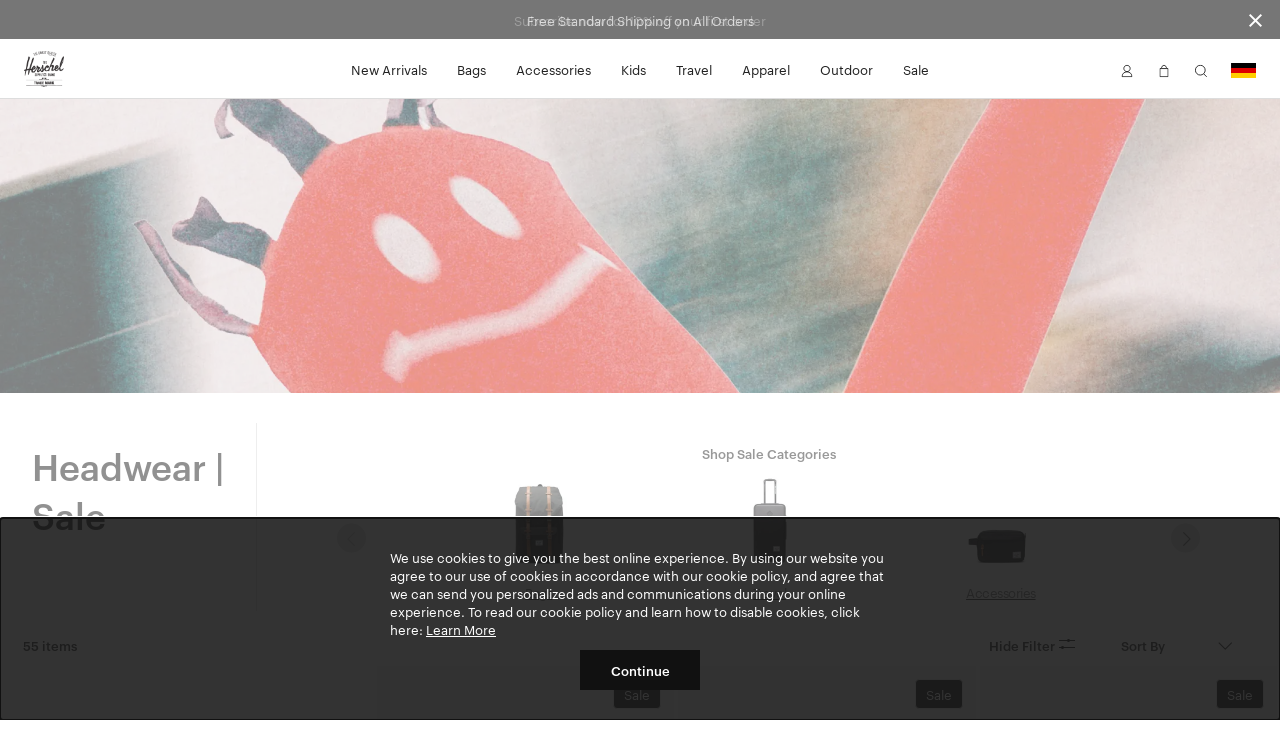

--- FILE ---
content_type: text/html; charset=UTF-8
request_url: https://en.herschelsupply.de/shop/collections/sale/headwear
body_size: 57213
content:
<!DOCTYPE html>
<html lang="en-DE" class="no-js">

<head>

<meta charset="UTF-8"/>
<title>Headwear | Up to 50% Off Sale | Herschel Supply Co.</title>
<meta http-equiv="X-UA-Compatible" content="IE=edge"/>
<meta name="viewport" content="width=device-width, initial-scale=1"/>
<link rel="canonical" href="https://en.herschelsupply.de/shop/collections/sale/headwear"/>
<meta name="description" content="Up to 50% off best selling colors and styles from past seasons. Free Shipping (restrictions apply) - 24/7 Customer Service - Shop Now!"/>
<meta property="og:locale" content="en_DE"/>
<meta property="og:type" content="website"/>
<meta property="og:title" content="Headwear | Up to 50% Off Sale | Herschel Supply Co."/>
<meta name="og:description" content="Up to 50% off best selling colors and styles from past seasons. Free Shipping (restrictions apply) - 24/7 Customer Service - Shop Now!"/>
<meta name="og:url" content="https://en.herschelsupply.de/shop/collections/sale/headwear"/>
<meta property="og:site_name" content="Herschel Supply Co."/>
<meta property="article:publisher" content="https://www.facebook.com/HerschelSupply"/>

<meta name="twitter:card" content="summary"/>
<meta name="twitter:site" content="@herschelsupply"/>
<meta name="twitter:domain" content="Herschel Supply Co."/>
<meta name="twitter:creator" content="@herschelsupply"/>

<link rel="icon" type="image/x-icon" href="/etc/designs/herschel/clientlibs/global/icons/favicon.ico" sizes="16x16"/>
<link rel="icon" type="image/x-icon" href="/etc/designs/herschel/clientlibs/global/icons/favicon-32.ico" sizes="32x32"/>
<link rel="apple-touch-icon" sizes="32x32" href="/etc/designs/herschel/clientlibs/global/icons/favicon-32.png"/>
<link rel="apple-touch-icon" sizes="57x57" href="/etc/designs/herschel/clientlibs/global/icons/favicon-57.png"/>
<link rel="apple-touch-icon" sizes="72x72" href="/etc/designs/herschel/clientlibs/global/icons/favicon-72.png"/>
<link rel="apple-touch-icon" sizes="114x114" href="/etc/designs/herschel/clientlibs/global/icons/favicon-114.png"/>
<link rel="apple-touch-icon" sizes="120x120" href="/etc/designs/herschel/clientlibs/global/icons/favicon-120.png"/>
<link rel="apple-touch-icon" sizes="144x144" href="/etc/designs/herschel/clientlibs/global/icons/favicon-144.png"/>
<link rel="apple-touch-icon" sizes="152x152" href="/etc/designs/herschel/clientlibs/global/icons/favicon-152.png"/>
<link rel="apple-touch-icon" sizes="180x180" href="/etc/designs/herschel/clientlibs/global/icons/favicon-180.png"/>
<link rel="apple-touch-icon" sizes="196x196" href="/etc/designs/herschel/clientlibs/global/icons/favicon-196.png"/>



<!-- Google Tag Manager -->
<script>
    // Load the datalayer to save concurrent access to the dataLayer variable
    var dataLayer = [{
        'category': '',
        'country': 'Germany',
        'countryCode': 'DE',
        'currency': 'EUR',
        'domain': window.location.host,
        'locale': 'en-DE',
        'pageTitle': 'Headwear | Up to 50% Off Sale | Herschel Supply Co.',
        'pageType': 'category',
        'store': 'herschel_eu'
    }];

    <!-- Google Tag Manager -->
        (function(w,d,s,l,i){w[l]=w[l]||[];w[l].push({'gtm.start':
        new Date().getTime(),event:'gtm.js'});var f=d.getElementsByTagName(s)[0],
        j=d.createElement(s),dl=l!='dataLayer'?'&l='+l:'';j.async=true;j.src=
        'https://www.googletagmanager.com/gtm.js?id='+i+dl;f.parentNode.insertBefore(j,f);
    })(window,document,'script','dataLayer',"GTM-5QCPCCW");
    <!-- End Google Tag Manager -->
</script>


    
        <link rel="alternate" href="https://herschel.eu/shop/collections/sale/headwear" hreflang="en-ie"/>
    

    
        <link rel="alternate" href="https://herschel.com/shop/collections/sale/headwear" hreflang="en-us"/>
    

    
        <link rel="alternate" href="https://herschel.ca/shop/collections/sale/headwear" hreflang="en-ca"/>
    

    
        <link rel="alternate" href="https://herschel.eu/shop/collections/sale/headwear" hreflang="en-ee"/>
    

    
        <link rel="alternate" href="https://herschel.eu/shop/collections/sale/headwear" hreflang="en-mt"/>
    

    
        <link rel="alternate" href="https://herschel.com/shop/collections/sale/headwear" hreflang="en-mx"/>
    

    
        <link rel="alternate" href="https://herschel.eu/shop/collections/sale/headwear" hreflang="en-gr"/>
    

    
        <link rel="alternate" href="https://herschel.it/shop/collections/sale/headwear" hreflang="en-it"/>
    

    
        <link rel="alternate" href="https://herschel.eu/shop/collections/sale/headwear" hreflang="en-at"/>
    

    
        <link rel="alternate" href="https://herschel.eu/shop/collections/sale/headwear" hreflang="en-cz"/>
    

    
        <link rel="alternate" href="https://herschel.eu/shop/collections/sale/headwear" hreflang="en-cy"/>
    

    
        <link rel="alternate" href="https://herschel.eu/shop/collections/sale/headwear" hreflang="en-ro"/>
    

    
        <link rel="alternate" href="https://herschel.eu/shop/collections/sale/headwear" hreflang="en-pl"/>
    

    
        <link rel="alternate" href="https://herschelsupply.de/shop/collections/sale/headwear" hreflang="de-de"/>
    

    
        <link rel="alternate" href="https://herschel.eu/shop/collections/sale/headwear" hreflang="en-nl"/>
    

    
        <link rel="alternate" href="https://en.herschelsupply.de/shop/collections/sale/headwear" hreflang="en-de"/>
    

    
        <link rel="alternate" href="https://herschel.eu/shop/collections/sale/headwear" hreflang="en-be"/>
    

    
        <link rel="alternate" href="https://herschel.eu/shop/collections/sale/headwear" hreflang="en-fi"/>
    

    
        <link rel="alternate" href="https://herschel.eu/shop/collections/sale/headwear" hreflang="en-bg"/>
    

    
        <link rel="alternate" href="https://herschel.eu/shop/collections/sale/headwear" hreflang="en-pt"/>
    

    
        <link rel="alternate" href="https://herschel.eu/shop/collections/sale/headwear" hreflang="en-dk"/>
    

    
        <link rel="alternate" href="https://herschel.eu/shop/collections/sale/headwear" hreflang="en-lu"/>
    

    
        <link rel="alternate" href="https://herschel.eu/shop/collections/sale/headwear" hreflang="en-lt"/>
    

    
        <link rel="alternate" href="https://fr.herschel.ca/shop/collections/sale/headwear" hreflang="fr-ca"/>
    

    
        <link rel="alternate" href="https://herschel.eu/shop/collections/sale/headwear" hreflang="en-hr"/>
    

    
        <link rel="alternate" href="https://herschel.eu/shop/collections/sale/headwear" hreflang="en-lv"/>
    

    
        <link rel="alternate" href="https://herschel.eu/shop/collections/sale/headwear" hreflang="en-hu"/>
    

    
        <link rel="alternate" href="https://en.herschelsupply.fr/shop/collections/sale/headwear" hreflang="en-fr"/>
    

    
        <link rel="alternate" href="https://herschel.eu/shop/collections/sale/headwear" hreflang="en-se"/>
    

    
        <link rel="alternate" href="https://herschel.eu/shop/collections/sale/headwear" hreflang="en-si"/>
    

    
        <link rel="alternate" href="https://herschelsupply.fr/shop/collections/sale/headwear" hreflang="fr-fr"/>
    

    
        <link rel="alternate" href="https://herschel.eu/shop/collections/sale/headwear" hreflang="en-sk"/>
    

    
        <link rel="alternate" href="https://herschelsupplyco.co.uk/shop/collections/sale/headwear" hreflang="en-gb"/>
    




<link rel="stylesheet" href="/etc/designs/herschel/clientlibs/global.21c9c21c25d7e8ffd93e6eff2907151d.css" type="text/css"/>



<script type="text/javascript">
    window.HSCO = window.HSCO || {};
    window.HSCO.giftCardProductImage = "";

    window.hscoData = {
        'category': '',
        'country': 'Germany',
        'countryCode': 'DE',
        'currency': 'EUR',
        'domain': window.location.host,
        'locale': 'en-DE',
        'pageTitle': 'Headwear | Up to 50% Off Sale | Herschel Supply Co.',
        'pageType': 'category',
        'store': 'herschel_eu',
        'klaviyoEnabled': 'true' == 'true',
        'klaviyoTrackingEnabled': 'true' == 'true',
        'afterPayEnabled': 'false' == 'true',
        'gwpSku': '',
        'gwpName': '',
        'gwpOrderAmount': '',
        'compareResultPage': '/shop/product-compare-result',
        'algoliaIndexName': 'prod_herschel',
        'warrantyCaptchaEnabled': 'true' == 'true',
        'newSearchEnabled': 'true' == 'true',
        'webLoggerEnabled': 'false' == 'true',
        'reviewsVendor': 'yotpo'
    };
    window.google_tag_params = {};

    window.HERSCHEL_DOMAINMAP = {"EU":"https://herschel.eu","DE":"https://herschelsupply.de","GB":"https://herschelsupplyco.co.uk","IT":"https://herschel.it","FR":"https://herschelsupply.fr","US":"https://herschel.com","CA":"https://herschel.ca"};

    window.afterPayConfig = {
        'priceSelector': '.ap-price',
        'locale': 'en-DE',
        'currency': 'EUR',
        'minMaxThreshold': {'min': 100,'max': 200000},
        'showUpperLimit': false,
        'afterpayLogoColor': 'black'
    };

    window.COMMERCE_OPTIONS = {
        country: "/content/herschel/en_DE",
        store: "herschel_eu",
        shopify: {
            domain: "shop-en.herschelsupply.de",
            storefrontAccessToken: "e108abb0ddc6b3ba1bac3877fe3d022d",
            apiVersion: "2025-04"
        }
    };

    window.loopConfig = {
        "loopUrl":"https://returns.herschel.eu/?order={1}&email={2}",
        "finalSaleEnabled": "true" == "true"
    };

    window.gtmConfig = {
        "elevarEnabled" : "true" == "true",
        "aimerceEnabled" : "false" == "true"
    };

    window.yotpoConfig = {
        appKey: "W2BmcuPizKlCsnff44kjyGs9a8HjCtlMokBByPla"
    };

    window.klaviyoConfig = {
        siteId: "UJBk3A",
        apiVersion: "2024-05-15",
        listId: "VTfTrZ"
    };

    window.helpCenterConfig = {
        searchEnabled: "false" == "true"
    };
</script>


    <script type="text/javascript">
        window.ElevarDataLayer = window.ElevarDataLayer ?? [];
    </script>
    <script type="module">
        try {
            const response = await fetch("https://shopify-gtm-suite.getelevar.com/configs/d98af749e2761bcb41717de74e7c6d8392958909/config.json");
            const config = await response.json();
            const scriptUrl = config.script_src_custom_pages;
            if (scriptUrl) {
                const { handler } = await import(scriptUrl);
                await handler(config);
            }
        } catch (error) {
            console.error("Elevar Error:", error);
        }
    </script>





</head>



<body class="category bfx-price-container bfx-minicart-container ">

<script>
    var skinnyBannerEnabled = true
</script>


<noscript>
    <iframe src="https://www.googletagmanager.com/ns.html?id=GTM-5QCPCCW" height="0" width="0" style="display:none;visibility:hidden"></iframe>
</noscript>

    <a href="#regioncheck" class="accessible" data-modal="regioncheck" style="display:none;" aria-label="Select your region"></a>
    <!--			data-sly-test="true"-->
    <div id="regioncheck" class="modal modal--half region-modal regioncheck-modal text-grey4" data-modal="regioncheck" style="display: none;" data-default-region="DE" tabindex="0">
        <div class="modal__header">
            <h4 class="pull-left header-msg">Looks like you're in {}</h4>
            <button class="button h4 modal-close pull-right" aria-label="Close">
                <i class="btb bt-times"></i>
            </button>
        </div>
        <div class="modal__body">
            <div class="row">
                <div class="col-xs-12"><img src="" alt="" class="region-flag"/>
                    <a class="visit-msg h4" href="/">Visit {} site</a>
                </div>
                <div class="col-xs-7"><img src="" alt="" class="current-site-flag"/>
                    <a class="continue-msg h4" tabindex="0" role="button">Continue on current site</a>
                </div>
                
                    <div class="col-xs-5">
                        <a class="viewall-msg link--underline h4" href="/regions">View all regions</a>
                    </div>
                
            </div>
        </div>
    </div>

    <div class="h-wrapper" ng-app="hscoApp">
        
        
        

        
        




    
<script src="/etc/designs/herschel/clientlibs/vendors/jquery.e6c2415c0ace414e5153670314ce99a9.js"></script>
<script src="/etc/designs/herschel/clientlibs/vendors.dbbf1cf9fb87431721c8463d19e8c951.js"></script>
<script src="/etc/designs/herschel/clientlibs/components/skinny-banner.79231f80b2d6bb28b0a5e18af76cfdfe.js"></script>




<div class="skinny-banner-container " data-banner-id="06/01/2026 06:19:53">
  <div class="skinny-carousel ">
    
      <div class="skinny-slide">
        

        
          <div class="no-href">
            <p class="event">Free Standard Shipping on All Orders
              
            </p>
          </div>
        

      </div>
    
    
    
      <div class="skinny-slide">
        
          <a href="/newsletter-sign-up">
            <p class="event">Subscribe now for 10% off your first order
              
            </p>
          </a>
        

        

      </div>
    
    
    
  </div>
  <button aria-label="Close announcement bar" class="btb bt-times close-skinny">
  </button>

</div>
<script>
  function getSkinnyCookie() {
    var key = 'skinnyCookie';
    var keyValue = document.cookie.match('(^|;) ?' + key + '=([^;]*)(;|$)');
    return keyValue ? decodeURIComponent(keyValue[2]) : null;
  }
  function getSkinnyId() {
    return document.querySelector(".skinny-banner-container").getAttribute('data-banner-id');
  }
  var skinnyCookie = getSkinnyCookie();
  var skinnyId = getSkinnyId();
  if (document.querySelector('.skinny-slide') && (!skinnyCookie || skinnyCookie != skinnyId)) {
    document.querySelector(".skinny-banner-container").classList.add('open');
    document.body.classList.add('skinny-banner-open');
    setTimeout(function() {
      document.body.classList.add('skinny-banner-loaded');
    }, 1);
  }
</script>
        

        
            
            




    
    
    



    
<script src="/etc/designs/herschel/clientlibs/angular.1c6485b894aa3ba9e9d177c3027dacdc.js"></script>




    
<script src="/etc/designs/herschel/clientlibs/components/checkout-angular.eb912537a0e08aff1466badf4f50234c.js"></script>





    <header class="header w2-header ">


  <!-- TODO LM delete inline CSS next sprint -->

  <div class="accessibility-statement" style="
     clip: rect(1px, 1px, 1px, 1px);
     clip-path: inset(50%);
     height: 1px;
     width: 1px;
     margin: -1px;
     overflow: hidden;
     padding: 0;
     position: absolute;
   ">
    <a class="clickable header-nav-link" style="position:static; width:auto; height:auto;" href="/website-accessibility">Website Accessibility</a>
  </div>
    <nav class="header__nav">
        <div class="header__menu-item header__menu-item--logo">
            <a class="header__logo" href="/" aria-label="Go to Herschel homepage"></a>
        </div>
        <div class="header__menu-item header__menu-item--nav tablet-hide">
            <ul class="header-list">
                <li class="header-menu section">
<!-- Header -->

  
  
  
  <a class="header-nav-link " href="/shop/collections/new-arrivals">New Arrivals</a>
  <a data-modal="r957681436" class="hidden open-header-nav-modal" tabindex="0" role="button">New Arrivals</a>

  
  <div class="modal header-nav-modal nav-modal-has-image " data-modal="r957681436" tabindex="0">
    <div class="nav-modal-container">
      
      <div class="nav-modal-container-column">
        <ul>
          <li class="nav-product-header"><h4>Categories</h4>
</li>
          <li>
            <ul>
              <li><a href="/shop/collections/new-arrivals/bags">Bags</a></li>
              
            
              <li><a href="/shop/collections/new-arrivals/travel">Travel</a></li>
              
            
              <li><a href="/shop/collections/new-arrivals/apparel">Apparel</a></li>
              
            
              <li><a href="/shop/collections/new-arrivals/accessories">Accessories</a></li>
              
            
              <li><a href="/shop/collections/new-arrivals/little-herschel">Little Herschel</a></li>
              
            
              <li><a href="/shop/collections/new-arrivals">Shop All</a></li>
              
            </ul>
          </li>
        </ul>
      </div>
    
      
      <div class="nav-modal-container-column">
        <ul>
          <li class="nav-product-header"><h4>Featured</h4>
</li>
          <li>
            <ul>
              <li><a href="/shop/collections/lego">Herschel x LEGO® Collection</a></li>
              
            
              <li><a href="/shop/collections/quilted">Quilted</a></li>
              
            
              <li><a href="/shop/collections/best-sellers">Best Sellers</a></li>
              
            
              <li><a href="/shop/welltravelled/luggage/hard-shell">Heritage Hardshell</a></li>
              
            
              <li><a href="/shop/collections/tech-backpacks-and-duffles">Tech Division</a></li>
              
            
              <li><a href="/shop/collections/weather-resistant">Weather Resistant</a></li>
              
            </ul>
          </li>
        </ul>
      </div>
    </div>

    
    <div class="nav-modal-image">
      
        <a href="/shop/collections/tech-backpacks-and-duffles">
          <img src="/content/dam/herschel/lifestyle/2025-s3/campaigns/kaslo-camera-bag/nav-tiles/D-25-S3-Kaslo-Camera-Bag-Nav-Tile-01.jpg.sthumbnails.original.webp" alt/>
          <p class="h4 menu--link light">
            Introducing the Kaslo Camera Bag Tech
            
          </p>
        </a>
      
    </div>
  </div>

<!-- Footer -->

</li>
<li class="header-menu section">
<!-- Header -->

  
  
  
  <a class="header-nav-link " href="/shop/bags">Bags</a>
  <a data-modal="r523439835" class="hidden open-header-nav-modal" tabindex="0" role="button">Bags</a>

  
  <div class="modal header-nav-modal nav-modal-has-image " data-modal="r523439835" tabindex="0">
    <div class="nav-modal-container">
      
      <div class="nav-modal-container-column">
        <ul>
          <li class="nav-product-header"><h4>Categories</h4>
</li>
          <li>
            <ul>
              <li><a href="/shop/backpacks">Backpacks</a></li>
              
            
              <li><a href="/shop/duffles">Duffles</a></li>
              
            
              <li><a href="/shop/totes">Totes</a></li>
              
            
              <li><a href="/shop/hip-packs">Hip Packs</a></li>
              
            
              <li><a href="/shop/messengers">Messengers</a></li>
              
            
              <li><a href="/shop/crossbodies">Crossbodies &amp; Slings</a></li>
              
            
              <li><a href="/shop/insulated">Cooler Bags</a></li>
              
            
              <li><a href="/shop/bags">Shop All</a></li>
              
            </ul>
          </li>
        </ul>
      </div>
    
      
      <div class="nav-modal-container-column">
        <ul>
          <li class="nav-product-header"><h4>Featured</h4>
</li>
          <li>
            <ul>
              <li><a href="/shop/collections/wet-weather">Wet Weather</a></li>
              
            
              <li><a href="/shop/collections/foundation">Foundation</a></li>
              
            
              <li><a href="/shop/collections/quilted">Quilted</a></li>
              
            
              <li><a href="/shop/collections/tech-backpacks-and-duffles">Tech Division</a></li>
              
            
              <li><a href="/shop/collections/lego">Herschel x LEGO® Collection</a></li>
              
            
              <li><a href="/shop/collections/new-arrivals">New Arrivals</a></li>
              
            
              <li><a href="/shop/welltravelled/travel-system">Travel System</a></li>
              
            
              <li><a href="/shop/collections/best-sellers">Bestsellers</a></li>
              
            
              <li><a href="/shop/hard-shells/herschel-heritage-hardshell-pro-large-carry-on">Heritage Hardshell Pro</a></li>
              
            </ul>
          </li>
        </ul>
      </div>
    </div>

    
    <div class="nav-modal-image">
      
        <a href="/shop/collections/wet-weather">
          <img src="/content/dam/herschel/lifestyle/2025-s4/campaigns/wet-weather/nav-tiles/D-25-S4-Wet-Weather-Nav_Tile-Bag.jpg.sthumbnails.original.webp" alt="A photo of the Herschel Survey Backpack Weather Resistant in Ivy Green."/>
          <p class="h4 menu--link light">
            Wet Weather Collection
            
          </p>
        </a>
      
    </div>
  </div>

<!-- Footer -->

</li>
<li class="header-menu section">
<!-- Header -->

  
  
  
  <a class="header-nav-link " href="/shop/accessories">Accessories</a>
  <a data-modal="r973271320" class="hidden open-header-nav-modal" tabindex="0" role="button">Accessories</a>

  
  <div class="modal header-nav-modal nav-modal-has-image " data-modal="r973271320" tabindex="0">
    <div class="nav-modal-container">
      
      <div class="nav-modal-container-column">
        <ul>
          <li class="nav-product-header"><h4>Categories</h4></li>
          <li>
            <ul>
              <li><a href="/shop/tech-sleeves">Laptop Sleeves</a></li>
              
            
              <li><a href="/shop/specialty/lunch-boxes">Lunch Boxes</a></li>
              
            
              <li><a href="/shop/pouches/pencil-cases">Pencil Cases</a></li>
              
            
              <li><a href="/shop/hip-packs">Hip Packs</a></li>
              
            
              <li><a href="/shop/specialty/bag-charms">Bag Charms</a></li>
              
            
              <li><a href="/shop/crossbodies">Crossbodies &amp; Slings</a></li>
              
            
              <li><a href="/shop/wallets">Wallets</a></li>
              
            
              <li><a href="/shop/headwear">Headwear</a></li>
              
            
              <li><a href="/shop/welltravelled/travel-accessories">Travel Accessories</a></li>
              
            
              <li><a href="/shop/pouches">Pouches</a></li>
              
            
              <li><a href="/shop/drinkware">Water Bottles</a></li>
              
            
              <li><a href="/shop/accessories">Shop All</a></li>
              
            </ul>
          </li>
        </ul>
      </div>
    
      
      <div class="nav-modal-container-column">
        <ul>
          <li class="nav-product-header"><h4>Featured</h4>
</li>
          <li>
            <ul>
              <li><a href="/shop/collections/wet-weather">Wet Weather</a></li>
              
            
              <li><a href="/shop/collections/foundation">Foundation</a></li>
              
            
              <li><a href="/shop/collections/quilted">Quilted</a></li>
              
            
              <li><a href="/shop/collections/lego">Herschel x LEGO® Collection</a></li>
              
            
              <li><a href="/shop/collections/tech-backpacks-and-duffles">Tech Division</a></li>
              
            
              <li><a href="/shop/hard-shells/herschel-heritage-hardshell-pro-large-carry-on">Heritage Hardshell Pro</a></li>
              
            
              <li><a href="/shop/welltravelled/travel-system">Travel System</a></li>
              
            
              <li><a href="/shop/collections/new-arrivals">New Arrivals</a></li>
              
            
              <li><a href="/shop/collections/best-sellers">Bestsellers</a></li>
              
            </ul>
          </li>
        </ul>
      </div>
    </div>

    
    <div class="nav-modal-image">
      
        <a>
          <img src="/content/dam/herschel/lifestyle/2025-s3/campaigns/bts/nav-tiles/25-S3-BTS-Bundle-Nav.jpg.sthumbnails.original.webp" alt/>
          <p class="h4 menu--link light">
            
            
          </p>
        </a>
      
    </div>
  </div>

<!-- Footer -->

</li>
<li class="header-menu section">
<!-- Header -->

  
  
  
  <a class="header-nav-link " href="/shop/kids">Kids</a>
  <a data-modal="r1207007594" class="hidden open-header-nav-modal" tabindex="0" role="button">Kids</a>

  
  <div class="modal header-nav-modal nav-modal-has-image " data-modal="r1207007594" tabindex="0">
    <div class="nav-modal-container">
      
      <div class="nav-modal-container-column">
        <ul>
          <li class="nav-product-header"><h4>Categories</h4></li>
          <li>
            <ul>
              <li><a href="/shop/kids/backpacks">Backpacks</a></li>
              
            
              <li><a href="/shop/specialty/lunch-boxes">Lunch Boxes</a></li>
              
            
              <li><a href="/shop/pouches/pencil-cases">Pencil Cases</a></li>
              
            
              <li><a href="/shop/kids/headwear">Headwear</a></li>
              
            
              <li><a href="/shop/kids/hip-packs-crossbodies">Hip Packs/Crossbodies</a></li>
              
            
              <li><a href="/shop/duffles/herschel-classic-duffle-little-herschel">Duffles</a></li>
              
            
              <li><a href="/shop/kids/diaper-bags">Diaper Bags</a></li>
              
            
              <li><a href="/shop/kids/apparel">Apparel</a></li>
              
            
              <li><a href="/shop/kids">Shop All</a></li>
              
            </ul>
          </li>
        </ul>
      </div>
    
      
      <div class="nav-modal-container-column">
        <ul>
          <li class="nav-product-header"><h4>Featured</h4>
</li>
          <li>
            <ul>
              <li><a href="/shop/kids/baby">Baby (ages 0-2)</a></li>
              
            
              <li><a href="/shop/kids/kids">Kids (ages 3-7)</a></li>
              
            
              <li><a href="/shop/kids/youth">Youth (ages 8-12)</a></li>
              
            </ul>
          </li>
        </ul>
      </div>
    </div>

    
    <div class="nav-modal-image">
      
        <a href="/shop/collections/lego">
          <img src="/content/dam/herschel/lifestyle/2025-s3/campaigns/lego/nav-tiles/D-25-S3-Lego-Nav_Tile-01.jpg.sthumbnails.original.webp" alt/>
          <p class="h4 menu--link light">
            The Herschel x LEGO® Collection
            
          </p>
        </a>
      
    </div>
  </div>

<!-- Footer -->

</li>
<li class="header-menu section">
<!-- Header -->

  
  
  
  <a class="header-nav-link " href="/shop/welltravelled">Travel</a>
  <a data-modal="r76730932" class="hidden open-header-nav-modal" tabindex="0" role="button">Travel</a>

  
  <div class="modal header-nav-modal nav-modal-has-image " data-modal="r76730932" tabindex="0">
    <div class="nav-modal-container">
      
      <div class="nav-modal-container-column">
        <ul>
          <li class="nav-product-header"><h4>Categories</h4>
</li>
          <li>
            <ul>
              <li><a href="/shop/welltravelled/luggage/hard-shell">Hardshell Luggage</a></li>
              
            
              <li><a href="/shop/welltravelled/luggage/soft-shell">Softshell Luggage</a></li>
              
            
              <li><a href="/shop/welltravelled/luggage/hybrid">Hybrid-Shell Luggage</a></li>
              
            
              <li><a href="/shop/outdoor/luggage">Outdoor Rollers</a></li>
              
            
              <li><a href="/shop/welltravelled/travel-duffles">Travel Duffle Bags</a></li>
              
            
              <li><a href="/shop/welltravelled/trolley-sleeve-bags">Trolley Sleeve Bags</a></li>
              
            
              <li><a href="/shop/welltravelled/travel-accessories/toiletry-kits">Toiletry Kits</a></li>
              
            
              <li><a href="/shop/welltravelled/travel-accessories">Travel Accessories</a></li>
              
            
              <li><a href="/shop/organizers/kyoto-packing-cubes">Packing Cubes</a></li>
              
            
              <li><a href="/shop/welltravelled">Shop All</a></li>
              
            </ul>
          </li>
        </ul>
      </div>
    
      
      <div class="nav-modal-container-column">
        <ul>
          <li class="nav-product-header"><h4>Featured</h4>
</li>
          <li>
            <ul>
              <li><a href="/shop/collections/wet-weather">Wet Weather</a></li>
              
            
              <li><a href="/shop/collections/foundation">Foundation</a></li>
              
            
              <li><a href="/shop/collections/quilted">Quilted</a></li>
              
            
              <li><a href="/shop/collections/lego">Herschel x LEGO® Collection</a></li>
              
            
              <li><a href="/shop/collections/tech-backpacks-and-duffles">Tech Division</a></li>
              
            
              <li><a href="/shop/welltravelled/travel-system">Travel System</a></li>
              
            
              <li><a href="/shop/hard-shells/herschel-heritage-hardshell-pro-large-carry-on">Heritage Hardshell Pro</a></li>
              
            
              <li><a href="/shop/collections/best-sellers">Bestsellers</a></li>
              
            
              <li><a href="/shop/collections/new-arrivals">New Arrivals</a></li>
              
            </ul>
          </li>
        </ul>
      </div>
    </div>

    
    <div class="nav-modal-image">
      
        <a>
          <img src="/content/dam/herschel/lifestyle/2025-s2/campaign/travel/nav-tiles/D-25-S2-Travel-Expandable-Nav_Tile.jpg.sthumbnails.original.webp" alt/>
          <p class="h4 menu--link light">
            
            
          </p>
        </a>
      
    </div>
  </div>

<!-- Footer -->

</li>
<li class="header-menu section">
<!-- Header -->

  
  
  
  <a class="header-nav-link " href="/shop/apparel">Apparel</a>
  <a data-modal="r1376139649" class="hidden open-header-nav-modal" tabindex="0" role="button">Apparel</a>

  
  <div class="modal header-nav-modal nav-modal-has-image " data-modal="r1376139649" tabindex="0">
    <div class="nav-modal-container">
      
      <div class="nav-modal-container-column">
        <ul>
          <li class="nav-product-header"><h4>Men's</h4></li>
          <li>
            <ul>
              <li><a href="/shop/mens/tees-tshirts">Tees</a></li>
              
            
              <li><a href="/shop/mens/button-shirts-flannel-oxford">Shirts</a></li>
              
            
              <li><a href="/shop/mens/sweats">Sweats</a></li>
              
            
              <li><a href="/shop/mens/outerwear">Jackets</a></li>
              
            
              <li><a href="/shop/mens/rainwear">Rainwear</a></li>
              
            
              <li><a href="/shop/mens/bottoms">Bottoms</a></li>
              
            
              <li><a href="/shop/headwear">Headwear</a></li>
              
            
              <li><a href="/shop/specialty/classic-fit-crew-sock">Socks</a></li>
              
            
              <li><a href="/shop/mens/all">Shop All</a></li>
              
            </ul>
          </li>
        </ul>
      </div>
    
      
      <div class="nav-modal-container-column">
        <ul>
          <li class="nav-product-header"><h4>Women's</h4></li>
          <li>
            <ul>
              <li><a href="/shop/womens/tees-tshirts">Tees</a></li>
              
            
              <li><a href="/shop/womens/sweats">Sweats</a></li>
              
            
              <li><a href="/shop/womens/outerwear">Jackets</a></li>
              
            
              <li><a href="/shop/womens/rainwear">Rainwear</a></li>
              
            
              <li><a href="/shop/womens/bottoms">Bottoms</a></li>
              
            
              <li><a href="/shop/headwear">Headwear</a></li>
              
            
              <li><a href="/shop/specialty/classic-fit-crew-sock">Socks</a></li>
              
            
              <li><a href="/shop/womens/all">Shop All</a></li>
              
            </ul>
          </li>
        </ul>
      </div>
    </div>

    
    <div class="nav-modal-image">
      
        <a href="/shop/apparel">
          <img src="/content/dam/herschel/lifestyle/2024-s3/fall-essentials/nav-tiles/D-24-S3-BTS-Nav_Tile-FallEssential-Apparel.jpg.sthumbnails.original.webp" alt/>
          <p class="h4 menu--link light">
            
            
          </p>
        </a>
      
    </div>
  </div>

<!-- Footer -->

</li>
<li class="header-menu section">
<!-- Header -->

  
  
  
  <a class="header-nav-link " href="/shop/collections/outdoor">Outdoor</a>
  <a data-modal="r1758233197" class="hidden open-header-nav-modal" tabindex="0" role="button">Outdoor</a>

  
  <div class="modal header-nav-modal nav-modal-has-image " data-modal="r1758233197" tabindex="0">
    <div class="nav-modal-container">
      
      <div class="nav-modal-container-column">
        <ul>
          <li class="nav-product-header"><h4>Categories</h4>
</li>
          <li>
            <ul>
              <li><a href="/shop/outdoor/backpacks">Backpacks</a></li>
              
            
              <li><a href="/shop/outdoor/duffles">Duffles</a></li>
              
            
              <li><a href="/shop/outdoor/luggage">Luggage &amp; Rollers</a></li>
              
            
              <li><a href="/shop/outdoor/dry-bags">Dry Bags</a></li>
              
            
              <li><a href="/shop/outdoor/surf">Surf</a></li>
              
            
              <li><a href="/shop/outdoor/totes">Totes</a></li>
              
            
              <li><a href="/shop/outdoor/accessories">Hip Packs</a></li>
              
            
              <li><a href="/shop/outdoor/apparel/mens">Men&#39;s Apparel</a></li>
              
            
              <li><a href="/shop/outdoor/apparel/womens">Women&#39;s Apparel</a></li>
              
            
              <li><a href="/shop/outdoor">Shop All</a></li>
              
            </ul>
          </li>
        </ul>
      </div>
    
      
      <div class="nav-modal-container-column">
        <ul>
          <li class="nav-product-header"><h4>Activities</h4></li>
          <li>
            <ul>
              <li><a href="/shop/outdoor?activity=herschel%3Aproduct%2Factivity%2Fwater">Water</a></li>
              
            
              <li><a href="/shop/outdoor?activity=herschel%3Aproduct%2Factivity%2Fsnow">Snow</a></li>
              
            
              <li><a href="/shop/outdoor?activity=herschel%3Aproduct%2Factivity%2Ftrail">Trail</a></li>
              
            
              <li><a href="/shop/outdoor?activity=herschel%3Aproduct%2Factivity%2Ftravel">Travel</a></li>
              
            </ul>
          </li>
        </ul>
      </div>
    </div>

    
    <div class="nav-modal-image">
      
        <a href="/shop/collections/outdoor">
          <img src="/content/dam/herschel/lifestyle/2025-s3/campaigns/outdoor-moonbeam/nav-tiles/D-25-S3-Outdoor-Moonbeam-NAVTILE-01.jpg.sthumbnails.original.webp" alt="The All Season Backpack in Moonbeam on the snowy ground"/>
          <p class="h4 menu--link light">
            
            
          </p>
        </a>
      
    </div>
  </div>

<!-- Footer -->

</li>
<li class="header-menu section">
<!-- Header -->

  
  
  
  <a class="header-nav-link " href="/shop/collections/sale">Sale</a>
  <a data-modal="r2145970267" class="hidden open-header-nav-modal" tabindex="0" role="button">Sale</a>

  
  <div class="modal header-nav-modal nav-modal-has-image " data-modal="r2145970267" tabindex="0">
    <div class="nav-modal-container">
      
      <div class="nav-modal-container-column">
        <ul>
          <li class="nav-product-header"><h4>Categories</h4>
</li>
          <li>
            <ul>
              <li><a href="/shop/collections/sale/bags">Bags</a></li>
              
            
              <li><a href="/shop/collections/sale/travel">Travel</a></li>
              
            
              <li><a href="/shop/collections/sale/headwear">Headwear</a></li>
              
            
              <li><a href="/shop/collections/sale/apparel">Apparel</a></li>
              
            
              <li><a href="/shop/collections/sale/accessories">Accessories</a></li>
              
            
              <li><a href="/shop/collections/sale/little-herschel">Little Herschel</a></li>
              
            
              <li><a href="/shop/collections/sale/last-chance">Last Chance</a></li>
              
            
              <li><a href="/shop/collections/sale">Shop All</a></li>
              
            </ul>
          </li>
        </ul>
      </div>
    </div>

    
    <div class="nav-modal-image">
      
        <a>
          <img src="/content/dam/herschel/lifestyle/2024-s1/campaigns/lookbook/nav-tiles/D-24-S1-Spring2024_Lookbook-Nav_Tile-Sale.jpg.sthumbnails.original.webp" alt/>
          <p class="h4 menu--link light">
            
            
          </p>
        </a>
      
    </div>
  </div>

<!-- Footer -->

</li>


            </ul>
        </div>
        <div class="header__menu-item header__menu-item--icons">
          <a data-modal="account" class="header__menu-link header__menu-link--icons clickable tablet-hide" tabindex="0" role="button" aria-label="Account">
            <i class="w2-icon w2-user header__nav-icon" title="Account"></i>
            <i class="w2-icon w2-close header__close-icon" title="Close"></i>
          </a>

           <div class="modal modal-screen-takeover sign-in-listener " data-modal="account">
                <div class="account-mini-modal no-arrow">
                    <div class="item hide-signed-in">
                        <a href="/shop/account"><i class="w2-icon w2-user"></i> Sign in</a>
                    </div>
                    <div class="item hide-signed-out">
                        <a href="/shop/account"><i class="w2-icon w2-orders"></i> Orders</a>
                    </div>
                    <div class="item hide-signed-out">
                        <a href="/shop/account"><i class="w2-icon w2-settings"></i> Account</a>
                    </div>
                    <div class="item hide-signed-out">
                        <a class="hsco-account-signout clickable" tabindex="0" role="button"><i class="w2-icon w2-close"></i> Sign out</a>
                    </div>
                </div>
            </div>

          <a data-modal="cart" class="header__menu-link header__menu-link--icons accessible" tabindex="0" role="button" aria-label="Cart">
            <i class="w2-icon w2-shopping-cart header__nav-icon" title="Cart"></i>
            <i class="w2-icon w2-close header__close-icon" title="Close"></i>
            <sup></sup>
          </a>

          <a data-modal="search" class="header__menu-link header__menu-link--icons accessible" tabindex="0" role="button" aria-label="Search">
            <i class="w2-icon w2-search header__nav-icon" title="Search"></i>
            <i class="w2-icon w2-close header__close-icon hide-close-icon" title="Close"></i>
          </a>

          <div class="header__menu-link header__menu-link--icons">
            <span class="region-selector region-selector-component">


<a href="#region-modal" class="link-hover--underline accessible" data-modal="region"> <span class="sm-hide">Change Region: </span><span class="region-selected">
<span class="sm-hide">Germany </span><img src="/content/dam/herschel/flags/DE.svg" alt="Germany" class="region-flag"/></span>
</a>

</span>

        </div>

          
            <a data-modal="mobile" class="header__menu-link header__menu-link--icons lg-hide header__hamburger" href="#" aria-label="Menu">
                <span></span>
            </a>
          
        </div>
    </nav>


</header>




<div class="modal modal-screen-takeover lg-hide sign-in-listener " data-modal="mobile">
  <div class="back-button-container">
      <i class="btb bt-md bt-arrow-left"></i>
  </div>
  <div class="modal__mobile_container">
      <ul class="header-list">
          <li class="header-menu section">
<section>
	<a class="clickable section-link " href="/shop/collections/new-arrivals">New Arrivals
	</a>
	<ul class="department-container">
		<li class="department">
		<ul>
			<li class="department-title"><h4>Categories</h4>
</li>
			
				<li class="sub-category"><a href="/shop/collections/new-arrivals/bags">Bags</a></li>
				
			
				<li class="sub-category"><a href="/shop/collections/new-arrivals/travel">Travel</a></li>
				
			
				<li class="sub-category"><a href="/shop/collections/new-arrivals/apparel">Apparel</a></li>
				
			
				<li class="sub-category"><a href="/shop/collections/new-arrivals/accessories">Accessories</a></li>
				
			
				<li class="sub-category"><a href="/shop/collections/new-arrivals/little-herschel">Little Herschel</a></li>
				
			
				<li class="sub-category"><a href="/shop/collections/new-arrivals">Shop All</a></li>
				
			
		</ul>
		</li>
	
		<li class="department">
		<ul>
			<li class="department-title"><h4>Featured</h4>
</li>
			
				<li class="sub-category"><a href="/shop/collections/lego">Herschel x LEGO® Collection</a></li>
				
			
				<li class="sub-category"><a href="/shop/collections/quilted">Quilted</a></li>
				
			
				<li class="sub-category"><a href="/shop/collections/best-sellers">Best Sellers</a></li>
				
			
				<li class="sub-category"><a href="/shop/welltravelled/luggage/hard-shell">Heritage Hardshell</a></li>
				
			
				<li class="sub-category"><a href="/shop/collections/tech-backpacks-and-duffles">Tech Division</a></li>
				
			
				<li class="sub-category"><a href="/shop/collections/weather-resistant">Weather Resistant</a></li>
				
			
		</ul>
		</li>
	</ul>
</section>
</li>
<li class="header-menu section">
<section>
	<a class="clickable section-link " href="/shop/bags">Bags
	</a>
	<ul class="department-container">
		<li class="department">
		<ul>
			<li class="department-title"><h4>Categories</h4>
</li>
			
				<li class="sub-category"><a href="/shop/backpacks">Backpacks</a></li>
				
			
				<li class="sub-category"><a href="/shop/duffles">Duffles</a></li>
				
			
				<li class="sub-category"><a href="/shop/totes">Totes</a></li>
				
			
				<li class="sub-category"><a href="/shop/hip-packs">Hip Packs</a></li>
				
			
				<li class="sub-category"><a href="/shop/messengers">Messengers</a></li>
				
			
				<li class="sub-category"><a href="/shop/crossbodies">Crossbodies &amp; Slings</a></li>
				
			
				<li class="sub-category"><a href="/shop/insulated">Cooler Bags</a></li>
				
			
				<li class="sub-category"><a href="/shop/bags">Shop All</a></li>
				
			
		</ul>
		</li>
	
		<li class="department">
		<ul>
			<li class="department-title"><h4>Featured</h4>
</li>
			
				<li class="sub-category"><a href="/shop/collections/wet-weather">Wet Weather</a></li>
				
			
				<li class="sub-category"><a href="/shop/collections/foundation">Foundation</a></li>
				
			
				<li class="sub-category"><a href="/shop/collections/quilted">Quilted</a></li>
				
			
				<li class="sub-category"><a href="/shop/collections/tech-backpacks-and-duffles">Tech Division</a></li>
				
			
				<li class="sub-category"><a href="/shop/collections/lego">Herschel x LEGO® Collection</a></li>
				
			
				<li class="sub-category"><a href="/shop/collections/new-arrivals">New Arrivals</a></li>
				
			
				<li class="sub-category"><a href="/shop/welltravelled/travel-system">Travel System</a></li>
				
			
				<li class="sub-category"><a href="/shop/collections/best-sellers">Bestsellers</a></li>
				
			
				<li class="sub-category"><a href="/shop/hard-shells/herschel-heritage-hardshell-pro-large-carry-on">Heritage Hardshell Pro</a></li>
				
			
		</ul>
		</li>
	</ul>
</section>
</li>
<li class="header-menu section">
<section>
	<a class="clickable section-link " href="/shop/accessories">Accessories
	</a>
	<ul class="department-container">
		<li class="department">
		<ul>
			<li class="department-title"><h4>Categories</h4></li>
			
				<li class="sub-category"><a href="/shop/tech-sleeves">Laptop Sleeves</a></li>
				
			
				<li class="sub-category"><a href="/shop/specialty/lunch-boxes">Lunch Boxes</a></li>
				
			
				<li class="sub-category"><a href="/shop/pouches/pencil-cases">Pencil Cases</a></li>
				
			
				<li class="sub-category"><a href="/shop/hip-packs">Hip Packs</a></li>
				
			
				<li class="sub-category"><a href="/shop/specialty/bag-charms">Bag Charms</a></li>
				
			
				<li class="sub-category"><a href="/shop/crossbodies">Crossbodies &amp; Slings</a></li>
				
			
				<li class="sub-category"><a href="/shop/wallets">Wallets</a></li>
				
			
				<li class="sub-category"><a href="/shop/headwear">Headwear</a></li>
				
			
				<li class="sub-category"><a href="/shop/welltravelled/travel-accessories">Travel Accessories</a></li>
				
			
				<li class="sub-category"><a href="/shop/pouches">Pouches</a></li>
				
			
				<li class="sub-category"><a href="/shop/drinkware">Water Bottles</a></li>
				
			
				<li class="sub-category"><a href="/shop/accessories">Shop All</a></li>
				
			
		</ul>
		</li>
	
		<li class="department">
		<ul>
			<li class="department-title"><h4>Featured</h4>
</li>
			
				<li class="sub-category"><a href="/shop/collections/wet-weather">Wet Weather</a></li>
				
			
				<li class="sub-category"><a href="/shop/collections/foundation">Foundation</a></li>
				
			
				<li class="sub-category"><a href="/shop/collections/quilted">Quilted</a></li>
				
			
				<li class="sub-category"><a href="/shop/collections/lego">Herschel x LEGO® Collection</a></li>
				
			
				<li class="sub-category"><a href="/shop/collections/tech-backpacks-and-duffles">Tech Division</a></li>
				
			
				<li class="sub-category"><a href="/shop/hard-shells/herschel-heritage-hardshell-pro-large-carry-on">Heritage Hardshell Pro</a></li>
				
			
				<li class="sub-category"><a href="/shop/welltravelled/travel-system">Travel System</a></li>
				
			
				<li class="sub-category"><a href="/shop/collections/new-arrivals">New Arrivals</a></li>
				
			
				<li class="sub-category"><a href="/shop/collections/best-sellers">Bestsellers</a></li>
				
			
		</ul>
		</li>
	</ul>
</section>
</li>
<li class="header-menu section">
<section>
	<a class="clickable section-link " href="/shop/kids">Kids
	</a>
	<ul class="department-container">
		<li class="department">
		<ul>
			<li class="department-title"><h4>Categories</h4></li>
			
				<li class="sub-category"><a href="/shop/kids/backpacks">Backpacks</a></li>
				
			
				<li class="sub-category"><a href="/shop/specialty/lunch-boxes">Lunch Boxes</a></li>
				
			
				<li class="sub-category"><a href="/shop/pouches/pencil-cases">Pencil Cases</a></li>
				
			
				<li class="sub-category"><a href="/shop/kids/headwear">Headwear</a></li>
				
			
				<li class="sub-category"><a href="/shop/kids/hip-packs-crossbodies">Hip Packs/Crossbodies</a></li>
				
			
				<li class="sub-category"><a href="/shop/duffles/herschel-classic-duffle-little-herschel">Duffles</a></li>
				
			
				<li class="sub-category"><a href="/shop/kids/diaper-bags">Diaper Bags</a></li>
				
			
				<li class="sub-category"><a href="/shop/kids/apparel">Apparel</a></li>
				
			
				<li class="sub-category"><a href="/shop/kids">Shop All</a></li>
				
			
		</ul>
		</li>
	
		<li class="department">
		<ul>
			<li class="department-title"><h4>Featured</h4>
</li>
			
				<li class="sub-category"><a href="/shop/kids/baby">Baby (ages 0-2)</a></li>
				
			
				<li class="sub-category"><a href="/shop/kids/kids">Kids (ages 3-7)</a></li>
				
			
				<li class="sub-category"><a href="/shop/kids/youth">Youth (ages 8-12)</a></li>
				
			
		</ul>
		</li>
	</ul>
</section>
</li>
<li class="header-menu section">
<section>
	<a class="clickable section-link " href="/shop/welltravelled">Travel
	</a>
	<ul class="department-container">
		<li class="department">
		<ul>
			<li class="department-title"><h4>Categories</h4>
</li>
			
				<li class="sub-category"><a href="/shop/welltravelled/luggage/hard-shell">Hardshell Luggage</a></li>
				
			
				<li class="sub-category"><a href="/shop/welltravelled/luggage/soft-shell">Softshell Luggage</a></li>
				
			
				<li class="sub-category"><a href="/shop/welltravelled/luggage/hybrid">Hybrid-Shell Luggage</a></li>
				
			
				<li class="sub-category"><a href="/shop/outdoor/luggage">Outdoor Rollers</a></li>
				
			
				<li class="sub-category"><a href="/shop/welltravelled/travel-duffles">Travel Duffle Bags</a></li>
				
			
				<li class="sub-category"><a href="/shop/welltravelled/trolley-sleeve-bags">Trolley Sleeve Bags</a></li>
				
			
				<li class="sub-category"><a href="/shop/welltravelled/travel-accessories/toiletry-kits">Toiletry Kits</a></li>
				
			
				<li class="sub-category"><a href="/shop/welltravelled/travel-accessories">Travel Accessories</a></li>
				
			
				<li class="sub-category"><a href="/shop/organizers/kyoto-packing-cubes">Packing Cubes</a></li>
				
			
				<li class="sub-category"><a href="/shop/welltravelled">Shop All</a></li>
				
			
		</ul>
		</li>
	
		<li class="department">
		<ul>
			<li class="department-title"><h4>Featured</h4>
</li>
			
				<li class="sub-category"><a href="/shop/collections/wet-weather">Wet Weather</a></li>
				
			
				<li class="sub-category"><a href="/shop/collections/foundation">Foundation</a></li>
				
			
				<li class="sub-category"><a href="/shop/collections/quilted">Quilted</a></li>
				
			
				<li class="sub-category"><a href="/shop/collections/lego">Herschel x LEGO® Collection</a></li>
				
			
				<li class="sub-category"><a href="/shop/collections/tech-backpacks-and-duffles">Tech Division</a></li>
				
			
				<li class="sub-category"><a href="/shop/welltravelled/travel-system">Travel System</a></li>
				
			
				<li class="sub-category"><a href="/shop/hard-shells/herschel-heritage-hardshell-pro-large-carry-on">Heritage Hardshell Pro</a></li>
				
			
				<li class="sub-category"><a href="/shop/collections/best-sellers">Bestsellers</a></li>
				
			
				<li class="sub-category"><a href="/shop/collections/new-arrivals">New Arrivals</a></li>
				
			
		</ul>
		</li>
	</ul>
</section>
</li>
<li class="header-menu section">
<section>
	<a class="clickable section-link " href="/shop/apparel">Apparel
	</a>
	<ul class="department-container">
		<li class="department">
		<ul>
			<li class="department-title"><h4>Men's</h4></li>
			
				<li class="sub-category"><a href="/shop/mens/tees-tshirts">Tees</a></li>
				
			
				<li class="sub-category"><a href="/shop/mens/button-shirts-flannel-oxford">Shirts</a></li>
				
			
				<li class="sub-category"><a href="/shop/mens/sweats">Sweats</a></li>
				
			
				<li class="sub-category"><a href="/shop/mens/outerwear">Jackets</a></li>
				
			
				<li class="sub-category"><a href="/shop/mens/rainwear">Rainwear</a></li>
				
			
				<li class="sub-category"><a href="/shop/mens/bottoms">Bottoms</a></li>
				
			
				<li class="sub-category"><a href="/shop/headwear">Headwear</a></li>
				
			
				<li class="sub-category"><a href="/shop/specialty/classic-fit-crew-sock">Socks</a></li>
				
			
				<li class="sub-category"><a href="/shop/mens/all">Shop All</a></li>
				
			
		</ul>
		</li>
	
		<li class="department">
		<ul>
			<li class="department-title"><h4>Women's</h4></li>
			
				<li class="sub-category"><a href="/shop/womens/tees-tshirts">Tees</a></li>
				
			
				<li class="sub-category"><a href="/shop/womens/sweats">Sweats</a></li>
				
			
				<li class="sub-category"><a href="/shop/womens/outerwear">Jackets</a></li>
				
			
				<li class="sub-category"><a href="/shop/womens/rainwear">Rainwear</a></li>
				
			
				<li class="sub-category"><a href="/shop/womens/bottoms">Bottoms</a></li>
				
			
				<li class="sub-category"><a href="/shop/headwear">Headwear</a></li>
				
			
				<li class="sub-category"><a href="/shop/specialty/classic-fit-crew-sock">Socks</a></li>
				
			
				<li class="sub-category"><a href="/shop/womens/all">Shop All</a></li>
				
			
		</ul>
		</li>
	</ul>
</section>
</li>
<li class="header-menu section">
<section>
	<a class="clickable section-link " href="/shop/collections/outdoor">Outdoor
	</a>
	<ul class="department-container">
		<li class="department">
		<ul>
			<li class="department-title"><h4>Categories</h4>
</li>
			
				<li class="sub-category"><a href="/shop/outdoor/backpacks">Backpacks</a></li>
				
			
				<li class="sub-category"><a href="/shop/outdoor/duffles">Duffles</a></li>
				
			
				<li class="sub-category"><a href="/shop/outdoor/luggage">Luggage &amp; Rollers</a></li>
				
			
				<li class="sub-category"><a href="/shop/outdoor/dry-bags">Dry Bags</a></li>
				
			
				<li class="sub-category"><a href="/shop/outdoor/surf">Surf</a></li>
				
			
				<li class="sub-category"><a href="/shop/outdoor/totes">Totes</a></li>
				
			
				<li class="sub-category"><a href="/shop/outdoor/accessories">Hip Packs</a></li>
				
			
				<li class="sub-category"><a href="/shop/outdoor/apparel/mens">Men&#39;s Apparel</a></li>
				
			
				<li class="sub-category"><a href="/shop/outdoor/apparel/womens">Women&#39;s Apparel</a></li>
				
			
				<li class="sub-category"><a href="/shop/outdoor">Shop All</a></li>
				
			
		</ul>
		</li>
	
		<li class="department">
		<ul>
			<li class="department-title"><h4>Activities</h4></li>
			
				<li class="sub-category"><a href="/shop/outdoor?activity=herschel%3Aproduct%2Factivity%2Fwater">Water</a></li>
				
			
				<li class="sub-category"><a href="/shop/outdoor?activity=herschel%3Aproduct%2Factivity%2Fsnow">Snow</a></li>
				
			
				<li class="sub-category"><a href="/shop/outdoor?activity=herschel%3Aproduct%2Factivity%2Ftrail">Trail</a></li>
				
			
				<li class="sub-category"><a href="/shop/outdoor?activity=herschel%3Aproduct%2Factivity%2Ftravel">Travel</a></li>
				
			
		</ul>
		</li>
	</ul>
</section>
</li>
<li class="header-menu section">
<section>
	<a class="clickable section-link " href="/shop/collections/sale">Sale
	</a>
	<ul class="department-container">
		<li class="department">
		<ul>
			<li class="department-title"><h4>Categories</h4>
</li>
			
				<li class="sub-category"><a href="/shop/collections/sale/bags">Bags</a></li>
				
			
				<li class="sub-category"><a href="/shop/collections/sale/travel">Travel</a></li>
				
			
				<li class="sub-category"><a href="/shop/collections/sale/headwear">Headwear</a></li>
				
			
				<li class="sub-category"><a href="/shop/collections/sale/apparel">Apparel</a></li>
				
			
				<li class="sub-category"><a href="/shop/collections/sale/accessories">Accessories</a></li>
				
			
				<li class="sub-category"><a href="/shop/collections/sale/little-herschel">Little Herschel</a></li>
				
			
				<li class="sub-category"><a href="/shop/collections/sale/last-chance">Last Chance</a></li>
				
			
				<li class="sub-category"><a href="/shop/collections/sale">Shop All</a></li>
				
			
		</ul>
		</li>
	</ul>
</section>
</li>


      </ul>
    <section class="m-t-3 h2m">
      <a class="clickable section-link" tabindex="0" role="button">Account</a>
      <ul>
        <li><a class="hide-signed-in" href="/shop/account">Sign in</a></li>
        <li><a class="hide-signed-out" href="/shop/account">Orders</a></li>
        <li><a class="hide-signed-out" href="/shop/account">Account</a></li>
        <li><a class="hide-signed-out hsco-account-signout clickable" tabindex="0" role="button">Sign out</a></li>
      </ul>
    </section>
  </div>
</div>

<div class="modal modal--full modal--expanding search-results-modal modal-screen-takeover new-search-bar " data-modal="search" data-modal-type="search">
    <!-- Change the search page according to the country flag -->
    
        <!-- This is the new search modal which will be featuring suggestions along with the products -->



    
<script src="/etc/designs/herschel/clientlibs/components/new-search.fbab09664f04a1871e1a4ba33ab23e3c.js"></script>



<script>
    var productSearchResult = {"success":true,"results":[{"noProductFound":false,"algoliaQueryID":"71339e8993709f2f792bfea80e749078","products":[{"path":"/shop/backpacks/kaslo-daypack-tech?v=11289-00001-OS&showSales=0","title":"Kaslo Daypack | Tech - 20L","image":"/content/dam/herschel/products/11289/11289-00001-OS_01.jpg","price":"130.00","category":"Backpacks","colors":5,"sale":false,"algoliaObjectID":"11289-00001-OS","colorOrOptions":"colors","analytics":{"name":"Kaslo Daypack | Tech - 20L","category":"Backpacks","sku":"11289-00001-OS","shopifyProductId":"8007330758908","shopifyVariantId":"44312266899708","variantName":"Black","compareAtPrice":130,"price":130}},{"path":"/shop/backpacks/kaslo-backpack-tech?v=11288-00001-OS&showSales=0","title":"Kaslo Backpack | Tech - 30L","image":"/content/dam/herschel/products/11288/11288-00001-OS_01.jpg","price":"150.00","category":"Backpacks","colors":4,"sale":false,"algoliaObjectID":"11288-00001-OS","colorOrOptions":"colors","analytics":{"name":"Kaslo Backpack | Tech - 30L","category":"Backpacks","sku":"11288-00001-OS","shopifyProductId":"8007330726140","shopifyVariantId":"44312266703100","variantName":"Black","compareAtPrice":150,"price":150}},{"path":"/shop/backpacks/classic-backpack-xl?v=11546-00001-OS&showSales=0","title":"Herschel Classic™ Backpack | XL - 30L","image":"/content/dam/herschel/products/11546/11546-00001-OS_01.jpg","price":"65.00","category":"Backpacks","colors":6,"sale":false,"algoliaObjectID":"11546-00001-OS","colorOrOptions":"colors","analytics":{"name":"Herschel Classic™ Backpack | XL - 30L","category":"Backpacks","sku":"11546-00001-OS","shopifyProductId":"8567140548860","shopifyVariantId":"45873365811452","variantName":"Black","compareAtPrice":65,"price":65}},{"path":"/shop/backpacks/classic-backpack?v=11544-00001-OS&showSales=0","title":"Herschel Classic™ Backpack - 26L","image":"/content/dam/herschel/products/11544/11544-00001-OS_01.jpg","price":"55.00","category":"Backpacks","colors":6,"sale":false,"algoliaObjectID":"11544-00001-OS","colorOrOptions":"colors","analytics":{"name":"Herschel Classic™ Backpack - 26L","category":"Backpacks","sku":"11544-00001-OS","shopifyProductId":"8567140417788","shopifyVariantId":"45873363583228","variantName":"Black","compareAtPrice":55,"price":55}}],"suggestions":[{"title":"backpack","link":""},{"title":"wallet","link":""},{"title":"tote","link":""},{"title":"lego","link":""},{"title":"beanie","link":""}]}]}
</script>
<!-- Using angular to get this form populated -->
<section class="new-search-section" ng-controller="NewSearchController as $ctrl">
    <form name="searchForm" class="new-search-modal" role="search" ng-submit="$ctrl.onSubmit(searchForm)">
        <!-- Just being added in case the filter fails to get the country page-->
        <div class="new-search-field-and-icon-container">
            <div class="input-field-container">
                <input type="hidden" ng-model="formData.countryPage" name="countryPage" value="/content/herschel/en_DE"/>        
                <a class="new-search-input-field-container" data-modal="search">
                    <input autocomplete="off" ng-model="formData.query" ng-change="$ctrl.searchAndPopulate(searchForm)" ng-model-options="{ debounce: 300 }" type="text" name="query" placeholder="Search" class="header__search h3 js-search-query-input" aria-label="Search" id="new-search-input-box"/>
                    <i class="w2-icon w2-search header__nav-icon" title="Search"></i>                
                </a>
            </div>
            <div class="close-icon-container">
                <i class="w2-icon w2-close header__close-icon accessible" title="Close" tabindex="0"></i>
            </div>            
        </div>
        <div class="search-results">
            <section class="search-suggestions-help">
                <div class="search-suggested-items">
                    <div class="search-header" id="suggested-items-label">
                        <h3>Suggested</h3>
                    </div>
                    <div class="query-suggestions">
                        <ul>
                            <li class="suggestion-link accessible" data-override-link="{{suggestion.link}}" ng-repeat="suggestion in $ctrl.suggestions" tabindex="0">{{suggestion.title}}</li>
                        </ul>
                    </div>
                </div>
                <div class="search-help-items">
                    <div class="search-header" id="content-items-label">
                        <h3>From our Help Center</h3>
                    </div>
                    <div class="query-contents">
                        <ul>
                            <li class="content-link accessible" data-content-url="{{content.url}}" ng-repeat="content in $ctrl.contents" tabindex="0">
                                {{content.title}}
                            </li>
                        </ul>
                    </div>
                </div>
            </section>
            <section class="search-products">
                <div class="search-header" id="interested-items-label">
                    <h3>You might be interested in...</h3>
                </div>
                <div class="query-products">
                    <div class="search-product-card accessible" data-product-path="{{product.path}}" data-shop-product-id="{{product.analytics.shopifyProductId}}" data-variant-id="{{product.analytics.shopifyVariantId}}" data-price="{{product.analytics.price}}" data-list-price="{{product.analytics.compareAtPrice}}" data-insights-object-id="{{product.algoliaObjectID}}" data-insights-position="{{$index+1}}" data-insights-query-id="{{$ctrl.algoliaQueryID}}" ng-repeat="product in $ctrl.products" tabindex="0">
                        <div class="product-image-container">
                            <img class="product-image" ng-src="{{product.image}}.sthumbnails.300.375.webp" alt="{{product.title}}"/>
                        </div>
                        <div class="product-details">
                            <span class="product-name">{{product.title}}</span>
                            <span class="hsco-set-currency price">{{product.price}}</span>
                            <span class="product-color">
                            {{product.colors}} {{product.colorOrOptions}}
                        </span>
                        </div>
                    </div>
                </div>
            </section>
        </div>
    </form>
</section>

    
    
</div>

<div class="modal modal--third hsco-cart upsell-drawer modal-screen-takeover" ng-controller="LegacyCartAdapter as $ctrl" data-modal="cart" data-modal-type="third" tabindex="0">
    <script type="text/ng-template" id="/login-form.tpl">
<a class="close-button" ng-click="$ctrl.onClose()" aria-label="close popup" tabindex="0" role="button"><img alt="close popup" src="/etc/designs/herschel/clientlibs/global/images/close.svg"/></a>
<form ng-hide="$ctrl.forgotPassword" class="form form-styles" name="loginForm" ng-submit="loginForm.$valid&&$ctrl.login(loginForm)" novalidate>
    <div class="form-group">
        <label class="h5" for="loginForm_email">Email Address</label>
        <div ng-class="{failed:loginForm.$submitted&&loginForm.email.$invalid || $ctrl.loginFailed || $ctrl.loginError || loginForm.$submitted&&loginForm.email.$error.invalidCharacters}" class="error-wrapper">
            <input type="email" placeholder="" autocomplete="username email" id="loginForm_email" name="email" ng-model="email" required latin-character-validator=""/>
            <div class="invalid-form-error-message red-error" ng-show="$ctrl.loginFailed&&!loginForm.email.$invalid&&!loginForm.email.$error.invalidCharacters">
                Incorrect email or password</div>
            <div class="invalid-form-error-message red-error" ng-show="$ctrl.loginError">
                Could not sign in at this time</div>
            <div class="invalid-form-error-message red-error" ng-show="$ctrl.disabledUser">
                Account has been locked because of too many login attempts, please contact Customer Service</div>
            <div class="red-error" ng-show="loginForm.$submitted&&loginForm.email.$error.invalidCharacters">
                Field contains non-latin characters</div>
            <div class="red-error" ng-show="loginForm.$submitted&&loginForm.email.$invalid&&!loginForm.email.$error.invalidCharacters">
                Please enter a valid email address</div>
        </div>
    </div>

    <div class="form-group m-b-2">
        <label class="h5" for="loginForm_password">Password</label>
        <div ng-class="{failed:loginForm.$submitted&&loginForm.password.$invalid}" class="error-wrapper">
            <input type="password" placeholder="" autocomplete="off" id="loginForm_password" name="password" ng-model="password" required/>
            <div class="red-error" ng-show="loginForm.$submitted&&loginForm.password.$invalid">Please enter a value</div>
        </div>
    </div>
    <div class="red-error js-invalid-captcha-error hidden">Something went wrong. Please try again after some time</div>
    <div class="checkout-forgot">
        <a class="link--underline" ng-click="$ctrl.forgotPassword=true">Forgot your password?</a>
    </div>
    
    <button type="submit" class="button button--dark">Login and Proceed</button>
</form>
<div class="hsco-forgot-password-form" ng-show="$ctrl.forgotPassword">
    <p class="m-b-2">Forgot your password? Enter your email address and we will send you a new one.</p>
    <form class="form form-styles" name="forgotForm" ng-submit="forgotForm.$valid&&$ctrl.resetPassword(forgotForm.email.$modelValue)" novalidate>
        <div class="form-group error-wrapper m-b-2">
            <div class="red-error" ng-show="$ctrl.forgotFailed">
                Unable to retrieve that email
            </div>
            <label class="h5" for="forgotForm_password">Email Address</label>
            <div ng-class="{failed:forgotForm.$submitted&&forgotForm.email.$invalid || forgotForm.$submitted&&forgotForm.email.$error.invalidCharacters}" class="error-wrapper">
                <input type="email" placeholder="" id="forgotForm_password" name="email" ng-model="email" required latin-character-validator=""/>
                <div class="red-error" ng-show="forgotForm.$submitted&&forgotForm.email.$error.invalidCharacters">
                    Field contains non-latin characters</div>
                <div class="red-error" ng-show="forgotForm.$submitted&&forgotForm.email.$invalid&&!forgotForm.email.$error.invalidCharacters">
                    Please enter a valid email address</div>
            </div>
        </div>
        <p class="">
            <i class="btb m-b-2 bt-arrow-left"></i><a class="link--underline m-b-2" ng-click="$ctrl.forgotPassword=false">Return to login</a>
        </p>
        <button type="submit" class="button button--dark">Reset Password</button>
    </form>
</div></script>
    <script type="text/ng-template" id="/guest-form.tpl"><a class="close-button" ng-click="$ctrl.onClose()" aria-label="close popup" tabindex="0" role="button"><img alt="close popup" src="/etc/designs/herschel/clientlibs/global/images/close.svg"/></a>
<form class="form form--grey form-styles" name="addEmailForm" ng-hide="$ctrl.registered||$ctrl.registerFormEnabled" ng-submit="addEmailForm.$valid&&$ctrl.addEmail(addEmailForm.newemail.$modelValue)" novalidate>
    <h3 class="m-b-2">Guest Checkout</h3>
    <div class="form-group m-b-2">
        <label class="h4" for="addEmailForm_newemail">Email Address</label>
        <div ng-class="{failed:$ctrl.addEmailError || (registerCheck||addEmailForm.$submitted)&&(addEmailForm.newemail.$invalid||addEmailForm.newemail.$error.invalidCharacters)}" class="error-wrapper">
            <input type="email" placeholder="" ng-model="newemail" id="addEmailForm_newemail" name="newemail" required latin-character-validator=""/>
            <div class="red-error" ng-show="(registerCheck||addEmailForm.$submitted)&&addEmailForm.newemail.$error.invalidCharacters">
                Field contains non-latin characters</div>
            <div class="red-error" ng-show="(registerCheck||addEmailForm.$submitted)&&addEmailForm.newemail.$invalid&&!addEmailForm.newemail.$error.invalidCharacters">
                Please enter a valid email address</div>
            <div class="red-error" ng-show="$ctrl.addEmailError">Could not add email at this time</div>
        </div>
    </div>
    <div class="row">
        <div class="col-xs-6">
            <p class="form-button-checkbox form-button-checkbox--block m-t-0">
                <label for="hsco-newsletter">Sign-Up for Newsletter
                    <input type="checkbox" name="hsco-newsletter" id="hsco-newsletter" class="" ng-model="$ctrl.newsletter"/>
                    <span class="checkbox-checkmark circle"></span>
                </label>
            </p>
        </div>
        <div class="col-xs-6">
            <p class="form-button-checkbox form-button-checkbox--block m-t-0" ng-hide="$ctrl.disallowRegistration">
                <label for="hsco-register-anonymous">Create Account
                    <input type="checkbox" name="hsco-register-anonymous" id="hsco-register-anonymous" class="" ng-model="registerCheck" ng-click="$ctrl.registerFormEnabled=$ctrl.registerFormEnabled&&registerCheck"/>
                    <span class="checkbox-checkmark"></span>
                </label>
            </p>
        </div>
    </div>
    <div>
        <button class="button button--dark continue-as-guest" type="submit" ng-show="!registerCheck">
            Continue as Guest
        </button>
    </div>
    <div>
        <button type="button" class="button button--dark continue-as-guest" ng-show="registerCheck" ng-click="$ctrl.openRegisterForm(addEmailForm)">
            Continue
        </button>
    </div>
</form>
<div ng-show="$ctrl.registerFormEnabled">
    <div class="h-register">

        <h3 class="m-b-2">Create your Account</h3>

        <form class="form form--grey form-styles" name="registerForm" ng-submit="registerForm.$valid&&$ctrl.register(registerForm)" novalidate>
            <div class="row" ng-show="$ctrl.registerFailed||$ctrl.registerError">
                <div class="col-md-6">
                    <div class="form-group">
                        <div class="error-wrapper" ng-show="$ctrl.registerFailed">
                            <div class="red-error">Account already exists.</div>
                        </div>
                        <div class="error-wrapper" ng-show="$ctrl.registerError">
                            <div class="red-error">Could not create account at this time</div>
                        </div>
                    </div>
                </div>
            </div>
            <input type="hidden" placeholder="" ng-model="newemail" name="newemail" value="{{addEmailForm.newemail.$modelValue}}"/>

            <div class="form-group">
                <div ng-class="{failed:registerForm.$submitted&&registerForm.firstName.$error.required || registerForm.$submitted&&registerForm.firstName.$error.invalidCharacters}" class="error-wrapper">
                    <label for="registerForm_firstName">First Name</label>
                    <input id="registerForm_firstName" type="text" placeholder="" name="firstName" ng-model="$ctrl.registerFormData.firstName" required latin-character-validator="{{$ctrl.countryCode}}"/>
                    <div class="red-error" ng-show="registerForm.$submitted&&registerForm.firstName.$error.required">Please
                        enter a value</div>
                    <div class="red-error" ng-show="registerForm.$submitted&&registerForm.firstName.$error.invalidCharacters">
                        Field contains non-latin characters</div>
                </div>
            </div>

            <div class="form-group">
                <div ng-class="{failed:registerForm.$submitted&&registerForm.lastName.$error.required || registerForm.$submitted&&registerForm.lastName.$error.invalidCharacters}" class="error-wrapper">
                    <label for="registerForm_lastName">Last Name</label>
                    <input id="registerForm_lastName" type="text" placeholder="" name="lastName" ng-model="$ctrl.registerFormData.lastName" required latin-character-validator="{{$ctrl.countryCode}}"/>
                    <div class="red-error" ng-show="registerForm.$submitted&&registerForm.lastName.$error.required">Please
                        enter a value</div>
                    <div class="red-error" ng-show="registerForm.$submitted&&registerForm.lastName.$error.invalidCharacters">
                        Field contains non-latin characters</div>
                </div>
            </div>

            <div class="form-group">
                <div ng-class="{failed:registerForm.$submitted&&registerForm.password.$error.required || registerForm.$submitted&&registerForm.password.$error.minlength}" class="error-wrapper">
                    <label for="registerForm_password">Password</label>
                    <input id="registerForm_password" type="password" placeholder="" name="password" autocomplete="off" ng-model="$ctrl.registerFormData.password" ng-minlength="8" required/>
                    <div class="red-error" ng-show="registerForm.$submitted&&registerForm.password.$error.required">Please
                        enter a value</div>
                    <div class="red-error" ng-show="registerForm.$submitted&&registerForm.password.$error.minlength">
                        Password should have 8 characters or more</div>
                </div>
            </div>
            <div class="form-group">
                <div ng-class="{failed:registerForm.$submitted&&registerForm.confirmPassword.$error.required || $ctrl.notMatchingPasswords(registerForm)&&!registerForm.confirmPassword.$error.required}" class="error-wrapper">
                    <label for="registerForm_confirmPassword">Confirm Password</label>
                    <input id="registerForm_confirmPassword" type="password" placeholder="" name="confirmPassword" autocomplete="off" ng-model="$ctrl.registerFormData.confirmPassword" required/>
                    <div class="red-error" ng-show="registerForm.$submitted&&registerForm.confirmPassword.$error.required">
                        Please enter a value</div>
                    <div class="red-error" ng-show="$ctrl.notMatchingPasswords(registerForm)&&!registerForm.confirmPassword.$error.required">
                        Passwords must match</div>
                </div>
            </div>
            <div class="form-group">
                <p class="text-copy3 text-left m-y-0">
                    <a class="link--underline" ng-click="$ctrl.registerFormEnabled=false;$ctrl.registerFailed=false;$ctrl.registerError=false">
                        Go Back
                    </a>
                </p>
                <button class="button button--dark" type="submit">
                    Create Account
                </button>
            </div>
        </form>
    </div>
</div></script>
    <div class="modal__inner">
        <div class="modal__top">
            <button class="btn-close modal-close clickable">
                <i class="btm bt-times"></i>
            </button>
            <!-- If cart is empty -->
            <div class="hsco-cart-empty" style="display: none;">
                <div class="h3 m-b-3 m-t-3">Your cart is empty.</div>
                <div class="text-cta">
                    <a href="/">Browse our Collections</a>
                </div>
            </div>
            

            
            <div class="m-b-2 m-t-2 hsco-cart-full md-hide lg-hide">Cart: <span class="js-cart-count"></span> items</div>
            

            <div class="hsco-cart-item-view"></div>
        </div>
        <div class="modal__center">
            <h3 class="gwp hidden">Gift With Purchase</h3>
            <div id="js-gwp-message" class="hidden"></div>
        </div>

        
            <script>
                window.upsellProducts = [{"category":"Default","priority":10,"title":"Warm up with Herschel Supply Headwear","description":"Signature beanies for fall weather.","products":[null,null,{"sku":"1225-0001-OS","imageUrl":"/content/dam/herschel/products/1225/1225-0001-OS_01.jpg","title":"Elmer Beanie | Shallow","color":"Black","priceDisplay":"25.00","shopifyProductId":"8007340163324","shopifyVariantId":"44266218782972"},{"sku":"50377-06152-OS","imageUrl":"/content/dam/herschel/products/50377/50377-06152-OS_01.jpg","title":"Duncan Beanie","color":"Moonbeam/Blanc De Blanc","priceDisplay":"19.99","shopifyProductId":"8795968635132","shopifyVariantId":"46832770973948"}]},{"category":"Luggage","priority":3,"title":"Build Your Travel System","description":"Get ready for your next trip with these accessories.","products":[{"sku":"11292-04044-OS","imageUrl":"/content/dam/herschel/products/11292/11292-04044-OS_01.jpg","title":"Burrard Organizer | Tech - 2.6L","color":"Ash Rose Tonal","priceDisplay":"55.00","shopifyProductId":"8007330857212","shopifyVariantId":"44920460116220"},{"sku":"30064-04281-OS","imageUrl":"/content/dam/herschel/products/30064/30064-04281-OS_01.jpg","title":"Chapter Travel Kit - 5L","color":"Ivy Green","priceDisplay":"40.00","shopifyProductId":"8007334428924","shopifyVariantId":"44334227063036"},{"sku":"30097-07129-OS","imageUrl":"/content/dam/herschel/products/30097/30097-07129-OS_01.jpg","title":"Kyoto Packing Cubes","color":"Woodland Camo/Black Label","priceDisplay":"50.00","shopifyProductId":"8367393800444","shopifyVariantId":"47819223466236"},{"sku":"30111-02077-OS","imageUrl":"/content/dam/herschel/products/30111/30111-02077-OS_01.jpg","title":"Luggage Belt","color":"Ash Rose","priceDisplay":"20.00","shopifyProductId":"8795967979772","shopifyVariantId":"46581107458300"}]}]
            </script>
            <div id="upsell-cart-modal" ng-controller="UpsellCartController as $uctrl">
    <div class="upsell-container">
        <h3 class="upsell">{{$uctrl.chosenUpsell.title}}</h3>
        <div>{{$uctrl.chosenUpsell.description}}</div>
        <div class="upsell-inner-container">
            <div ng-repeat="product in $uctrl.chosenUpsell.products" class="upsell-item">
                <div class="upsell-img">
                    <!-- image for sales item -->
                    <a href="/bin/herschel/product/sku-to-page?sku={{product.sku}}">
                        <img class="product-image colors-list__product" ng-src="{{product.imageUrl}}.sthumbnails.300.375.webp" alt="{{product.title}} - {{product.color}}"/>
                    </a>
                </div>

                <h4>{{product.title}}</h4>

                <p class="upsell-prices h4">
                    <span class="hsco-set-currency">{{product.priceDisplay}}</span>
                </p>

                <p class="upsell-color h5 bfx-product-color">Color: {{product.color}}</p>

                <a upsell-add-to-cart data-sku="{{product.sku}}" data-product-id="{{product.shopifyProductId}}" data-variant-id="{{product.shopifyVariantId}}" data-displayname="{{product.title}}" data-color="{{product.color}}" class="upsell-add-to-cart upsell-js-add-cart js-add-cart" tabindex="0" role="button">
                    Add to Cart<i class="btm bt-plus"></i>
                </a>
            </div>
        </div>
    </div>
</div>
        

        <div class="modal__bottom">
            <div id="hsco-cart-subtotal" class="m-b-2 m-t-2">
                Subtotal:
                <span class="pull-right hsco-cart-modal-subtotal bfx-price bfx-minicart-total"></span>
                <p class="hidden">
                    Shipping:
                    <span class="pull-right hsco-order-shipping bfx-price bfx-total-shipping">Free</span>
                </p>
                <p>
                    Total Savings:
                    <span class="pull-right hsco-order-discount bfx-price bfx-total-discount"></span>
                </p>
                <p>
                    Taxes:
                    <span class="pull-right hsco-order-tax-amount bfx-price bfx-total-tax">&dash; &dash;</span>
                </p>
                <div class="h5 m-t-1 m-b-3 more-info">
                    Standard tax rates applied at shipping.<br/>
                    <a class="link--underline" ng-click="$ctrl.moreInfoOpen=true;" tabindex="0" role="button">More info</a>
                    <div class="more-info-tax-popup" ng-class="{'open': $ctrl.moreInfoOpen}">
                        <div class="relative-container">
                            <i class="w2-icon w2-close close-icon" title="Close" ng-click="$ctrl.moreInfoOpen=false;"></i>
                            <h3>Taxes</h3>
                            <p>Regional taxes and duties (if applicable) are calculated based on where your order is being delivered, and will be applied to your total after your shipping information has been filled in at checkout.</p>
                        </div>
                    </div>
                </div>
                <h3 class="total">
                    Total:
                    <span class="pull-right hsco-cart-modal-total bfx-price bfx-minicart-total"></span>
                </h3>
            </div>

            <div class="checkout-buttons">
                <a ng-show="$ctrl.isGuest()" href="/shop/checkout" class="button button--dark hsco-checkout-button" data-type=".guest-checkout">
                    <span class="h4">Guest Checkout</span>
                </a>
                <a href="/shop/checkout" class="button button--dark hsco-checkout-button" data-type=".login-checkout">
                    <span class="h4" ng-show="$ctrl.isGuest()">Member Checkout</span>
                    <span class="h4" ng-hide="$ctrl.isGuest()">Checkout</span>
                </a>
            </div>
        </div>
    </div>
    <div class="cart-checkout-curtain"></div>
    <div class="cart-checkout-step login-checkout">
        <h3 class="m-b-2">Login</h3>
        <login-form on-close="$ctrl.onClose()" on-complete="$ctrl.onComplete()"></login-form>
    </div>
    <div class="cart-checkout-step guest-checkout">
        <guest-form on-close="$ctrl.onClose()" on-complete="$ctrl.onComplete()" disallow-registration="false"></guest-form>
    </div>
</div>

<div class="modal-overlay modal-overlay--light"></div>

<script type="text/template" id="hsco-site-search-template">
    <% _.each(results, function(result){ %>
        <% if (result.noProductFound) { %>
        <div class="row">
            <div class="col-md-12">
                <h3 class="header m-t-2 m-b-2">
                    <%= Granite.I18n.get('Sorry, there are no products matching your query. Please try a different search or take a look at our best-sellers:')%>
                </h3>
            </div>
        </div>
        <% } %>
        <% _.each(result.banners, function(banner){ %>
            <%= banner.quickSearchContent %>
        <% }); %>
        <div class="js-search-category-results">
            <% _.each(result.redirects, function(redirect){ %>
                <div class="row row--vertical-center m-t-1">
                    <div class="col-xs-3 col-md-1">
                        <a href="<%= redirect.url %>">
                            <img src="<%= redirect.img %>" alt="<%= redirect.title %>">
                        </a>
                    </div>
                    <div class="col-xs-9 col-md-2">
                        <p class="m-y-0 h4 sm-hide">
                            <%= redirect.title %>
                        </p>
                        <p class="m-y-0 h5 md-hide lg-hide">
                            <a href="<%= redirect.url %>">
                                <%= redirect.title %><br />
                                <%= redirect.desc %>
                            </a>
                        </p>
                    </div>
                    <div class="sm-hide col-xs-9 col-md-7 h4">
                        <p class="m-y-0">
                            <%= redirect.desc %>
                        </p>
                    </div>
                    <div class="sm-hide col-md-2 h4">
                        <p class="m-y-0">
                            <a class="link--underline" href="<%= redirect.url %>">
                                <%= Granite.I18n.get('View Page')%>
                            </a>
                        </p>
                    </div>
                </div>
            <% }); %>
            <% _.each(result.products, function(product, i){ %>
                <div class="row row--vertical-center m-t-1"
                     data-insights-object-id="<%= product.algoliaObjectID %>" data-insights-position="<%= i+1 %>" data-insights-query-id="<%= result.algoliaQueryID %>">
                    <div class="col-xs-3 col-md-1">
                        <a href="<%= product.path %>">
                            <img class="lazyload" src="<%= product.image %>.sthumbnails.330.330.webp" alt="<%= product.title %>">
                            <% if (product.sale == true) { %>
                            <span class="sale-popup"><%= Granite.I18n.get('Sale')%></span>
                            <% } %>
                        </a>
                    </div>
                    <div class="col-xs-9 col-md-2">
                        <p class="m-y-0 h4 sm-hide">
                            <%= product.category %>
                        </p>
                        <p class="m-y-0 h5 md-hide lg-hide">
                            <a href="<%= product.path %>">
                            <%= product.title %><br/>
                            <%= product.colors %> <%= product.colors>1 ? Granite.I18n.get('Colors') : Granite.I18n.get('Color')%> <%= product.price %>
                            </a>
                        </p>
                    </div>
                    <div class="sm-hide col-xs-9 col-md-3 h4">
                        <p class="m-y-0">
                            <%= product.title %>
                        </p>
                    </div>
                    <div class="sm-hide col-md-2 h4">
                        <p class="m-y-0">
                            <%= product.colors %> <%= product.colors>1 ? Granite.I18n.get('Colors') : Granite.I18n.get('Color')%></p>
                    </div>
                    <div class="sm-hide col-md-2 h4">
                        <p class="m-y-0 bfx-price">
                            <%= product.price %>
                        </p>
                    </div>
                    <div class="sm-hide col-md-2 h4">
                        <p class="m-y-0">
                            <a class="link--underline" href="<%= product.path %>">
                                <%= Granite.I18n.get('View Product')%>
                            </a>
                        </p>
                    </div>
                </div>
            <% }); %>
        </div>
    <% }); %>
</script>

<script type="text/template" id="hsco-cart-template">
    <h3>Cart
        <span class="pull-right sm-hide">
            <%= quantity %> <%= Granite.I18n.get('Items')%></span>
    </h3>
</script>

<script type="text/template" id="hsco-cart-item-template">
    <% _.each(products, function(model) { %>
    <div class="row row--stretch hsco-row-model bfx-minicart-product" data-sku="<%= model.sku %>" data-displayname="<%= model.display_name %>"
         data-colorname="<%= model.color_name %>" data-quantity="<%= _.isUndefined(model.quantity)?1:model.quantity %>" data-purchaseprice="<%= model.purchasePrice %>"
         data-listprice="<%= model.listPrice %>" data-carturl="<%= model.cartUrl %>" data-id="<%= model.id %>" data-productid="<%= model.shopifyProductId %>" data-variantid="<%= model.shopifyVariantId %>">
        <div class="col-xs-10">
            <div class="info-area">
                <a href="/bin/herschel/product/sku-to-page?sku=<%= model.sku %>" data-gwp="<%=model.giftWithPurchase%>">
                    <img class="bfx-product-image ratio--4x5 lazyload" src="<%= model.image_path %>.sthumbnails.300.375.webp" alt="<%= model.display_name %>">
                    <p class="m-y-0 bfx-product-name">
                        <%= model.display_name %>
                    </p>
                    <span class="bfx-price bfx-list-price">
                        <% if (model.discountPrice != model.listPrice) { %>
                            <strike><%= model.listDisplay %></strike>
                        <% } %>
                            <%= model.discountDisplay %>
                        </span>
                    <% if (model.discountDesc){%>
                    <span class="bfx-discount"><%= model.discountDesc %></span>
                    <%}%>
                    <% if (model.to){%>
                    <p class="m-y-0">
                        <%= model.to %>
                    </p>
                    <%}%>
                    <p class="m-t-1 m-b-0 h5 bfx-product-color">
                        Color: <%= model.color_name %>
                    </p>
                    <p class="m-y-0 h5 bfx-product-desc">
                        Size: <% if (!model.oneSize){%><%= model.size %><%} else {%>N/A<% } %>
                    </p>
                    <% if ((model.discountPrice != model.listPrice) && model.finalSaleAttribute.length > 0
                        && model.finalSaleAttribute[0].value == 'Final Sale SKU') { %>
                    <p class="m-y-0 h5 bfx-final-sale">
                        Final Sale
                    </p>
                    <% } %>
                    <p class="bfx-sku" style="display:none">
                        <%=model.sku%>
                    </p>

                </a>
                <a href="#remove" class="pull-right hsco-delete-item" data-sku="<%=model.sku%>" data-url="<%= model.cartUrl %>" data-id="<%=model.id%>" aria-label="Remove item from cart">
                    <i class="btb bt-times" data-sku="<%=model.sku%>"></i>
                </a>
            </div>
        </div>
        <div class="col-xs-2">
            <div class="quantity-selector" <% if (model.to) {%>style='display:none;'<% } %>>

            <button
                      class="button quantity-selector__button quantity-selector__button--less hsco-cart-item-less link-hover--grey-light"
                      data-sku="<%=model.sku%>" aria-label="Decrease quantity"

            <% if (model.giftWithPurchase) {%>style='visibility:hidden;'<% } %>>
            <i class="btm bt-minus"></i>

            </button>
            <input
                    data-gwp="<%=model.giftWithPurchase%>"
                    type="text"
                    onkeypress='return event.charCode >= 48 && event.charCode <= 57'
                    value="<%= _.isUndefined(model.quantity)?1:model.quantity %>"
                    name="quantity-<%=model.sku%>"
                    class="quantity-selector__input hsco-cart-quantity-selector"
            <% if (model.giftWithPurchase) {%>disabled readonly<% } %> aria-label="Quantity"/>

            <button
                    class="button quantity-selector__button quantity-selector__button--more hsco-cart-item-more link-hover--grey-light"
                    data-sku="<%=model.sku%>" aria-label="Increase quantity"
            <% if (model.giftWithPurchase) {%>style='visibility:hidden;'<% } %>>
            <i class="btm bt-plus"></i>
            </button>
        </div>
    </div>
    <div class="hidden bfx-minicart-product-qty">
        <%= _.isUndefined(model.quantity)?1:model.quantity %>
    </div>
    </div>
    <% }, products); %>
</script>
<div class="modal modal--item-added hidden" data-modal="itemAdded">
    <a class="btn-close modal-close clickable">
        <i class="btm bt-times"></i>
    </a>
    <h2 class="h3">Added to Cart</h2>
    <div class="content">

    </div>
    <div class="out-links">
        <a data-modal="cart" class="button button--dark m-t-3 clickable" tabindex="0" role="button">View Cart</a>
        <div class="text-center m-t-2 desktop-hide">
            <a class="link--underline modal-close" tabindex="0" role="button">Continue Shopping</a>
        </div>
    </div>
</div>
<a data-modal="itemAdded" class="hidden">open item added modal</a>


<!-- Not available Dialog Box-->

<div class="modal modal--not-available hidden" data-modal="notAvailable">
    <a class="btn-close modal-close clickable">
        <i class="btm bt-times"></i>
    </a>
    <h3><span></span> Email When In Stock</h3>
    <div class="content">
    </div>
    <div class="confirm-message"></div>
    <div class="not-available-action">
        <div class="email-not-available__policy-container">
            <div class="policy-description-not-available">By subscribing you agree to receive marketing emails from Herschel Supply Company Ltd. containing news, updates and promotions regarding our products and events. You hereby confirm that this is your email address and not that of someone else or that you have the proper authority to subscribe this email address. You can withdraw your consent at any time. For more details see our Privacy Policy or contact us.</div>
        </div>
        <form class="form">
            <input class="not-available-email" required="required" type="email" name="email-back-in-stock" placeholder="Email address" aria-label="Get added to not-available list"/>
            <div class="not-available-error"></div>

            <div class="email-not-available-subscribe__policy">

                <span class="newsletter-subscribe__terms">                        
                    <p class="form-button-checkbox">
                        <label class="email--subscription--not-available">

                            <input class="email-newsletter-subscribe__checkbox hsco-opt-in-terms" required="" name="terms-subscribe" type="checkbox"/>

                            <span class="checkbox-checkmark"></span>
                            <span class="h4">
                                Also subscribe me to emails from Herschel Supply in agreement with the
                                <a href="#ecp" class="link--underline email-subscription-link">Email Communication Policy</a>
                            </span>
                        </label>
                    </p>
                </span>                   

            </div>
            <div>
                <a data-modal="cart" type="submit" class="button button--dark m-t-3 clickable signup-not-available" tabindex="0" role="button">Sign up</a>
            </div>            
        </form>
    </div>
</div>


<!-- mincart 22 -->
<script type="text/template" id="hsco-item-added-template">
    <div class="row row--vertical-center hsco-row-model bfx-minicart-product">
        <div class="col-xs-4">
            <div class="product-image-container">
                <img class="product-image bfx-product-image ratio--4x5 lazyload" src="<%= model.image_path %>.sthumbnails.300.375.webp" alt="<%= model.display_name %>">
            </div>
        </div>
        <div class="col-xs-8">
            <p class="m-t-0 m-b-1 product-name bfx-product-name">
                <%= model.display_name %>
            </p>
            <p class="m-y-0 bfx-product-color">
                Color: <%= model.color_name %>
            </p>
            <% if (!model.oneSize){%>
                <p class="m-y-0 bfx-product-desc">
                    Size: <%= model.size %>
                </p>
            <%}%>
            <% if (model.to){%>
                <p class="m-y-0">
                    To: <%= model.to %>
                </p>
            <%}%>
            <p class="m-y-0 bfx-minicart-product-qty hidden">
                Quantity: <%= model.quantity %>
            </p>
            <% if ((model.purchasePrice != model.listPrice) && model.isFinalSale) { %>
                <p class="m-y-0 bfx-final-sale">
                    Final Sale
                </p>
            <% } %>
            <p class="m-y-0 bfx-price bfx-list-price">
                <% if (model.purchasePrice != model.listPrice) { %>
                    <del><%= model.listDisplay %></del>
                <% } %>
                    <%= model.purchaseDisplay %>
            </p>
            <p class="bfx-sku hidden">
                <%=model.sku%>
            </p>
        </div>
    </div>
</script>


<!-- product not available -->
<script type="text/template" id="hsco-item-product-not-available-template">
    <div class="row row--vertical-center hsco-row-model bfx-minicart-product">
        <div class="col-xs-4">
            <div class="product-image-container">
                <img class="product-image bfx-product-image ratio--4x5 lazyload" src="<%= model.image_path %>.sthumbnails.300.375.webp" alt="<%= model.display_name %>">
            </div>
        </div>
        <div class="col-xs-8">
            <p class="m-t-0 m-b-1 product-name bfx-product-name">
                <%= model.display_name %>
            </p>
            <p class="m-y-0 bfx-product-color">
                Color: <%= model.color_name %>
            </p>
            <% if (!model.oneSize){%>
                <p class="m-y-0 bfx-product-desc">
                    Size: <%= model.size %>
                </p>
            <%}%>
            <p class="bfx-sku hidden">
                <%=model.sku%>
            </p>
        </div>
    </div>
</script>



        
        
        
    



        
    
<script src="/etc/designs/herschel/clientlibs/aem.f6dc25c0761fa301da7fed3701c4adb8.js"></script>



        
    
<script src="/etc/designs/herschel/clientlibs/components/web-logger.356452386bfcb6d548d4953406a4cb72.js"></script>



        <script type="text/javascript" src="/etc/designs/herschel/clientlibs/global.86d84b1fb68066b98c534a6b03a8a134.js"></script>
        <h1 class="sr-only">Sale Headwear</h1>
        
<section class="viewport ">
    <div class="raw_html parbase section">
  <style>

.cat-nav.parbase.section {
background: #f7f7f7;
padding-top:1%;
}

p.number-of-sizes {
    display:none;
}

.card-product .product-quantity {
color: #666 !important;
}

.feature-panel__container .feature-panel__element:before {
    padding-top: 23%;
}

.feature-panel__container .feature-panel__element .content-overlay .content-container .text-content h1 {
    color: #F8E47D;
}

.feature-panel__container .feature-panel__element .content-overlay .content-container .text-content h3 {
    color: #F8E47D;
}

.horizontal-rule__container .horizontal-rule__title h3 {
  font-size: 28px;
  line-height: 28px;
  font-weight: 500;
  letter-spacing: -1px;
  padding-bottom: 12px;
}

.text.parbase.section h1 {
    font-family: "Graphik Web","Helvetica Neue",Helvetica,Arial,sans-serif !important;
    max-width: 94%;
    margin: 0 auto;
    font-size: 28px;
    line-height: 28px;
    font-weight: 500;
    text-transform: none;
    letter-spacing: inherit;
    padding-top: 50px;
    padding-bottom: 50px;
}

.text.parbase.section p {
    max-width: 60%;
    margin: 0 auto;
    font-size: 18px;
    line-height: 21.6px;
    font-weight: 300;
    padding-top: 0px;
    padding-bottom: 50px;
}

@media only screen and (max-width: 500px) {
.feature-panel__container .feature-panel__element:before {
    padding-top: 42% !important;
}
}

</style>




</div>
<div class="feature-panel parbase section">

    
<script src="/etc/designs/herschel/clientlibs/components/feature-panel.7a0a14e294095d9cb005bfe84f693f04.js"></script>







  <style>
    .feature-panel__container.banner .feature-panel__element:before {
      padding-top: calc( /  * 100%);
    }

    @media only screen and (min-width: 768px) {
      .feature-panel__container.banner .feature-panel__element:before {
        padding-top: calc( /  * 100%);
      }
    }
  </style>




<div class="feature-panel__container banner">

  
  

    
    
      
      <div class="feature-panel__element one ">
        
          <div class="content-overlay  ">
            <div class="content-container">
              <div class="text-content feature-panel--dark-text">
                
                
              </div>

              
            </div>
          </div>

          
            

            
              <img class="feature-panel__image lazyload" data-src="/content/dam/herschel/lifestyle/2025-s4/campaigns/bfcm/plp/D-25-S4-BFCM-PLP-Header-04-Sale-End.jpg.sthumbnails.original.webp" alt=""/>

              <img class="feature-panel__mobile-image lazyload" data-src="/content/dam/herschel/lifestyle/2025-s4/campaigns/bfcm/plp/M-25-S4-BFCM-PLP-Header-04-Sale-End.jpg.sthumbnails.original.webp" alt=""/>
            
          
        
      </div>
    

    
    

    
    

    
    

  
  

</div>
</div>
<div class="card-grid-redesign parbase section">


    
<script src="/etc/designs/herschel/clientlibs/components/card-grid.681c3584aa20a7847ceccef3b003b821.js"></script>





<script type="text/javascript">
    multiImageHoverTileEnabled = 'false' == 'true';
    isSearchGrid = 'false' == 'true'
</script>

<!-- Adding the search box here to continue the search process here. Should not be a part of the search form. -->



<form method="GET" action="/bin/herschel/product/grid.json" class="grid-form">
    <input type="hidden" name="page" value="/content/herschel/en/shop/collections/sale/headwear"/>
    <input type="hidden" name="countryPage" value="/content/herschel/en_DE"/>
    <!-- so that the query is added to url on update -->
    

    <div class="card-grid-header ">
        <div class="side-header">
            <div class="breadcrumbs">
                <div>



    
</div>
            </div>
            <div class="card-grid-info">
                <div class="plp-title-item-container">
                    <div class="plp-title-item-wrapper">
                        <div class="plp-title ">
                            <h2>
                                Headwear | Sale
                            </h2>
                        </div>
                    </div>
                    
                </div>
            </div>
        </div>
        <div class="cat-nav cat-nav-list grey-left-border">
            <div class="cat-nav-title neg-margin">
                <h3>
<div class="text-block">
  <div>
    <p>Shop Sale Categories</p>

    
  </div>
</div>

</h3>
            </div>
            <!-- The new style filter -->
            <div id="category-container" class="">
                <div class="cards cat-nav-cards cat-nav-slick">
                    
                        
    <div class="nav-card">
        <div class="form-button-checkbox">
            <label for="style-Bags">
                <div class="cat-img-container ">
                    
    <img class="card-icon lazyload" src="/content/dam/herschel/products/10014/10014-00001-OS_01.jpg.sthumbnails.330.330.webp" alt="Select to view Bags"/>

                </div>
                <div class="title-styles m-t-1 underline">
                    
                    <input type="checkbox" class="ng-empty" id="style-Bags" name="style" value="Bags" data-link="/shop/collections/sale/bags"/>
                    
                    <p>Bags</p>
                    
                </div>
            </label>
        </div>
    </div>

                    
                        
    <div class="nav-card">
        <div class="form-button-checkbox">
            <label for="style-Travel">
                <div class="cat-img-container ">
                    
    <img class="card-icon lazyload" src="/content/dam/herschel/products/11199/11199-00001-feed.jpg.sthumbnails.330.330.webp" alt="Select to view Travel"/>

                </div>
                <div class="title-styles m-t-1 underline">
                    
                    <input type="checkbox" class="ng-empty" id="style-Travel" name="style" value="Travel" data-link="/shop/collections/sale/travel"/>
                    
                    <p>Travel</p>
                    
                </div>
            </label>
        </div>
    </div>

                    
                        
    <div class="nav-card">
        <div class="form-button-checkbox">
            <label for="style-Accessories">
                <div class="cat-img-container ">
                    
    <img class="card-icon lazyload" src="/content/dam/herschel/products/30064/30064-00001-OS_01.jpg.sthumbnails.330.330.webp" alt="Select to view Accessories"/>

                </div>
                <div class="title-styles m-t-1 underline">
                    
                    <input type="checkbox" class="ng-empty" id="style-Accessories" name="style" value="Accessories" data-link="/shop/collections/sale/accessories"/>
                    
                    <p>Accessories</p>
                    
                </div>
            </label>
        </div>
    </div>

                    
                        
    <div class="nav-card">
        <div class="form-button-checkbox">
            <label for="style-Headwear">
                <div class="cat-img-container ">
                    
    <img class="card-icon lazyload" src="/content/dam/herschel/products/1065/1065-0001-OS_01.jpg.sthumbnails.330.330.webp" alt="Select to view Headwear"/>

                </div>
                <div class="title-styles m-t-1 underline">
                    
                    <input type="checkbox" class="ng-empty" id="style-Headwear" name="style" value="Headwear" data-link="/shop/collections/sale/headwear"/>
                    
                    <p>Headwear</p>
                    
                </div>
            </label>
        </div>
    </div>

                    
                        
    <div class="nav-card">
        <div class="form-button-checkbox">
            <label for="style-Little Herschel">
                <div class="cat-img-container ">
                    
    <img class="card-icon lazyload" src="/content/dam/herschel/lifestyle/2022-s3/collection-pages/bundles/3.2_01.jpg.sthumbnails.330.330.webp" alt="Select to view Little Herschel"/>

                </div>
                <div class="title-styles m-t-1 underline">
                    
                    <input type="checkbox" class="ng-empty" id="style-Little Herschel" name="style" value="Little Herschel" data-link="/shop/collections/sale/little-herschel"/>
                    
                    <p>Little Herschel</p>
                    
                </div>
            </label>
        </div>
    </div>

                    
                        
    <div class="nav-card">
        <div class="form-button-checkbox">
            <label for="style-Apparel">
                <div class="cat-img-container ">
                    
    <img class="card-icon lazyload" src="/content/dam/herschel/products/50141/50141-01090-ALLSIZES_01.jpg.sthumbnails.330.330.webp" alt="Select to view Apparel"/>

                </div>
                <div class="title-styles m-t-1 underline">
                    
                    <input type="checkbox" class="ng-empty" id="style-Apparel" name="style" value="Apparel" data-link="/shop/collections/sale/apparel"/>
                    
                    <p>Apparel</p>
                    
                </div>
            </label>
        </div>
    </div>

                    
                        
    <div class="nav-card">
        <div class="form-button-checkbox">
            <label for="style-Last Chance">
                <div class="cat-img-container ">
                    
    <img class="card-icon lazyload" src="/content/dam/herschel/lifestyle/2025-s4/campaigns/bfcm/Last-Chance.png.sthumbnails.330.330.webp" alt="Select to view Last Chance"/>

                </div>
                <div class="title-styles m-t-1 underline">
                    
                    <input type="checkbox" class="ng-empty" id="style-Last Chance" name="style" value="Last Chance" data-link="/shop/collections/sale/last-chance"/>
                    
                    <p>Last Chance</p>
                    
                </div>
            </label>
        </div>
    </div>

                    
                        
    <div class="nav-card">
        <div class="form-button-checkbox">
            <label for="style-Shop All">
                <div class="cat-img-container ">
                    
    <img class="card-icon lazyload" src="/content/dam/herschel/lifestyle/2022-s3/collection-pages/bundles/7.1_01.jpg.sthumbnails.330.330.webp" alt="Select to view Shop All"/>

                </div>
                <div class="title-styles m-t-1 underline">
                    
                    <input type="checkbox" class="ng-empty" id="style-Shop All" name="style" value="Shop All" data-link="/shop/collections/sale"/>
                    
                    <p>Shop All</p>
                    
                </div>
            </label>
        </div>
    </div>

                    
                </div>
            </div>
        </div>
    </div>
    <div class="card-grid-subnav subnav ">
        <input type="hidden" class="js-sort-input" name="sort"/>
        <div class="container--fluid">
            <div id="sort-filter-subnav" class="row">
                
                    
                <div id="grid-features-filter" class="desktop-filters-open subnav-dropdown dropdown-primary subnav-open   " role="tabpanel">
                    <div class="modal__inner ">
                        <div class="modal__top hsco-filter-accordion">
                            <div class="modal__fade-curtain--container">
                                <div class="modal__fade-curtain"></div>
                                <button type="button" aria-label="Close" class="subnav-close"><i class="btm bt-times"></i></button>
                                <h2 class="desktop-hide">Headwear | Sale</h2>
                                <div class="form " id="js-filters-section">
                                    
                                    <!-- Sort Section -->
                                    <section class="m-b-3 sort-section lg-hide">
                                        <div class="plp-filter-accordion-header">
                                            <span class="hsco-filter-accordion-header js-sort-accordion-header  ">Sort </span>
                                            <a class="m-t-0 custom-align btm bt-angle-down hsco-filter-accordion-link open" data-for="sort-accordion" aria-controls="sort-accordion" tabindex="0" role="button" aria-label="Sort">
                                            </a>
                                        </div>
<!--                                        <a class="m-t-0 m-b-1 hsco-filter-accordion-header js-sort-accordion-header open" data-for="sort-accordion"-->
<!--                                           aria-controls="sort-accordion" tabindex="0" role="button">Sort <i class="btm bt-angle-down"></i></a>-->
                                        <div class="sort-accordion accordion-content m-b-1 open" id="sort-accordion">
                                            <!-- use radio-selector class to make sure only one is selected -->
                                            <ul class="checkbox-selector radio-selector">
                                                <li>
                                                    <input type="checkbox" id="sort-featured" name="sort" value="featured"/>
                                                    <label for="sort-featured"><div></div>Featured</label>
                                                </li>
                                            
                                                <li>
                                                    <input type="checkbox" id="sort-newArrivals" name="sort" value="newArrivals"/>
                                                    <label for="sort-newArrivals"><div></div>New Arrivals</label>
                                                </li>
                                            
                                                <li>
                                                    <input type="checkbox" id="sort-topRated" name="sort" value="topRated"/>
                                                    <label for="sort-topRated"><div></div>Top Rated</label>
                                                </li>
                                            
                                                <li>
                                                    <input type="checkbox" id="sort-priceHigh" name="sort" value="priceHigh"/>
                                                    <label for="sort-priceHigh"><div></div>Price (High to Low)</label>
                                                </li>
                                            
                                                <li>
                                                    <input type="checkbox" id="sort-priceLow" name="sort" value="priceLow"/>
                                                    <label for="sort-priceLow"><div></div>Price (Low to High)</label>
                                                </li>
                                            </ul>
                                        </div>
                                    </section>
                                    
                                    <section class="m-b-3 category-section">
                                        <div class="plp-filter-accordion-header">
                                            <span class="hsco-filter-accordion-header">Category </span>
                                            <a class="m-t-0 custom-align btm bt-angle-down hsco-filter-accordion-link open" data-for="category-accordion" aria-controls="category-accordion" tabindex="0" role="button" aria-label="Categories">
                                            </a>
                                        </div>
<!--                                        <a class="m-t-0 m-b-1 hsco-filter-accordion-header open" data-for="category-accordion"-->
<!--                                           aria-controls="category-accordion" tabindex="0" role="button">Categories <i class="btm bt-angle-down"></i></a>-->
                                        <div class="category-accordion accordion-content m-b-1 open" id="category-accordion">
                                            <ul class="checkbox-selector">
                                                <li>
                                                    <input type="checkbox" id="category-Headwear" name="category" value="Headwear"/>
                                                    <label for="category-Headwear"><div></div>Headwear</label>
                                                </li>
                                            </ul>
                                        </div>
                                    </section>
                                    
                                    <section class="m-b-3 price-section">
                                        <div class="slider-container">
                                            <div class="price-selector hsco-filter-accordion-header price-accordion m-b-1">
                                                <p class="m-b-2" data-lowerprice="0" data-upperprice="1000">Price</p>
                                                <input type="hidden" name="priceFrom" value="0"/>
                                                <input type="hidden" name="priceTo" value="100000"/>
                                                <div class="price-range js-price-range " data-slider-min="0" data-slider-max="1000" data-slider-value="[0, 1000]">
                                                </div>
                                            </div>
                                            <div class="sale-only-checkbox">
                                                <ul class="checkbox-selector">
                                                    <li>
                                                        <!-- Update for show on page refresh -->
                                                        <input type="checkbox" id="sale-only" name="saleOnly" value="1"/>
                                                        <label for="sale-only">Sale Only
                                                            <div class="accessible" tabindex="0"></div>
                                                        </label>
                                                    </li>
                                                </ul>
                                            </div>
                                        </div>
                                    </section>
                                    
                                    
                                    
                                    <section class="m-b-3 color-section">
                                        <div class="plp-filter-accordion-header">
                                            <span class="hsco-filter-accordion-header">Color </span>
                                            <a class="m-t-0 custom-align btm bt-angle-down hsco-filter-accordion-link open" data-for="color-accordion" aria-controls="color-accordion" tabindex="0" role="button" aria-label="Colors">
                                            </a>
                                        </div>
<!--                                        <a class="m-t-0 m-b-1 hsco-filter-accordion-header open" data-for="color-accordion"-->
<!--                                           aria-controls="color-accordion" tabindex="0" role="button">Colors <i class="btm bt-angle-down"></i></a>-->
                                        <div class="colors-list color-accordion accordion-content open" id="color-accordion">
                                            <ul class="colors-list__colors">
                                                <li class="colors-list__color">
                                                    <input type="checkbox" name="color" id="color-Beige" value="Beige"/>
                                                    <label for="color-Beige" class="accessible" tabindex="0">
                                                        <img class="colors-list__swatch" src="/content/dam/herschel/swatches/beige.png" alt=""/>
                                                        <span class="color-name">Beige</span>
                                                    </label>
                                                </li>
                                            
                                                <li class="colors-list__color">
                                                    <input type="checkbox" name="color" id="color-Black" value="Black"/>
                                                    <label for="color-Black" class="accessible" tabindex="0">
                                                        <img class="colors-list__swatch" src="/content/dam/herschel/swatches/black.png" alt=""/>
                                                        <span class="color-name">Black</span>
                                                    </label>
                                                </li>
                                            
                                                <li class="colors-list__color">
                                                    <input type="checkbox" name="color" id="color-Blue" value="Blue"/>
                                                    <label for="color-Blue" class="accessible" tabindex="0">
                                                        <img class="colors-list__swatch" src="/content/dam/herschel/swatches/blue.png" alt=""/>
                                                        <span class="color-name">Blue</span>
                                                    </label>
                                                </li>
                                            
                                                <li class="colors-list__color">
                                                    <input type="checkbox" name="color" id="color-Brown" value="Brown"/>
                                                    <label for="color-Brown" class="accessible" tabindex="0">
                                                        <img class="colors-list__swatch" src="/content/dam/herschel/swatches/brown.png" alt=""/>
                                                        <span class="color-name">Brown</span>
                                                    </label>
                                                </li>
                                            
                                                <li class="colors-list__color">
                                                    <input type="checkbox" name="color" id="color-Green" value="Green"/>
                                                    <label for="color-Green" class="accessible" tabindex="0">
                                                        <img class="colors-list__swatch" src="/content/dam/herschel/swatches/green.png" alt=""/>
                                                        <span class="color-name">Green</span>
                                                    </label>
                                                </li>
                                            
                                                <li class="colors-list__color">
                                                    <input type="checkbox" name="color" id="color-Grey" value="Grey"/>
                                                    <label for="color-Grey" class="accessible" tabindex="0">
                                                        <img class="colors-list__swatch" src="/content/dam/herschel/swatches/grey.png" alt=""/>
                                                        <span class="color-name">Grey</span>
                                                    </label>
                                                </li>
                                            
                                                <li class="colors-list__color">
                                                    <input type="checkbox" name="color" id="color-Navy" value="Navy"/>
                                                    <label for="color-Navy" class="accessible" tabindex="0">
                                                        <img class="colors-list__swatch" src="/content/dam/herschel/swatches/navy.png" alt=""/>
                                                        <span class="color-name">Navy</span>
                                                    </label>
                                                </li>
                                            
                                                <li class="colors-list__color">
                                                    <input type="checkbox" name="color" id="color-Orange" value="Orange"/>
                                                    <label for="color-Orange" class="accessible" tabindex="0">
                                                        <img class="colors-list__swatch" src="/content/dam/herschel/swatches/orange.png" alt=""/>
                                                        <span class="color-name">Orange</span>
                                                    </label>
                                                </li>
                                            
                                                <li class="colors-list__color">
                                                    <input type="checkbox" name="color" id="color-Pink" value="Pink"/>
                                                    <label for="color-Pink" class="accessible" tabindex="0">
                                                        <img class="colors-list__swatch" src="/content/dam/herschel/swatches/pink.png" alt=""/>
                                                        <span class="color-name">Pink</span>
                                                    </label>
                                                </li>
                                            
                                                <li class="colors-list__color">
                                                    <input type="checkbox" name="color" id="color-Purple" value="Purple"/>
                                                    <label for="color-Purple" class="accessible" tabindex="0">
                                                        <img class="colors-list__swatch" src="/content/dam/herschel/swatches/purple.png" alt=""/>
                                                        <span class="color-name">Purple</span>
                                                    </label>
                                                </li>
                                            
                                                <li class="colors-list__color">
                                                    <input type="checkbox" name="color" id="color-Red" value="Red"/>
                                                    <label for="color-Red" class="accessible" tabindex="0">
                                                        <img class="colors-list__swatch" src="/content/dam/herschel/swatches/red.png" alt=""/>
                                                        <span class="color-name">Red</span>
                                                    </label>
                                                </li>
                                            
                                                <li class="colors-list__color">
                                                    <input type="checkbox" name="color" id="color-White" value="White"/>
                                                    <label for="color-White" class="accessible" tabindex="0">
                                                        <img class="colors-list__swatch" src="/content/dam/herschel/swatches/white.png" alt=""/>
                                                        <span class="color-name">White</span>
                                                    </label>
                                                </li>
                                            </ul>
                                        </div>
                                    </section>
                                    
                                    
                                    
                                    
                                    
                                    
                                    
                                    <section class="m-b-3 features-section feature">
                                        <div class="plp-filter-accordion-header">
                                            <span class="hsco-filter-accordion-header">Features </span>
                                            <a class="m-t-0 custom-align btm bt-angle-down hsco-filter-accordion-link open" data-for="features-accordion" aria-controls="features-accordion" tabindex="0" role="button" aria-label="Features">
                                            </a>
                                        </div>
                                        <div class="features-accordion accordion-content open" id="features-accordion">
                                            <ul class="m-t-1 features checkbox-selector">
                                                <li>
                                                    <input type="checkbox" name="features" id="feature-baby" value="herschel:product/features/baby"/>
                                                    <label for="feature-baby"><div class="accessible" tabindex="0"></div>Baby</label>
                                                </li>
                                            
                                                <li>
                                                    <input type="checkbox" name="features" id="feature-beanies" value="herschel:product/features/beanies"/>
                                                    <label for="feature-beanies"><div class="accessible" tabindex="0"></div>Beanies</label>
                                                </li>
                                            
                                                <li>
                                                    <input type="checkbox" name="features" id="feature-bucket-hats" value="herschel:product/features/bucket-hats"/>
                                                    <label for="feature-bucket-hats"><div class="accessible" tabindex="0"></div>Bucket Hats</label>
                                                </li>
                                            
                                                <li>
                                                    <input type="checkbox" name="features" id="feature-caps" value="herschel:product/features/caps"/>
                                                    <label for="feature-caps"><div class="accessible" tabindex="0"></div>Caps</label>
                                                </li>
                                            
                                                <li>
                                                    <input type="checkbox" name="features" id="feature-kids" value="herschel:product/features/kids"/>
                                                    <label for="feature-kids"><div class="accessible" tabindex="0"></div>Kids (3-7)</label>
                                                </li>
                                            
                                                <li>
                                                    <input type="checkbox" name="features" id="feature-youth-8-12" value="herschel:product/features/youth-8-12"/>
                                                    <label for="feature-youth-8-12"><div class="accessible" tabindex="0"></div>Youth (8-12)</label>
                                                </li>
                                            </ul>
                                        </div>
                                    </section>
                                    
                                    
                                    
                                    
                                    
                                    
                                </div>
                            </div>
                        </div>
                        <div class="modal__bottom filter-buttons desktop-hide">
                            <button type="button" class="button button--primary js-subnav-grid-clear">Reset</button>
                            <button type="button" class="submit-button button button--dark js-subnav-grid-submit">Done</button>
                        </div>
                    </div>
                </div>
            </div>
        </div>
    </div>
</form>

<div class="filter-sort-text-plp-container">
    <!-- compare-section -->
    <div class="compare-section desktop-filters-open">
        <div class="comp-col comp-left">
            
        </div>
        <div class="comp-col comp-right">
            <div class="sort-filter-row plp-redesign">
                <div class="plp-title-item-container lg-hide">
                    <div class="plp-title-item-wrapper">
                        
                        <div class="plp-item-number  js-grid-item-count">
                            55 items
                        </div>
                    </div>
                </div>
                <!-- Do not show on desktop -->
                <div class="sort-filter-container half-width lg-hide" role="tablist">
                    <div class="auto-margin-center filter-container">
                        <div class="row subnav-filter subnav-filter--secondary filter-container--open" aria-controls="grid-features-filter" role="tab">
                            <span class="grid-filter-string hsco-grid-filter-string">Sort &amp; Filter</span>
                            <span class="filter-icon-container"><span class="line-1"></span><span class="line-2"></span></span>
                        </div>
                    </div>
                </div>
            </div>
        </div>
    </div>
    <div class="grid-info-sort tablet-hide ">
        <div class="tab-list-container flex-display desktop-filters-open">
            <div class="plp-tab-list">
                <div class="plp-title-item-container">
                    <div class="plp-title-item-wrapper">
                        
                        <div class="plp-item-number p-l-5  js-grid-item-count">
                            <p>
                                55 items
                            </p>
                        </div>
                        
                    </div>
                </div>
            </div>
            <div class="plp-filter-sort-container style-filter-enabled" role="tablist">
                <div class="plp-filter-sort">
                    <div class="plp-show-hide-filter" aria-controls="" role="tab">
                        <div class="plp-filter-label plp-filter accessible" aria-controls="grid-features-filter" tabindex="0">
                            <span class="filter-status">Hide Filter</span>
                            <span class="filter-icon-container sm-hide">
                                <span class="line-1"></span>
                                <span class="line-2"></span>
                            </span>
                        </div>
                    </div>
                    <div class="plp-sort-dropdown" aria-controls="" role="tab">
                        <label for="sort-dropdown-switch">
                            <span class="sort-text accessible extra-padding" tabindex="0">Sort By</span>
                            <span class="selected-sort hidden"></span>
                            <i class="subnav-show"></i>
                            <i class="subnav-close"></i>
                        </label>
                        <input type="checkbox" id="sort-dropdown-switch"/>
                        <ul class="grid-sort-list slide">
                            <li class="sort-option">
                                <a href="#/" data-sort="" data-name="Featured">
                                    <input type="radio" id="featured-check" name="sort-option"/>
                                    <label for="featured-check">Featured</label>
                                </a>
                            </li>
                            <li class="sort-option">
                                <a href="#/" data-sort="newArrivals" data-name="New Arrival">
                                    <input type="radio" id="newarr-check" name="sort-option"/>
                                    <label for="newarr-check">New Arrivals</label>
                                </a>
                            </li>
                            <li class="sort-option">
                                <a href="#/" data-sort="topRated" data-name="Top Rated">
                                    <input type="radio" id="toprated-check" name="sort-option"/>
                                    <label for="toprated-check">Top Rated</label>
                                </a>
                            </li>
                            <li class="sort-option">
                                <a href="#/" data-sort="priceHigh" data-name="Price (High to Low)">
                                    <input type="radio" id="lowhigh-check" name="sort-option"/>
                                    <label for="lowhigh-check">Price (High to Low)</label>
                                </a>
                            </li>
                            <li class="sort-option">
                                <a href="#/" data-sort="priceLow" data-name="Price (Low to High)">
                                    <input type="radio" id="highlow-check" name="sort-option"/>
                                    <label for="highlow-check">Price (Low to High)</label>
                                </a>
                            </li>
                        </ul>
                        </span>
                    </div>
                </div>
            </div>
        </div>
    </div>
</div>




<div class="desktop-filters-open filter-clear-links">
    
        <a title="Remove Headwear filter" class="clickable filter-clear-button hidden" tabindex="0" role="button" data-name="Headwear" data-value="Headwear">Headwear <i class="btm bt-times"></i></a>
    
    
        <a title="Remove price filter" class="clickable filter-clear-price-button hidden" tabindex="0" role="button" data-name="price" data-value="price">
            <span class="inner"><span class="hsco-set-currency"></span> - <span class="hsco-set-currency"></span></span> <i class="btm bt-times"></i></a>
    
    
    
        <a title="Remove Beige filter" class="clickable filter-clear-button hidden" tabindex="0" role="button" data-name="Beige" data-value="Beige">Beige <i class="btm bt-times"></i></a>
    
        <a title="Remove Black filter" class="clickable filter-clear-button hidden" tabindex="0" role="button" data-name="Black" data-value="Black">Black <i class="btm bt-times"></i></a>
    
        <a title="Remove Blue filter" class="clickable filter-clear-button hidden" tabindex="0" role="button" data-name="Blue" data-value="Blue">Blue <i class="btm bt-times"></i></a>
    
        <a title="Remove Brown filter" class="clickable filter-clear-button hidden" tabindex="0" role="button" data-name="Brown" data-value="Brown">Brown <i class="btm bt-times"></i></a>
    
        <a title="Remove Green filter" class="clickable filter-clear-button hidden" tabindex="0" role="button" data-name="Green" data-value="Green">Green <i class="btm bt-times"></i></a>
    
        <a title="Remove Grey filter" class="clickable filter-clear-button hidden" tabindex="0" role="button" data-name="Grey" data-value="Grey">Grey <i class="btm bt-times"></i></a>
    
        <a title="Remove Navy filter" class="clickable filter-clear-button hidden" tabindex="0" role="button" data-name="Navy" data-value="Navy">Navy <i class="btm bt-times"></i></a>
    
        <a title="Remove Orange filter" class="clickable filter-clear-button hidden" tabindex="0" role="button" data-name="Orange" data-value="Orange">Orange <i class="btm bt-times"></i></a>
    
        <a title="Remove Pink filter" class="clickable filter-clear-button hidden" tabindex="0" role="button" data-name="Pink" data-value="Pink">Pink <i class="btm bt-times"></i></a>
    
        <a title="Remove Purple filter" class="clickable filter-clear-button hidden" tabindex="0" role="button" data-name="Purple" data-value="Purple">Purple <i class="btm bt-times"></i></a>
    
        <a title="Remove Red filter" class="clickable filter-clear-button hidden" tabindex="0" role="button" data-name="Red" data-value="Red">Red <i class="btm bt-times"></i></a>
    
        <a title="Remove White filter" class="clickable filter-clear-button hidden" tabindex="0" role="button" data-name="White" data-value="White">White <i class="btm bt-times"></i></a>
    
    
    
    
    
        <a title="Remove Baby filter" class="clickable filter-clear-button hidden" tabindex="0" role="button" data-name="baby" data-value="herschel:product/features/baby">Baby <i class="btm bt-times"></i></a>
    
        <a title="Remove Beanies filter" class="clickable filter-clear-button hidden" tabindex="0" role="button" data-name="beanies" data-value="herschel:product/features/beanies">Beanies <i class="btm bt-times"></i></a>
    
        <a title="Remove Bucket Hats filter" class="clickable filter-clear-button hidden" tabindex="0" role="button" data-name="bucket-hats" data-value="herschel:product/features/bucket-hats">Bucket Hats <i class="btm bt-times"></i></a>
    
        <a title="Remove Caps filter" class="clickable filter-clear-button hidden" tabindex="0" role="button" data-name="caps" data-value="herschel:product/features/caps">Caps <i class="btm bt-times"></i></a>
    
        <a title="Remove Kids (3-7) filter" class="clickable filter-clear-button hidden" tabindex="0" role="button" data-name="kids" data-value="herschel:product/features/kids">Kids (3-7) <i class="btm bt-times"></i></a>
    
        <a title="Remove Youth (8-12) filter" class="clickable filter-clear-button hidden" tabindex="0" role="button" data-name="youth-8-12" data-value="herschel:product/features/youth-8-12">Youth (8-12) <i class="btm bt-times"></i></a>
    
    
    
    
    
        <a title="Remove Sale Only filter" class="clickable filter-clear-button hidden" tabindex="0" role="button" data-name="saleOnly" data-value="saleOnly">Sale Only<i class="btm bt-times"></i></a>
    

    <div class="clear-all-container hidden">
        <a title="Clear all filters" class="clickable js-subnav-grid-clear" tabindex="0" role="button">Clear All</a>
    </div>
</div>

<div class="row compare-socket desktop-filters-open hidden">
    <div class="socket-text col-md-3 sm-hide">
        <span class="socket-message">Select up to 3 items</span>
        <span id="js-compare-clear-link" class="clear-all-link disabled"><a href="#" class="clear-all">Clear All</a></span>
    </div>

    <div id="js-compare-images" class="compare-images col-md-4 col-xs-6">
        <div class="compare-image-placeholder"><span></span><span></span><span></span></div>
        <div class="compare-image-holder"></div>
    </div>

    <div class="compare-button-section col-md-5 text-right col-xs-6">
        <button id="js-compare-button" class="button button--dark button__icon disabled">Compare Items</button>
    </div>
</div>
<div class="desktop-filters-open row product-card-grid hsco-product-grid-results ">
    
    
    


        
        
        
        

        

        <!-- EVERYTHING INSIDE THE CARDS -->
        <div class="card-default card-product" data-insights-object-id="50359-06224-OS" data-insights-position="1" data-insights-query-id="">
            
            <div class="product-image-wrapper ratio--4x5" data-sku-id="50359-06224-OS">
                
                <!-- Show diff menus as per needed -->
                
                
                
    <div class="slider slider-single" data-product-id="50359-06224-OS">
        
        <a href="/shop/headwear/elmer-vintage-beanie?v=50359-06224-OS&showSales=1" class="product-link" data-product-id="50359-06224-OS" data-shop-product-id="8567146283260" data-variant-id="45873425645820" data-price="9.99" data-list-price="25.00" data-list-position="1">
            <img class="product__image product-image 50359-06224-OS lazyload" sizes="(min-width: 992px) 33.33vw, (max-width: 991px) and (min-width: 768px) 50vw, 100vw" data-srcset="/content/dam/herschel/products/50359/50359-06224-OS_01.jpg.sthumbnails.680.850.webp 680w, /content/dam/herschel/products/50359/50359-06224-OS_01.jpg.sthumbnails.300.375.webp 330w, /content/dam/herschel/products/50359/50359-06224-OS_01.jpg.sthumbnails.1000.1250.webp 1000w, /content/dam/herschel/products/50359/50359-06224-OS_01.jpg.sthumbnails.1000.1250.webp 2500w" data-src="/content/dam/herschel/products/50359/50359-06224-OS_01.jpg.sthumbnails.680.850.webp" alt="Elmer Vintage Beanie" data-var-sku="50359-06224-OS"/>
        </a>
    </div>


                <div class="form-button-checkbox form-button-checkbox-grid hidden">
                    <label for="50359-06224-OS">
                        <div class="compare-checkbox hidden">
                            <input id="50359-06224-OS" type="checkbox" value="50359-06224-OS" image="/content/dam/herschel/products/50359/50359-06224-OS_01.jpg.sthumbnails.300.375.webp" name="compareButton" autocomplete="off"/>
                            <div class="checkbox-container">
                                <span class="js-checkbox checkbox-checkmark"></span>
                            </div>
                            <span class="sr-only">Elmer Vintage Beanie</span>
                        </div>
                    </label>
                </div>
            </div>

            <div class="image-overlay">
                <div class="tag-images">
                    
                </div>
                <!-- Updating the product tags to be priortized over sale tags -->
                <div class="product-tag">
                    
                    
                        <span class="card-product-tag sale-tag">Sale</span>
                    
                </div>
            </div>

            <!-- Desktop -->
            
                <div class="swatch-container 50359-06224-OS tablet-hide">
                    <button class="left-arrow" aria-label="Scroll left"><i class="btm bt-angle-left"></i></button>
                    <div class="variant-swatches 50359-06224-OS" data-sku-id="50359-06224-OS">
                        <ul class="slider slider-nav">
                            
                                <li class="colors-list__color swatch-element">
                                    <a href="/shop/headwear/elmer-vintage-beanie?v=50359-06224-OS&showSales=1">
                                        <img class="plp-swatch" data-sku="50359-06224-OS" data-color="Red Ochre" data-swatchimagelink="/content/dam/herschel/products/50359/50359-06224-OS_01.jpg.sthumbnails.200.200.webp" data-swatchalternateimagelink="/content/dam/herschel/products/50359/50359-06224-OS_01.jpg.sthumbnails.650.800.webp" data-price="9.99" data-list="25.00" data-sale="60" alt="Elmer Vintage Beanie - Red Ochre" src="/content/dam/herschel/swatches/06224.png"/>
                                    </a>
                                </li>
                            
                        </ul>
                    </div>
                    <button class="right-arrow" aria-label="Scroll right"><i class="btm bt-angle-right"></i></button>
                </div>

                <!-- Mobile -->
                <div class="swatch-container 50359-06224-OS lg-hide">
                    <button class="left-arrow" aria-label="Scroll left"><i class="btm bt-angle-left"></i></button>
                    <div class="variant-swatches-mobile 50359-06224-OS" data-sku-id="50359-06224-OS">
                        <ul class="slider slider-nav">
                            
                                <li class="colors-list__color swatch-element">
                                    <a href="/shop/headwear/elmer-vintage-beanie?v=50359-06224-OS&showSales=1">
                                        <img class="mobile-plp-swatch" data-sku="50359-06224-OS" data-color="Red Ochre" data-swatchimagelink="/content/dam/herschel/products/50359/50359-06224-OS_01.jpg.sthumbnails.200.200.webp" data-price="9.99" data-list="25.00" data-sale="60" alt="Elmer Vintage Beanie - Red Ochre" src="/content/dam/herschel/swatches/06224.png"/>
                                    </a>
                                </li>
                            
                        </ul>
                    </div>
                    <button class="right-arrow" aria-label="Scroll right"><i class="btm bt-angle-right"></i></button>
                </div>
            

            <!-- TOGGLE BETWEEN THIS AND VARIANT SLIDER ON HOVER ABOVE -->
            <div class="card-text 50359-06224-OS ">
                
                <div class="product-title">
                    Elmer Vintage Beanie
                </div>

                
                <div class="product-currency">
                    
                        <strike><span class="slash-price hsco-set-currency bfx-price">25.00</span></strike>
                        <span class="hsco-set-currency bfx-price discount-price">9.99</span>
                        <span class="hsco-set-currency bfx-price non-sale-price" style="display:none">9.99</span>
                    
                    
                </div>
                <div class="discount-percent">
                    <span>60</span><span>% OFF</span>
                </div>
                
            </div>
        </div><!-- END OF CARD -->
    


        
        
        
        

        

        <!-- EVERYTHING INSIDE THE CARDS -->
        <div class="card-default card-product" data-insights-object-id="1065-1791-OS" data-insights-position="2" data-insights-query-id="">
            
            <div class="product-image-wrapper ratio--4x5" data-sku-id="1065-1791-OS">
                
                <!-- Show diff menus as per needed -->
                
                
                
    <div class="slider slider-single" data-product-id="1065-1791-OS">
        
        <a href="/shop/headwear/elmer-beanie?v=1065-1791-OS&showSales=1" class="product-link" data-product-id="1065-1791-OS" data-shop-product-id="8007337771260" data-variant-id="44214254141692" data-price="9.99" data-list-price="25.00" data-list-position="2">
            <img class="product__image product-image 1065-1791-OS lazyload" sizes="(min-width: 992px) 33.33vw, (max-width: 991px) and (min-width: 768px) 50vw, 100vw" data-srcset="/content/dam/herschel/products/1065/1065-1791-OS_01.jpg.sthumbnails.680.850.webp 680w, /content/dam/herschel/products/1065/1065-1791-OS_01.jpg.sthumbnails.300.375.webp 330w, /content/dam/herschel/products/1065/1065-1791-OS_01.jpg.sthumbnails.1000.1250.webp 1000w, /content/dam/herschel/products/1065/1065-1791-OS_01.jpg.sthumbnails.1000.1250.webp 2500w" data-src="/content/dam/herschel/products/1065/1065-1791-OS_01.jpg.sthumbnails.680.850.webp" alt="Elmer Beanie" data-var-sku="1065-1791-OS"/>
        </a>
    </div>


                <div class="form-button-checkbox form-button-checkbox-grid hidden">
                    <label for="1065-1791-OS">
                        <div class="compare-checkbox hidden">
                            <input id="1065-1791-OS" type="checkbox" value="1065-1791-OS" image="/content/dam/herschel/products/1065/1065-1791-OS_01.jpg.sthumbnails.300.375.webp" name="compareButton" autocomplete="off"/>
                            <div class="checkbox-container">
                                <span class="js-checkbox checkbox-checkmark"></span>
                            </div>
                            <span class="sr-only">Elmer Beanie</span>
                        </div>
                    </label>
                </div>
            </div>

            <div class="image-overlay">
                <div class="tag-images">
                    
                </div>
                <!-- Updating the product tags to be priortized over sale tags -->
                <div class="product-tag">
                    
                    
                        <span class="card-product-tag sale-tag">Sale</span>
                    
                </div>
            </div>

            <!-- Desktop -->
            
                <div class="swatch-container 1065-1791-OS tablet-hide">
                    <button class="left-arrow" aria-label="Scroll left"><i class="btm bt-angle-left"></i></button>
                    <div class="variant-swatches 1065-1791-OS" data-sku-id="1065-1791-OS">
                        <ul class="slider slider-nav">
                            
                                <li class="colors-list__color swatch-element">
                                    <a href="/shop/headwear/elmer-beanie?v=1065-1791-OS&showSales=1">
                                        <img class="plp-swatch" data-sku="1065-1791-OS" data-color="Black/Heather Black" data-swatchimagelink="/content/dam/herschel/products/1065/1065-1791-OS_01.jpg.sthumbnails.200.200.webp" data-swatchalternateimagelink="/content/dam/herschel/products/1065/1065-ALLCOLORS_02.jpg.sthumbnails.650.800.webp" data-price="9.99" data-list="25.00" data-sale="60" alt="Elmer Beanie - Black/Heather Black" src="/content/dam/herschel/swatches/1791.png"/>
                                    </a>
                                </li>
                            
                                <li class="colors-list__color swatch-element">
                                    <a href="/shop/headwear/elmer-beanie?v=1065-1362-OS&showSales=1">
                                        <img class="plp-swatch" data-sku="1065-1362-OS" data-color="Ivy Green 1" data-swatchimagelink="/content/dam/herschel/products/1065/1065-1362-OS_01.jpg.sthumbnails.200.200.webp" data-swatchalternateimagelink="/content/dam/herschel/products/1065/1065-ALLCOLORS_02.jpg.sthumbnails.650.800.webp" data-price="14.99" data-list="25.00" data-sale="40" alt="Elmer Beanie - Ivy Green 1" src="/content/dam/herschel/swatches/1362.png"/>
                                    </a>
                                </li>
                            
                                <li class="colors-list__color swatch-element">
                                    <a href="/shop/headwear/elmer-beanie?v=1065-1614-OS&showSales=1">
                                        <img class="plp-swatch" data-sku="1065-1614-OS" data-color="Rubber" data-swatchimagelink="/content/dam/herschel/products/1065/1065-1614-OS_01.jpg.sthumbnails.200.200.webp" data-swatchalternateimagelink="/content/dam/herschel/products/1065/1065-ALLCOLORS_02.jpg.sthumbnails.650.800.webp" data-price="11.99" data-list="25.00" data-sale="52" alt="Elmer Beanie - Rubber" src="/content/dam/herschel/swatches/1614.png"/>
                                    </a>
                                </li>
                            
                                <li class="colors-list__color swatch-element">
                                    <a href="/shop/headwear/elmer-beanie?v=1229-1841-OS&showSales=1">
                                        <img class="plp-swatch" data-sku="1229-1841-OS" data-color="Heather Black/Black" data-swatchimagelink="/content/dam/herschel/products/1229/1229-1841-OS_01.jpg.sthumbnails.200.200.webp" data-swatchalternateimagelink="/content/dam/herschel/products/1229/1229-1841-OS_02.jpg.sthumbnails.650.800.webp" data-price="13.99" data-list="35.00" data-sale="60" alt="Elmer Beanie - Heather Black/Black" src="/content/dam/herschel/swatches/1841.png"/>
                                    </a>
                                </li>
                            
                                <li class="colors-list__color swatch-element">
                                    <a href="/shop/headwear/elmer-beanie?v=1229-1831-OS&showSales=1">
                                        <img class="plp-swatch" data-sku="1229-1831-OS" data-color="Black/Heather Light Grey" data-swatchimagelink="/content/dam/herschel/products/1229/1229-1831-OS_01.jpg.sthumbnails.200.200.webp" data-swatchalternateimagelink="/content/dam/herschel/products/1229/1229-1831-OS_02.jpg.sthumbnails.650.800.webp" data-price="13.99" data-list="35.00" data-sale="60" alt="Elmer Beanie - Black/Heather Light Grey" src="/content/dam/herschel/swatches/1831.png"/>
                                    </a>
                                </li>
                            
                        </ul>
                    </div>
                    <button class="right-arrow" aria-label="Scroll right"><i class="btm bt-angle-right"></i></button>
                </div>

                <!-- Mobile -->
                <div class="swatch-container 1065-1791-OS lg-hide">
                    <button class="left-arrow" aria-label="Scroll left"><i class="btm bt-angle-left"></i></button>
                    <div class="variant-swatches-mobile 1065-1791-OS" data-sku-id="1065-1791-OS">
                        <ul class="slider slider-nav">
                            
                                <li class="colors-list__color swatch-element">
                                    <a href="/shop/headwear/elmer-beanie?v=1065-1791-OS&showSales=1">
                                        <img class="mobile-plp-swatch" data-sku="1065-1791-OS" data-color="Black/Heather Black" data-swatchimagelink="/content/dam/herschel/products/1065/1065-1791-OS_01.jpg.sthumbnails.200.200.webp" data-price="9.99" data-list="25.00" data-sale="60" alt="Elmer Beanie - Black/Heather Black" src="/content/dam/herschel/swatches/1791.png"/>
                                    </a>
                                </li>
                            
                                <li class="colors-list__color swatch-element">
                                    <a href="/shop/headwear/elmer-beanie?v=1065-1362-OS&showSales=1">
                                        <img class="mobile-plp-swatch" data-sku="1065-1362-OS" data-color="Ivy Green 1" data-swatchimagelink="/content/dam/herschel/products/1065/1065-1362-OS_01.jpg.sthumbnails.200.200.webp" data-price="14.99" data-list="25.00" data-sale="40" alt="Elmer Beanie - Ivy Green 1" src="/content/dam/herschel/swatches/1362.png"/>
                                    </a>
                                </li>
                            
                                <li class="colors-list__color swatch-element">
                                    <a href="/shop/headwear/elmer-beanie?v=1065-1614-OS&showSales=1">
                                        <img class="mobile-plp-swatch" data-sku="1065-1614-OS" data-color="Rubber" data-swatchimagelink="/content/dam/herschel/products/1065/1065-1614-OS_01.jpg.sthumbnails.200.200.webp" data-price="11.99" data-list="25.00" data-sale="52" alt="Elmer Beanie - Rubber" src="/content/dam/herschel/swatches/1614.png"/>
                                    </a>
                                </li>
                            
                                <li class="colors-list__color swatch-element">
                                    <a href="/shop/headwear/elmer-beanie?v=1229-1841-OS&showSales=1">
                                        <img class="mobile-plp-swatch" data-sku="1229-1841-OS" data-color="Heather Black/Black" data-swatchimagelink="/content/dam/herschel/products/1229/1229-1841-OS_01.jpg.sthumbnails.200.200.webp" data-price="13.99" data-list="35.00" data-sale="60" alt="Elmer Beanie - Heather Black/Black" src="/content/dam/herschel/swatches/1841.png"/>
                                    </a>
                                </li>
                            
                                <li class="colors-list__color swatch-element">
                                    <a href="/shop/headwear/elmer-beanie?v=1229-1831-OS&showSales=1">
                                        <img class="mobile-plp-swatch" data-sku="1229-1831-OS" data-color="Black/Heather Light Grey" data-swatchimagelink="/content/dam/herschel/products/1229/1229-1831-OS_01.jpg.sthumbnails.200.200.webp" data-price="13.99" data-list="35.00" data-sale="60" alt="Elmer Beanie - Black/Heather Light Grey" src="/content/dam/herschel/swatches/1831.png"/>
                                    </a>
                                </li>
                            
                        </ul>
                    </div>
                    <button class="right-arrow" aria-label="Scroll right"><i class="btm bt-angle-right"></i></button>
                </div>
            

            <!-- TOGGLE BETWEEN THIS AND VARIANT SLIDER ON HOVER ABOVE -->
            <div class="card-text 1065-1791-OS ">
                
                <div class="product-title">
                    Elmer Beanie
                </div>

                
                <div class="product-currency">
                    
                        <strike><span class="slash-price hsco-set-currency bfx-price">25.00</span></strike>
                        <span class="hsco-set-currency bfx-price discount-price">9.99</span>
                        <span class="hsco-set-currency bfx-price non-sale-price" style="display:none">9.99</span>
                    
                    
                </div>
                <div class="discount-percent">
                    <span>60</span><span>% OFF</span>
                </div>
                
            </div>
        </div><!-- END OF CARD -->
    


        
        
        
        

        

        <!-- EVERYTHING INSIDE THE CARDS -->
        <div class="card-default card-product" data-insights-object-id="1129-0001-OS" data-insights-position="3" data-insights-query-id="">
            
            <div class="product-image-wrapper ratio--4x5" data-sku-id="1129-0001-OS">
                
                <!-- Show diff menus as per needed -->
                
                
                
    <div class="slider slider-single" data-product-id="1129-0001-OS">
        
        <a href="/shop/headwear/baby-beanie-0-6-months?v=1129-0001-OS&showSales=1" class="product-link" data-product-id="1129-0001-OS" data-shop-product-id="8007338655996" data-variant-id="44214261973244" data-price="13.99" data-list-price="20.00" data-list-position="3">
            <img class="product__image product-image 1129-0001-OS lazyload" sizes="(min-width: 992px) 33.33vw, (max-width: 991px) and (min-width: 768px) 50vw, 100vw" data-srcset="/content/dam/herschel/products/1129/1129-0001-OS_01.jpg.sthumbnails.680.850.webp 680w, /content/dam/herschel/products/1129/1129-0001-OS_01.jpg.sthumbnails.300.375.webp 330w, /content/dam/herschel/products/1129/1129-0001-OS_01.jpg.sthumbnails.1000.1250.webp 1000w, /content/dam/herschel/products/1129/1129-0001-OS_01.jpg.sthumbnails.1000.1250.webp 2500w" data-src="/content/dam/herschel/products/1129/1129-0001-OS_01.jpg.sthumbnails.680.850.webp" alt="Baby Beanie | 0-6 Months" data-var-sku="1129-0001-OS"/>
        </a>
    </div>


                <div class="form-button-checkbox form-button-checkbox-grid hidden">
                    <label for="1129-0001-OS">
                        <div class="compare-checkbox hidden">
                            <input id="1129-0001-OS" type="checkbox" value="1129-0001-OS" image="/content/dam/herschel/products/1129/1129-0001-OS_01.jpg.sthumbnails.300.375.webp" name="compareButton" autocomplete="off"/>
                            <div class="checkbox-container">
                                <span class="js-checkbox checkbox-checkmark"></span>
                            </div>
                            <span class="sr-only">Baby Beanie | 0-6 Months</span>
                        </div>
                    </label>
                </div>
            </div>

            <div class="image-overlay">
                <div class="tag-images">
                    
                </div>
                <!-- Updating the product tags to be priortized over sale tags -->
                <div class="product-tag">
                    
                    
                        <span class="card-product-tag sale-tag">Sale</span>
                    
                </div>
            </div>

            <!-- Desktop -->
            
                <div class="swatch-container 1129-0001-OS tablet-hide">
                    <button class="left-arrow" aria-label="Scroll left"><i class="btm bt-angle-left"></i></button>
                    <div class="variant-swatches 1129-0001-OS" data-sku-id="1129-0001-OS">
                        <ul class="slider slider-nav">
                            
                                <li class="colors-list__color swatch-element">
                                    <a href="/shop/headwear/baby-beanie-0-6-months?v=1129-0001-OS&showSales=1">
                                        <img class="plp-swatch" data-sku="1129-0001-OS" data-color="Black" data-swatchimagelink="/content/dam/herschel/products/1129/1129-0001-OS_01.jpg.sthumbnails.200.200.webp" data-swatchalternateimagelink="/content/dam/herschel/products/1129/1129-0001-OS_01.jpg.sthumbnails.650.800.webp" data-price="13.99" data-list="20.00" data-sale="30" alt="Baby Beanie | 0-6 Months - Black" src="/content/dam/herschel/swatches/0001.png"/>
                                    </a>
                                </li>
                            
                        </ul>
                    </div>
                    <button class="right-arrow" aria-label="Scroll right"><i class="btm bt-angle-right"></i></button>
                </div>

                <!-- Mobile -->
                <div class="swatch-container 1129-0001-OS lg-hide">
                    <button class="left-arrow" aria-label="Scroll left"><i class="btm bt-angle-left"></i></button>
                    <div class="variant-swatches-mobile 1129-0001-OS" data-sku-id="1129-0001-OS">
                        <ul class="slider slider-nav">
                            
                                <li class="colors-list__color swatch-element">
                                    <a href="/shop/headwear/baby-beanie-0-6-months?v=1129-0001-OS&showSales=1">
                                        <img class="mobile-plp-swatch" data-sku="1129-0001-OS" data-color="Black" data-swatchimagelink="/content/dam/herschel/products/1129/1129-0001-OS_01.jpg.sthumbnails.200.200.webp" data-price="13.99" data-list="20.00" data-sale="30" alt="Baby Beanie | 0-6 Months - Black" src="/content/dam/herschel/swatches/0001.png"/>
                                    </a>
                                </li>
                            
                        </ul>
                    </div>
                    <button class="right-arrow" aria-label="Scroll right"><i class="btm bt-angle-right"></i></button>
                </div>
            

            <!-- TOGGLE BETWEEN THIS AND VARIANT SLIDER ON HOVER ABOVE -->
            <div class="card-text 1129-0001-OS ">
                
                <div class="product-title">
                    Baby Beanie | 0-6 Months
                </div>

                
                <div class="product-currency">
                    
                        <strike><span class="slash-price hsco-set-currency bfx-price">20.00</span></strike>
                        <span class="hsco-set-currency bfx-price discount-price">13.99</span>
                        <span class="hsco-set-currency bfx-price non-sale-price" style="display:none">13.99</span>
                    
                    
                </div>
                <div class="discount-percent">
                    <span>30</span><span>% OFF</span>
                </div>
                
            </div>
        </div><!-- END OF CARD -->
    


        
        
        
        

        

        <!-- EVERYTHING INSIDE THE CARDS -->
        <div class="card-default card-product" data-insights-object-id="1234-0759-OS" data-insights-position="4" data-insights-query-id="">
            
            <div class="product-image-wrapper ratio--4x5" data-sku-id="1234-0759-OS">
                
                <!-- Show diff menus as per needed -->
                
                
                
    <div class="slider slider-single" data-product-id="1234-0759-OS">
        
        <a href="/shop/headwear/elmer-beanie-toddler?v=1234-0759-OS&showSales=1" class="product-link" data-product-id="1234-0759-OS" data-shop-product-id="8007340359932" data-variant-id="44214277832956" data-price="13.99" data-list-price="20.00" data-list-position="4">
            <img class="product__image product-image 1234-0759-OS lazyload" sizes="(min-width: 992px) 33.33vw, (max-width: 991px) and (min-width: 768px) 50vw, 100vw" data-srcset="/content/dam/herschel/products/1234/1234-0759-OS_01.jpg.sthumbnails.680.850.webp 680w, /content/dam/herschel/products/1234/1234-0759-OS_01.jpg.sthumbnails.300.375.webp 330w, /content/dam/herschel/products/1234/1234-0759-OS_01.jpg.sthumbnails.1000.1250.webp 1000w, /content/dam/herschel/products/1234/1234-0759-OS_01.jpg.sthumbnails.1000.1250.webp 2500w" data-src="/content/dam/herschel/products/1234/1234-0759-OS_01.jpg.sthumbnails.680.850.webp" alt="Elmer Beanie | Toddler (2-4 Years)" data-var-sku="1234-0759-OS"/>
        </a>
    </div>


                <div class="form-button-checkbox form-button-checkbox-grid hidden">
                    <label for="1234-0759-OS">
                        <div class="compare-checkbox hidden">
                            <input id="1234-0759-OS" type="checkbox" value="1234-0759-OS" image="/content/dam/herschel/products/1234/1234-0759-OS_01.jpg.sthumbnails.300.375.webp" name="compareButton" autocomplete="off"/>
                            <div class="checkbox-container">
                                <span class="js-checkbox checkbox-checkmark"></span>
                            </div>
                            <span class="sr-only">Elmer Beanie | Toddler (2-4 Years)</span>
                        </div>
                    </label>
                </div>
            </div>

            <div class="image-overlay">
                <div class="tag-images">
                    
                </div>
                <!-- Updating the product tags to be priortized over sale tags -->
                <div class="product-tag">
                    
                    
                        <span class="card-product-tag sale-tag">Sale</span>
                    
                </div>
            </div>

            <!-- Desktop -->
            
                <div class="swatch-container 1234-0759-OS tablet-hide">
                    <button class="left-arrow" aria-label="Scroll left"><i class="btm bt-angle-left"></i></button>
                    <div class="variant-swatches 1234-0759-OS" data-sku-id="1234-0759-OS">
                        <ul class="slider slider-nav">
                            
                                <li class="colors-list__color swatch-element">
                                    <a href="/shop/headwear/elmer-beanie-toddler?v=1234-0759-OS&showSales=1">
                                        <img class="plp-swatch" data-sku="1234-0759-OS" data-color="Heather Light Grey" data-swatchimagelink="/content/dam/herschel/products/1234/1234-0759-OS_01.jpg.sthumbnails.200.200.webp" data-swatchalternateimagelink="/content/dam/herschel/products/1234/1234-0759-OS_01.jpg.sthumbnails.650.800.webp" data-price="13.99" data-list="20.00" data-sale="30" alt="Elmer Beanie | Toddler (2-4 Years) - Heather Light Grey" src="/content/dam/herschel/swatches/0759.png"/>
                                    </a>
                                </li>
                            
                                <li class="colors-list__color swatch-element">
                                    <a href="/shop/headwear/elmer-beanie-toddler?v=1234-0001-OS&showSales=1">
                                        <img class="plp-swatch" data-sku="1234-0001-OS" data-color="Black" data-swatchimagelink="/content/dam/herschel/products/1234/1234-0001-OS_01.jpg.sthumbnails.200.200.webp" data-swatchalternateimagelink="/content/dam/herschel/products/1234/1234-0001-OS_01.jpg.sthumbnails.650.800.webp" data-price="13.99" data-list="20.00" data-sale="30" alt="Elmer Beanie | Toddler (2-4 Years) - Black" src="/content/dam/herschel/swatches/0001.png"/>
                                    </a>
                                </li>
                            
                        </ul>
                    </div>
                    <button class="right-arrow" aria-label="Scroll right"><i class="btm bt-angle-right"></i></button>
                </div>

                <!-- Mobile -->
                <div class="swatch-container 1234-0759-OS lg-hide">
                    <button class="left-arrow" aria-label="Scroll left"><i class="btm bt-angle-left"></i></button>
                    <div class="variant-swatches-mobile 1234-0759-OS" data-sku-id="1234-0759-OS">
                        <ul class="slider slider-nav">
                            
                                <li class="colors-list__color swatch-element">
                                    <a href="/shop/headwear/elmer-beanie-toddler?v=1234-0759-OS&showSales=1">
                                        <img class="mobile-plp-swatch" data-sku="1234-0759-OS" data-color="Heather Light Grey" data-swatchimagelink="/content/dam/herschel/products/1234/1234-0759-OS_01.jpg.sthumbnails.200.200.webp" data-price="13.99" data-list="20.00" data-sale="30" alt="Elmer Beanie | Toddler (2-4 Years) - Heather Light Grey" src="/content/dam/herschel/swatches/0759.png"/>
                                    </a>
                                </li>
                            
                                <li class="colors-list__color swatch-element">
                                    <a href="/shop/headwear/elmer-beanie-toddler?v=1234-0001-OS&showSales=1">
                                        <img class="mobile-plp-swatch" data-sku="1234-0001-OS" data-color="Black" data-swatchimagelink="/content/dam/herschel/products/1234/1234-0001-OS_01.jpg.sthumbnails.200.200.webp" data-price="13.99" data-list="20.00" data-sale="30" alt="Elmer Beanie | Toddler (2-4 Years) - Black" src="/content/dam/herschel/swatches/0001.png"/>
                                    </a>
                                </li>
                            
                        </ul>
                    </div>
                    <button class="right-arrow" aria-label="Scroll right"><i class="btm bt-angle-right"></i></button>
                </div>
            

            <!-- TOGGLE BETWEEN THIS AND VARIANT SLIDER ON HOVER ABOVE -->
            <div class="card-text 1234-0759-OS ">
                
                <div class="product-title">
                    Elmer Beanie | Toddler (2-4 Years)
                </div>

                
                <div class="product-currency">
                    
                        <strike><span class="slash-price hsco-set-currency bfx-price">20.00</span></strike>
                        <span class="hsco-set-currency bfx-price discount-price">13.99</span>
                        <span class="hsco-set-currency bfx-price non-sale-price" style="display:none">13.99</span>
                    
                    
                </div>
                <div class="discount-percent">
                    <span>30</span><span>% OFF</span>
                </div>
                
            </div>
        </div><!-- END OF CARD -->
    


        
        
        
        

        

        <!-- EVERYTHING INSIDE THE CARDS -->
        <div class="card-default card-product" data-insights-object-id="1097-0001-OS" data-insights-position="5" data-insights-query-id="">
            
            <div class="product-image-wrapper ratio--4x5" data-sku-id="1097-0001-OS">
                
                <!-- Show diff menus as per needed -->
                
                
                
    <div class="slider slider-single" data-product-id="1097-0001-OS">
        
        <a href="/shop/headwear/whaler-mesh-kids?v=1097-0001-OS&showSales=1" class="product-link" data-product-id="1097-0001-OS" data-shop-product-id="8007338164476" data-variant-id="44214256206076" data-price="9.99" data-list-price="25.00" data-list-position="5">
            <img class="product__image product-image 1097-0001-OS lazyload" sizes="(min-width: 992px) 33.33vw, (max-width: 991px) and (min-width: 768px) 50vw, 100vw" data-srcset="/content/dam/herschel/products/1097/1097-0001-OS_01.jpg.sthumbnails.680.850.webp 680w, /content/dam/herschel/products/1097/1097-0001-OS_01.jpg.sthumbnails.300.375.webp 330w, /content/dam/herschel/products/1097/1097-0001-OS_01.jpg.sthumbnails.1000.1250.webp 1000w, /content/dam/herschel/products/1097/1097-0001-OS_01.jpg.sthumbnails.1000.1250.webp 2500w" data-src="/content/dam/herschel/products/1097/1097-0001-OS_01.jpg.sthumbnails.680.850.webp" alt="Whaler Cap Mesh | Kids" data-var-sku="1097-0001-OS"/>
        </a>
    </div>


                <div class="form-button-checkbox form-button-checkbox-grid hidden">
                    <label for="1097-0001-OS">
                        <div class="compare-checkbox hidden">
                            <input id="1097-0001-OS" type="checkbox" value="1097-0001-OS" image="/content/dam/herschel/products/1097/1097-0001-OS_01.jpg.sthumbnails.300.375.webp" name="compareButton" autocomplete="off"/>
                            <div class="checkbox-container">
                                <span class="js-checkbox checkbox-checkmark"></span>
                            </div>
                            <span class="sr-only">Whaler Cap Mesh | Kids</span>
                        </div>
                    </label>
                </div>
            </div>

            <div class="image-overlay">
                <div class="tag-images">
                    
                </div>
                <!-- Updating the product tags to be priortized over sale tags -->
                <div class="product-tag">
                    
                    
                        <span class="card-product-tag sale-tag">Sale</span>
                    
                </div>
            </div>

            <!-- Desktop -->
            
                <div class="swatch-container 1097-0001-OS tablet-hide">
                    <button class="left-arrow" aria-label="Scroll left"><i class="btm bt-angle-left"></i></button>
                    <div class="variant-swatches 1097-0001-OS" data-sku-id="1097-0001-OS">
                        <ul class="slider slider-nav">
                            
                                <li class="colors-list__color swatch-element">
                                    <a href="/shop/headwear/whaler-mesh-kids?v=1097-0001-OS&showSales=1">
                                        <img class="plp-swatch" data-sku="1097-0001-OS" data-color="Black" data-swatchimagelink="/content/dam/herschel/products/1097/1097-0001-OS_01.jpg.sthumbnails.200.200.webp" data-swatchalternateimagelink="/content/dam/herschel/products/1097/1097-0001-OS_02.jpg.sthumbnails.650.800.webp" data-price="9.99" data-list="25.00" data-sale="60" alt="Whaler Cap Mesh | Kids - Black" src="/content/dam/herschel/swatches/0001.png"/>
                                    </a>
                                </li>
                            
                                <li class="colors-list__color swatch-element">
                                    <a href="/shop/headwear/whaler-mesh-kids?v=50153-02077-OS&showSales=1">
                                        <img class="plp-swatch" data-sku="50153-02077-OS" data-color="Ash Rose" data-swatchimagelink="/content/dam/herschel/products/50153/50153-02077-OS_01.jpg.sthumbnails.200.200.webp" data-swatchalternateimagelink="/content/dam/herschel/products/50153/50153-02077-OS_02.jpg.sthumbnails.650.800.webp" data-price="9.99" data-list="25.00" data-sale="60" alt="Whaler Cap Mesh | Kids - Ash Rose" src="/content/dam/herschel/swatches/02077.png"/>
                                    </a>
                                </li>
                            
                        </ul>
                    </div>
                    <button class="right-arrow" aria-label="Scroll right"><i class="btm bt-angle-right"></i></button>
                </div>

                <!-- Mobile -->
                <div class="swatch-container 1097-0001-OS lg-hide">
                    <button class="left-arrow" aria-label="Scroll left"><i class="btm bt-angle-left"></i></button>
                    <div class="variant-swatches-mobile 1097-0001-OS" data-sku-id="1097-0001-OS">
                        <ul class="slider slider-nav">
                            
                                <li class="colors-list__color swatch-element">
                                    <a href="/shop/headwear/whaler-mesh-kids?v=1097-0001-OS&showSales=1">
                                        <img class="mobile-plp-swatch" data-sku="1097-0001-OS" data-color="Black" data-swatchimagelink="/content/dam/herschel/products/1097/1097-0001-OS_01.jpg.sthumbnails.200.200.webp" data-price="9.99" data-list="25.00" data-sale="60" alt="Whaler Cap Mesh | Kids - Black" src="/content/dam/herschel/swatches/0001.png"/>
                                    </a>
                                </li>
                            
                                <li class="colors-list__color swatch-element">
                                    <a href="/shop/headwear/whaler-mesh-kids?v=50153-02077-OS&showSales=1">
                                        <img class="mobile-plp-swatch" data-sku="50153-02077-OS" data-color="Ash Rose" data-swatchimagelink="/content/dam/herschel/products/50153/50153-02077-OS_01.jpg.sthumbnails.200.200.webp" data-price="9.99" data-list="25.00" data-sale="60" alt="Whaler Cap Mesh | Kids - Ash Rose" src="/content/dam/herschel/swatches/02077.png"/>
                                    </a>
                                </li>
                            
                        </ul>
                    </div>
                    <button class="right-arrow" aria-label="Scroll right"><i class="btm bt-angle-right"></i></button>
                </div>
            

            <!-- TOGGLE BETWEEN THIS AND VARIANT SLIDER ON HOVER ABOVE -->
            <div class="card-text 1097-0001-OS ">
                
                <div class="product-title">
                    Whaler Cap Mesh | Kids
                </div>

                
                <div class="product-currency">
                    
                        <strike><span class="slash-price hsco-set-currency bfx-price">25.00</span></strike>
                        <span class="hsco-set-currency bfx-price discount-price">9.99</span>
                        <span class="hsco-set-currency bfx-price non-sale-price" style="display:none">9.99</span>
                    
                    
                </div>
                <div class="discount-percent">
                    <span>60</span><span>% OFF</span>
                </div>
                
            </div>
        </div><!-- END OF CARD -->
    


        
        
        
        

        

        <!-- EVERYTHING INSIDE THE CARDS -->
        <div class="card-default card-product" data-insights-object-id="50431-06638-OS" data-insights-position="6" data-insights-query-id="">
            
            <div class="product-image-wrapper ratio--4x5" data-sku-id="50431-06638-OS">
                
                <!-- Show diff menus as per needed -->
                
                
                
    <div class="slider slider-single" data-product-id="50431-06638-OS">
        
        <a href="/shop/headwear/wallace-acid-wash-beanie?v=50431-06638-OS&showSales=1" class="product-link" data-product-id="50431-06638-OS" data-shop-product-id="8922297139452" data-variant-id="47203182903548" data-price="34.99" data-list-price="50.00" data-list-position="6">
            <img class="product__image product-image 50431-06638-OS lazyload" sizes="(min-width: 992px) 33.33vw, (max-width: 991px) and (min-width: 768px) 50vw, 100vw" data-srcset="/content/dam/herschel/products/50431/50431-06638-OS_01.jpg.sthumbnails.680.850.webp 680w, /content/dam/herschel/products/50431/50431-06638-OS_01.jpg.sthumbnails.300.375.webp 330w, /content/dam/herschel/products/50431/50431-06638-OS_01.jpg.sthumbnails.1000.1250.webp 1000w, /content/dam/herschel/products/50431/50431-06638-OS_01.jpg.sthumbnails.1000.1250.webp 2500w" data-src="/content/dam/herschel/products/50431/50431-06638-OS_01.jpg.sthumbnails.680.850.webp" alt="Wallace Acid Wash Beanie" data-var-sku="50431-06638-OS"/>
        </a>
    </div>


                <div class="form-button-checkbox form-button-checkbox-grid hidden">
                    <label for="50431-06638-OS">
                        <div class="compare-checkbox hidden">
                            <input id="50431-06638-OS" type="checkbox" value="50431-06638-OS" image="/content/dam/herschel/products/50431/50431-06638-OS_01.jpg.sthumbnails.300.375.webp" name="compareButton" autocomplete="off"/>
                            <div class="checkbox-container">
                                <span class="js-checkbox checkbox-checkmark"></span>
                            </div>
                            <span class="sr-only">Wallace Acid Wash Beanie</span>
                        </div>
                    </label>
                </div>
            </div>

            <div class="image-overlay">
                <div class="tag-images">
                    
                </div>
                <!-- Updating the product tags to be priortized over sale tags -->
                <div class="product-tag">
                    
                    
                        <span class="card-product-tag sale-tag">Sale</span>
                    
                </div>
            </div>

            <!-- Desktop -->
            
                <div class="swatch-container 50431-06638-OS tablet-hide">
                    <button class="left-arrow" aria-label="Scroll left"><i class="btm bt-angle-left"></i></button>
                    <div class="variant-swatches 50431-06638-OS" data-sku-id="50431-06638-OS">
                        <ul class="slider slider-nav">
                            
                                <li class="colors-list__color swatch-element">
                                    <a href="/shop/headwear/wallace-acid-wash-beanie?v=50431-06638-OS&showSales=1">
                                        <img class="plp-swatch" data-sku="50431-06638-OS" data-color="Acid Wash - Black" data-swatchimagelink="/content/dam/herschel/products/50431/50431-06638-OS_01.jpg.sthumbnails.200.200.webp" data-swatchalternateimagelink="/content/dam/herschel/products/50431/50431-06638-OS_01.jpg.sthumbnails.650.800.webp" data-price="34.99" data-list="50.00" data-sale="30" alt="Wallace Acid Wash Beanie - Acid Wash - Black" src="/content/dam/herschel/swatches/06638.png"/>
                                    </a>
                                </li>
                            
                        </ul>
                    </div>
                    <button class="right-arrow" aria-label="Scroll right"><i class="btm bt-angle-right"></i></button>
                </div>

                <!-- Mobile -->
                <div class="swatch-container 50431-06638-OS lg-hide">
                    <button class="left-arrow" aria-label="Scroll left"><i class="btm bt-angle-left"></i></button>
                    <div class="variant-swatches-mobile 50431-06638-OS" data-sku-id="50431-06638-OS">
                        <ul class="slider slider-nav">
                            
                                <li class="colors-list__color swatch-element">
                                    <a href="/shop/headwear/wallace-acid-wash-beanie?v=50431-06638-OS&showSales=1">
                                        <img class="mobile-plp-swatch" data-sku="50431-06638-OS" data-color="Acid Wash - Black" data-swatchimagelink="/content/dam/herschel/products/50431/50431-06638-OS_01.jpg.sthumbnails.200.200.webp" data-price="34.99" data-list="50.00" data-sale="30" alt="Wallace Acid Wash Beanie - Acid Wash - Black" src="/content/dam/herschel/swatches/06638.png"/>
                                    </a>
                                </li>
                            
                        </ul>
                    </div>
                    <button class="right-arrow" aria-label="Scroll right"><i class="btm bt-angle-right"></i></button>
                </div>
            

            <!-- TOGGLE BETWEEN THIS AND VARIANT SLIDER ON HOVER ABOVE -->
            <div class="card-text 50431-06638-OS ">
                
                <div class="product-title">
                    Wallace Acid Wash Beanie
                </div>

                
                <div class="product-currency">
                    
                        <strike><span class="slash-price hsco-set-currency bfx-price">50.00</span></strike>
                        <span class="hsco-set-currency bfx-price discount-price">34.99</span>
                        <span class="hsco-set-currency bfx-price non-sale-price" style="display:none">34.99</span>
                    
                    
                </div>
                <div class="discount-percent">
                    <span>30</span><span>% OFF</span>
                </div>
                
            </div>
        </div><!-- END OF CARD -->
    


        
        
        
        

        

        <!-- EVERYTHING INSIDE THE CARDS -->
        <div class="card-default card-product" data-insights-object-id="50234-05936-OS" data-insights-position="7" data-insights-query-id="">
            
            <div class="product-image-wrapper ratio--4x5" data-sku-id="50234-05936-OS">
                
                <!-- Show diff menus as per needed -->
                
                
                
    <div class="slider slider-single" data-product-id="50234-05936-OS">
        
        <a href="/shop/headwear/boucle-beanie?v=50234-05936-OS&showSales=1" class="product-link" data-product-id="50234-05936-OS" data-shop-product-id="8007340818684" data-variant-id="44392339505404" data-price="29.99" data-list-price="50.00" data-list-position="7">
            <img class="product__image product-image 50234-05936-OS lazyload" sizes="(min-width: 992px) 33.33vw, (max-width: 991px) and (min-width: 768px) 50vw, 100vw" data-srcset="/content/dam/herschel/products/50234/50234-05936-OS_01.jpg.sthumbnails.680.850.webp 680w, /content/dam/herschel/products/50234/50234-05936-OS_01.jpg.sthumbnails.300.375.webp 330w, /content/dam/herschel/products/50234/50234-05936-OS_01.jpg.sthumbnails.1000.1250.webp 1000w, /content/dam/herschel/products/50234/50234-05936-OS_01.jpg.sthumbnails.1000.1250.webp 2500w" data-src="/content/dam/herschel/products/50234/50234-05936-OS_01.jpg.sthumbnails.680.850.webp" alt="Boucle Beanie" data-var-sku="50234-05936-OS"/>
        </a>
    </div>


                <div class="form-button-checkbox form-button-checkbox-grid hidden">
                    <label for="50234-05936-OS">
                        <div class="compare-checkbox hidden">
                            <input id="50234-05936-OS" type="checkbox" value="50234-05936-OS" image="/content/dam/herschel/products/50234/50234-05936-OS_01.jpg.sthumbnails.300.375.webp" name="compareButton" autocomplete="off"/>
                            <div class="checkbox-container">
                                <span class="js-checkbox checkbox-checkmark"></span>
                            </div>
                            <span class="sr-only">Boucle Beanie</span>
                        </div>
                    </label>
                </div>
            </div>

            <div class="image-overlay">
                <div class="tag-images">
                    
                </div>
                <!-- Updating the product tags to be priortized over sale tags -->
                <div class="product-tag">
                    
                    
                        <span class="card-product-tag sale-tag">Sale</span>
                    
                </div>
            </div>

            <!-- Desktop -->
            
                <div class="swatch-container 50234-05936-OS tablet-hide">
                    <button class="left-arrow" aria-label="Scroll left"><i class="btm bt-angle-left"></i></button>
                    <div class="variant-swatches 50234-05936-OS" data-sku-id="50234-05936-OS">
                        <ul class="slider slider-nav">
                            
                                <li class="colors-list__color swatch-element">
                                    <a href="/shop/headwear/boucle-beanie?v=50234-05936-OS&showSales=1">
                                        <img class="plp-swatch" data-sku="50234-05936-OS" data-color="Whitecap Gray" data-swatchimagelink="/content/dam/herschel/products/50234/50234-05936-OS_01.jpg.sthumbnails.200.200.webp" data-swatchalternateimagelink="/content/dam/herschel/products/50234/50234-05936-OS_01.jpg.sthumbnails.650.800.webp" data-price="29.99" data-list="50.00" data-sale="40" alt="Boucle Beanie - Whitecap Gray" src="/content/dam/herschel/swatches/05936.png"/>
                                    </a>
                                </li>
                            
                                <li class="colors-list__color swatch-element">
                                    <a href="/shop/headwear/boucle-beanie?v=1247-0001-OS&showSales=1">
                                        <img class="plp-swatch" data-sku="1247-0001-OS" data-color="Black" data-swatchimagelink="/content/dam/herschel/products/1247/1247-0001-OS_01.jpg.sthumbnails.200.200.webp" data-swatchalternateimagelink="/content/dam/herschel/products/1247/1247-0001-OS_01.jpg.sthumbnails.650.800.webp" data-price="19.99" data-list="50.00" data-sale="60" alt="Boucle Beanie - Black" src="/content/dam/herschel/swatches/0001.png"/>
                                    </a>
                                </li>
                            
                                <li class="colors-list__color swatch-element">
                                    <a href="/shop/headwear/boucle-beanie?v=50234-05894-OS&showSales=1">
                                        <img class="plp-swatch" data-sku="50234-05894-OS" data-color="Dark Taupe" data-swatchimagelink="/content/dam/herschel/products/50234/50234-05894-OS_01.jpg.sthumbnails.200.200.webp" data-swatchalternateimagelink="/content/dam/herschel/products/50234/50234-05894-OS_01.jpg.sthumbnails.650.800.webp" data-price="29.99" data-list="50.00" data-sale="40" alt="Boucle Beanie - Dark Taupe" src="/content/dam/herschel/swatches/05894.png"/>
                                    </a>
                                </li>
                            
                        </ul>
                    </div>
                    <button class="right-arrow" aria-label="Scroll right"><i class="btm bt-angle-right"></i></button>
                </div>

                <!-- Mobile -->
                <div class="swatch-container 50234-05936-OS lg-hide">
                    <button class="left-arrow" aria-label="Scroll left"><i class="btm bt-angle-left"></i></button>
                    <div class="variant-swatches-mobile 50234-05936-OS" data-sku-id="50234-05936-OS">
                        <ul class="slider slider-nav">
                            
                                <li class="colors-list__color swatch-element">
                                    <a href="/shop/headwear/boucle-beanie?v=50234-05936-OS&showSales=1">
                                        <img class="mobile-plp-swatch" data-sku="50234-05936-OS" data-color="Whitecap Gray" data-swatchimagelink="/content/dam/herschel/products/50234/50234-05936-OS_01.jpg.sthumbnails.200.200.webp" data-price="29.99" data-list="50.00" data-sale="40" alt="Boucle Beanie - Whitecap Gray" src="/content/dam/herschel/swatches/05936.png"/>
                                    </a>
                                </li>
                            
                                <li class="colors-list__color swatch-element">
                                    <a href="/shop/headwear/boucle-beanie?v=1247-0001-OS&showSales=1">
                                        <img class="mobile-plp-swatch" data-sku="1247-0001-OS" data-color="Black" data-swatchimagelink="/content/dam/herschel/products/1247/1247-0001-OS_01.jpg.sthumbnails.200.200.webp" data-price="19.99" data-list="50.00" data-sale="60" alt="Boucle Beanie - Black" src="/content/dam/herschel/swatches/0001.png"/>
                                    </a>
                                </li>
                            
                                <li class="colors-list__color swatch-element">
                                    <a href="/shop/headwear/boucle-beanie?v=50234-05894-OS&showSales=1">
                                        <img class="mobile-plp-swatch" data-sku="50234-05894-OS" data-color="Dark Taupe" data-swatchimagelink="/content/dam/herschel/products/50234/50234-05894-OS_01.jpg.sthumbnails.200.200.webp" data-price="29.99" data-list="50.00" data-sale="40" alt="Boucle Beanie - Dark Taupe" src="/content/dam/herschel/swatches/05894.png"/>
                                    </a>
                                </li>
                            
                        </ul>
                    </div>
                    <button class="right-arrow" aria-label="Scroll right"><i class="btm bt-angle-right"></i></button>
                </div>
            

            <!-- TOGGLE BETWEEN THIS AND VARIANT SLIDER ON HOVER ABOVE -->
            <div class="card-text 50234-05936-OS ">
                
                <div class="product-title">
                    Boucle Beanie
                </div>

                
                <div class="product-currency">
                    
                        <strike><span class="slash-price hsco-set-currency bfx-price">50.00</span></strike>
                        <span class="hsco-set-currency bfx-price discount-price">29.99</span>
                        <span class="hsco-set-currency bfx-price non-sale-price" style="display:none">29.99</span>
                    
                    
                </div>
                <div class="discount-percent">
                    <span>40</span><span>% OFF</span>
                </div>
                
            </div>
        </div><!-- END OF CARD -->
    


        
        
        
        

        

        <!-- EVERYTHING INSIDE THE CARDS -->
        <div class="card-default card-product" data-insights-object-id="1121-0001-OS" data-insights-position="8" data-insights-query-id="">
            
            <div class="product-image-wrapper ratio--4x5" data-sku-id="1121-0001-OS">
                
                <!-- Show diff menus as per needed -->
                
                
                
    <div class="slider slider-single" data-product-id="1121-0001-OS">
        
        <a href="/shop/headwear/baby-beanie-6-18-months?v=1121-0001-OS&showSales=1" class="product-link" data-product-id="1121-0001-OS" data-shop-product-id="8007338557692" data-variant-id="44214259384572" data-price="13.99" data-list-price="20.00" data-list-position="8">
            <img class="product__image product-image 1121-0001-OS lazyload" sizes="(min-width: 992px) 33.33vw, (max-width: 991px) and (min-width: 768px) 50vw, 100vw" data-srcset="/content/dam/herschel/products/1121/1121-0001-OS_01.jpg.sthumbnails.680.850.webp 680w, /content/dam/herschel/products/1121/1121-0001-OS_01.jpg.sthumbnails.300.375.webp 330w, /content/dam/herschel/products/1121/1121-0001-OS_01.jpg.sthumbnails.1000.1250.webp 1000w, /content/dam/herschel/products/1121/1121-0001-OS_01.jpg.sthumbnails.1000.1250.webp 2500w" data-src="/content/dam/herschel/products/1121/1121-0001-OS_01.jpg.sthumbnails.680.850.webp" alt="Baby Beanie | 6-18 Months" data-var-sku="1121-0001-OS"/>
        </a>
    </div>


                <div class="form-button-checkbox form-button-checkbox-grid hidden">
                    <label for="1121-0001-OS">
                        <div class="compare-checkbox hidden">
                            <input id="1121-0001-OS" type="checkbox" value="1121-0001-OS" image="/content/dam/herschel/products/1121/1121-0001-OS_01.jpg.sthumbnails.300.375.webp" name="compareButton" autocomplete="off"/>
                            <div class="checkbox-container">
                                <span class="js-checkbox checkbox-checkmark"></span>
                            </div>
                            <span class="sr-only">Baby Beanie | 6-18 Months</span>
                        </div>
                    </label>
                </div>
            </div>

            <div class="image-overlay">
                <div class="tag-images">
                    
                </div>
                <!-- Updating the product tags to be priortized over sale tags -->
                <div class="product-tag">
                    
                    
                        <span class="card-product-tag sale-tag">Sale</span>
                    
                </div>
            </div>

            <!-- Desktop -->
            
                <div class="swatch-container 1121-0001-OS tablet-hide">
                    <button class="left-arrow" aria-label="Scroll left"><i class="btm bt-angle-left"></i></button>
                    <div class="variant-swatches 1121-0001-OS" data-sku-id="1121-0001-OS">
                        <ul class="slider slider-nav">
                            
                                <li class="colors-list__color swatch-element">
                                    <a href="/shop/headwear/baby-beanie-6-18-months?v=1121-0001-OS&showSales=1">
                                        <img class="plp-swatch" data-sku="1121-0001-OS" data-color="Black" data-swatchimagelink="/content/dam/herschel/products/1121/1121-0001-OS_01.jpg.sthumbnails.200.200.webp" data-swatchalternateimagelink="/content/dam/herschel/products/1121/1121-0001-OS_01.jpg.sthumbnails.650.800.webp" data-price="13.99" data-list="20.00" data-sale="30" alt="Baby Beanie | 6-18 Months - Black" src="/content/dam/herschel/swatches/0001.png"/>
                                    </a>
                                </li>
                            
                                <li class="colors-list__color swatch-element">
                                    <a href="/shop/headwear/baby-beanie-6-18-months?v=1121-0759-OS&showSales=1">
                                        <img class="plp-swatch" data-sku="1121-0759-OS" data-color="Heather Light Grey" data-swatchimagelink="/content/dam/herschel/products/1121/1121-0759-OS_01.jpg.sthumbnails.200.200.webp" data-swatchalternateimagelink="/content/dam/herschel/products/1121/1121-0759-OS_01.jpg.sthumbnails.650.800.webp" data-price="13.99" data-list="20.00" data-sale="30" alt="Baby Beanie | 6-18 Months - Heather Light Grey" src="/content/dam/herschel/swatches/0759.png"/>
                                    </a>
                                </li>
                            
                                <li class="colors-list__color swatch-element">
                                    <a href="/shop/headwear/baby-beanie-6-18-months?v=1121-0686-OS&showSales=1">
                                        <img class="plp-swatch" data-sku="1121-0686-OS" data-color="Ash Rose" data-swatchimagelink="/content/dam/herschel/products/1121/1121-0686-OS_01.jpg.sthumbnails.200.200.webp" data-swatchalternateimagelink="/content/dam/herschel/products/1121/1121-0686-OS_01.jpg.sthumbnails.650.800.webp" data-price="13.99" data-list="20.00" data-sale="30" alt="Baby Beanie | 6-18 Months - Ash Rose" src="/content/dam/herschel/swatches/0686.png"/>
                                    </a>
                                </li>
                            
                                <li class="colors-list__color swatch-element">
                                    <a href="/shop/headwear/baby-beanie-6-18-months?v=1121-1186-OS&showSales=1">
                                        <img class="plp-swatch" data-sku="1121-1186-OS" data-color="Peacoat" data-swatchimagelink="/content/dam/herschel/products/1121/1121-1186-OS_01.jpg.sthumbnails.200.200.webp" data-swatchalternateimagelink="/content/dam/herschel/products/1121/1121-1186-OS_01.jpg.sthumbnails.650.800.webp" data-price="11.99" data-list="19.99" data-sale="40" alt="Baby Beanie | 6-18 Months - Peacoat" src="/content/dam/herschel/swatches/1186.png"/>
                                    </a>
                                </li>
                            
                        </ul>
                    </div>
                    <button class="right-arrow" aria-label="Scroll right"><i class="btm bt-angle-right"></i></button>
                </div>

                <!-- Mobile -->
                <div class="swatch-container 1121-0001-OS lg-hide">
                    <button class="left-arrow" aria-label="Scroll left"><i class="btm bt-angle-left"></i></button>
                    <div class="variant-swatches-mobile 1121-0001-OS" data-sku-id="1121-0001-OS">
                        <ul class="slider slider-nav">
                            
                                <li class="colors-list__color swatch-element">
                                    <a href="/shop/headwear/baby-beanie-6-18-months?v=1121-0001-OS&showSales=1">
                                        <img class="mobile-plp-swatch" data-sku="1121-0001-OS" data-color="Black" data-swatchimagelink="/content/dam/herschel/products/1121/1121-0001-OS_01.jpg.sthumbnails.200.200.webp" data-price="13.99" data-list="20.00" data-sale="30" alt="Baby Beanie | 6-18 Months - Black" src="/content/dam/herschel/swatches/0001.png"/>
                                    </a>
                                </li>
                            
                                <li class="colors-list__color swatch-element">
                                    <a href="/shop/headwear/baby-beanie-6-18-months?v=1121-0759-OS&showSales=1">
                                        <img class="mobile-plp-swatch" data-sku="1121-0759-OS" data-color="Heather Light Grey" data-swatchimagelink="/content/dam/herschel/products/1121/1121-0759-OS_01.jpg.sthumbnails.200.200.webp" data-price="13.99" data-list="20.00" data-sale="30" alt="Baby Beanie | 6-18 Months - Heather Light Grey" src="/content/dam/herschel/swatches/0759.png"/>
                                    </a>
                                </li>
                            
                                <li class="colors-list__color swatch-element">
                                    <a href="/shop/headwear/baby-beanie-6-18-months?v=1121-0686-OS&showSales=1">
                                        <img class="mobile-plp-swatch" data-sku="1121-0686-OS" data-color="Ash Rose" data-swatchimagelink="/content/dam/herschel/products/1121/1121-0686-OS_01.jpg.sthumbnails.200.200.webp" data-price="13.99" data-list="20.00" data-sale="30" alt="Baby Beanie | 6-18 Months - Ash Rose" src="/content/dam/herschel/swatches/0686.png"/>
                                    </a>
                                </li>
                            
                                <li class="colors-list__color swatch-element">
                                    <a href="/shop/headwear/baby-beanie-6-18-months?v=1121-1186-OS&showSales=1">
                                        <img class="mobile-plp-swatch" data-sku="1121-1186-OS" data-color="Peacoat" data-swatchimagelink="/content/dam/herschel/products/1121/1121-1186-OS_01.jpg.sthumbnails.200.200.webp" data-price="11.99" data-list="19.99" data-sale="40" alt="Baby Beanie | 6-18 Months - Peacoat" src="/content/dam/herschel/swatches/1186.png"/>
                                    </a>
                                </li>
                            
                        </ul>
                    </div>
                    <button class="right-arrow" aria-label="Scroll right"><i class="btm bt-angle-right"></i></button>
                </div>
            

            <!-- TOGGLE BETWEEN THIS AND VARIANT SLIDER ON HOVER ABOVE -->
            <div class="card-text 1121-0001-OS ">
                
                <div class="product-title">
                    Baby Beanie | 6-18 Months
                </div>

                
                <div class="product-currency">
                    
                        <strike><span class="slash-price hsco-set-currency bfx-price">20.00</span></strike>
                        <span class="hsco-set-currency bfx-price discount-price">13.99</span>
                        <span class="hsco-set-currency bfx-price non-sale-price" style="display:none">13.99</span>
                    
                    
                </div>
                <div class="discount-percent">
                    <span>30</span><span>% OFF</span>
                </div>
                
            </div>
        </div><!-- END OF CARD -->
    


        
        
        
        

        

        <!-- EVERYTHING INSIDE THE CARDS -->
        <div class="card-default card-product" data-insights-object-id="1179-1748-OS" data-insights-position="9" data-insights-query-id="">
            
            <div class="product-image-wrapper ratio--4x5" data-sku-id="1179-1748-OS">
                
                <!-- Show diff menus as per needed -->
                
                
                
    <div class="slider slider-single" data-product-id="1179-1748-OS">
        
        <a href="/shop/headwear/toddler-whaler-mesh?v=1179-1748-OS&showSales=1" class="product-link" data-product-id="1179-1748-OS" data-shop-product-id="8007338918140" data-variant-id="44273077420284" data-price="9.99" data-list-price="25.00" data-list-position="9">
            <img class="product__image product-image 1179-1748-OS lazyload" sizes="(min-width: 992px) 33.33vw, (max-width: 991px) and (min-width: 768px) 50vw, 100vw" data-srcset="/content/dam/herschel/products/1179/1179-1748-OS_01.jpg.sthumbnails.680.850.webp 680w, /content/dam/herschel/products/1179/1179-1748-OS_01.jpg.sthumbnails.300.375.webp 330w, /content/dam/herschel/products/1179/1179-1748-OS_01.jpg.sthumbnails.1000.1250.webp 1000w, /content/dam/herschel/products/1179/1179-1748-OS_01.jpg.sthumbnails.1000.1250.webp 2500w" data-src="/content/dam/herschel/products/1179/1179-1748-OS_01.jpg.sthumbnails.680.850.webp" alt="Whaler Cap Mesh | Toddler" data-var-sku="1179-1748-OS"/>
        </a>
    </div>


                <div class="form-button-checkbox form-button-checkbox-grid hidden">
                    <label for="1179-1748-OS">
                        <div class="compare-checkbox hidden">
                            <input id="1179-1748-OS" type="checkbox" value="1179-1748-OS" image="/content/dam/herschel/products/1179/1179-1748-OS_01.jpg.sthumbnails.300.375.webp" name="compareButton" autocomplete="off"/>
                            <div class="checkbox-container">
                                <span class="js-checkbox checkbox-checkmark"></span>
                            </div>
                            <span class="sr-only">Whaler Cap Mesh | Toddler</span>
                        </div>
                    </label>
                </div>
            </div>

            <div class="image-overlay">
                <div class="tag-images">
                    
                </div>
                <!-- Updating the product tags to be priortized over sale tags -->
                <div class="product-tag">
                    
                    
                        <span class="card-product-tag sale-tag">Sale</span>
                    
                </div>
            </div>

            <!-- Desktop -->
            
                <div class="swatch-container 1179-1748-OS tablet-hide">
                    <button class="left-arrow" aria-label="Scroll left"><i class="btm bt-angle-left"></i></button>
                    <div class="variant-swatches 1179-1748-OS" data-sku-id="1179-1748-OS">
                        <ul class="slider slider-nav">
                            
                                <li class="colors-list__color swatch-element">
                                    <a href="/shop/headwear/toddler-whaler-mesh?v=1179-1748-OS&showSales=1">
                                        <img class="plp-swatch" data-sku="1179-1748-OS" data-color="Black Classic Logo" data-swatchimagelink="/content/dam/herschel/products/1179/1179-1748-OS_01.jpg.sthumbnails.200.200.webp" data-swatchalternateimagelink="/content/dam/herschel/products/1179/1179-1748-OS_02.jpg.sthumbnails.650.800.webp" data-price="9.99" data-list="25.00" data-sale="60" alt="Whaler Cap Mesh | Toddler - Black Classic Logo" src="/content/dam/herschel/swatches/1748.png"/>
                                    </a>
                                </li>
                            
                        </ul>
                    </div>
                    <button class="right-arrow" aria-label="Scroll right"><i class="btm bt-angle-right"></i></button>
                </div>

                <!-- Mobile -->
                <div class="swatch-container 1179-1748-OS lg-hide">
                    <button class="left-arrow" aria-label="Scroll left"><i class="btm bt-angle-left"></i></button>
                    <div class="variant-swatches-mobile 1179-1748-OS" data-sku-id="1179-1748-OS">
                        <ul class="slider slider-nav">
                            
                                <li class="colors-list__color swatch-element">
                                    <a href="/shop/headwear/toddler-whaler-mesh?v=1179-1748-OS&showSales=1">
                                        <img class="mobile-plp-swatch" data-sku="1179-1748-OS" data-color="Black Classic Logo" data-swatchimagelink="/content/dam/herschel/products/1179/1179-1748-OS_01.jpg.sthumbnails.200.200.webp" data-price="9.99" data-list="25.00" data-sale="60" alt="Whaler Cap Mesh | Toddler - Black Classic Logo" src="/content/dam/herschel/swatches/1748.png"/>
                                    </a>
                                </li>
                            
                        </ul>
                    </div>
                    <button class="right-arrow" aria-label="Scroll right"><i class="btm bt-angle-right"></i></button>
                </div>
            

            <!-- TOGGLE BETWEEN THIS AND VARIANT SLIDER ON HOVER ABOVE -->
            <div class="card-text 1179-1748-OS ">
                
                <div class="product-title">
                    Whaler Cap Mesh | Toddler
                </div>

                
                <div class="product-currency">
                    
                        <strike><span class="slash-price hsco-set-currency bfx-price">25.00</span></strike>
                        <span class="hsco-set-currency bfx-price discount-price">9.99</span>
                        <span class="hsco-set-currency bfx-price non-sale-price" style="display:none">9.99</span>
                    
                    
                </div>
                <div class="discount-percent">
                    <span>60</span><span>% OFF</span>
                </div>
                
            </div>
        </div><!-- END OF CARD -->
    


        
        
        
        

        

        <!-- EVERYTHING INSIDE THE CARDS -->
        <div class="card-default card-product" data-insights-object-id="1235-0096-OS" data-insights-position="10" data-insights-query-id="">
            
            <div class="product-image-wrapper ratio--4x5" data-sku-id="1235-0096-OS">
                
                <!-- Show diff menus as per needed -->
                
                
                
    <div class="slider slider-single" data-product-id="1235-0096-OS">
        
        <a href="/shop/headwear/elmer-beanie-kids?v=1235-0096-OS&showSales=1" class="product-link" data-product-id="1235-0096-OS" data-shop-product-id="8007340392700" data-variant-id="44214278783228" data-price="7.99" data-list-price="20.00" data-list-position="10">
            <img class="product__image product-image 1235-0096-OS lazyload" sizes="(min-width: 992px) 33.33vw, (max-width: 991px) and (min-width: 768px) 50vw, 100vw" data-srcset="/content/dam/herschel/products/1235/1235-0096-OS_01.jpg.sthumbnails.680.850.webp 680w, /content/dam/herschel/products/1235/1235-0096-OS_01.jpg.sthumbnails.300.375.webp 330w, /content/dam/herschel/products/1235/1235-0096-OS_01.jpg.sthumbnails.1000.1250.webp 1000w, /content/dam/herschel/products/1235/1235-0096-OS_01.jpg.sthumbnails.1000.1250.webp 2500w" data-src="/content/dam/herschel/products/1235/1235-0096-OS_01.jpg.sthumbnails.680.850.webp" alt="Elmer Beanie | Kids" data-var-sku="1235-0096-OS"/>
        </a>
    </div>


                <div class="form-button-checkbox form-button-checkbox-grid hidden">
                    <label for="1235-0096-OS">
                        <div class="compare-checkbox hidden">
                            <input id="1235-0096-OS" type="checkbox" value="1235-0096-OS" image="/content/dam/herschel/products/1235/1235-0096-OS_01.jpg.sthumbnails.300.375.webp" name="compareButton" autocomplete="off"/>
                            <div class="checkbox-container">
                                <span class="js-checkbox checkbox-checkmark"></span>
                            </div>
                            <span class="sr-only">Elmer Beanie | Kids</span>
                        </div>
                    </label>
                </div>
            </div>

            <div class="image-overlay">
                <div class="tag-images">
                    
                </div>
                <!-- Updating the product tags to be priortized over sale tags -->
                <div class="product-tag">
                    
                    
                        <span class="card-product-tag sale-tag">Sale</span>
                    
                </div>
            </div>

            <!-- Desktop -->
            
                <div class="swatch-container 1235-0096-OS tablet-hide">
                    <button class="left-arrow" aria-label="Scroll left"><i class="btm bt-angle-left"></i></button>
                    <div class="variant-swatches 1235-0096-OS" data-sku-id="1235-0096-OS">
                        <ul class="slider slider-nav">
                            
                                <li class="colors-list__color swatch-element">
                                    <a href="/shop/headwear/elmer-beanie-kids?v=1235-0096-OS&showSales=1">
                                        <img class="plp-swatch" data-sku="1235-0096-OS" data-color="Heather Black" data-swatchimagelink="/content/dam/herschel/products/1235/1235-0096-OS_01.jpg.sthumbnails.200.200.webp" data-swatchalternateimagelink="/content/dam/herschel/products/1235/1235-0096-OS_01.jpg.sthumbnails.650.800.webp" data-price="7.99" data-list="20.00" data-sale="60" alt="Elmer Beanie | Kids - Heather Black" src="/content/dam/herschel/swatches/0096.png"/>
                                    </a>
                                </li>
                            
                                <li class="colors-list__color swatch-element">
                                    <a href="/shop/headwear/elmer-beanie-kids?v=1235-0686-OS&showSales=1">
                                        <img class="plp-swatch" data-sku="1235-0686-OS" data-color="Ash Rose" data-swatchimagelink="/content/dam/herschel/products/1235/1235-0686-OS_01.jpg.sthumbnails.200.200.webp" data-swatchalternateimagelink="/content/dam/herschel/products/1235/1235-0686-OS_01.jpg.sthumbnails.650.800.webp" data-price="13.99" data-list="20.00" data-sale="30" alt="Elmer Beanie | Kids - Ash Rose" src="/content/dam/herschel/swatches/0686.png"/>
                                    </a>
                                </li>
                            
                        </ul>
                    </div>
                    <button class="right-arrow" aria-label="Scroll right"><i class="btm bt-angle-right"></i></button>
                </div>

                <!-- Mobile -->
                <div class="swatch-container 1235-0096-OS lg-hide">
                    <button class="left-arrow" aria-label="Scroll left"><i class="btm bt-angle-left"></i></button>
                    <div class="variant-swatches-mobile 1235-0096-OS" data-sku-id="1235-0096-OS">
                        <ul class="slider slider-nav">
                            
                                <li class="colors-list__color swatch-element">
                                    <a href="/shop/headwear/elmer-beanie-kids?v=1235-0096-OS&showSales=1">
                                        <img class="mobile-plp-swatch" data-sku="1235-0096-OS" data-color="Heather Black" data-swatchimagelink="/content/dam/herschel/products/1235/1235-0096-OS_01.jpg.sthumbnails.200.200.webp" data-price="7.99" data-list="20.00" data-sale="60" alt="Elmer Beanie | Kids - Heather Black" src="/content/dam/herschel/swatches/0096.png"/>
                                    </a>
                                </li>
                            
                                <li class="colors-list__color swatch-element">
                                    <a href="/shop/headwear/elmer-beanie-kids?v=1235-0686-OS&showSales=1">
                                        <img class="mobile-plp-swatch" data-sku="1235-0686-OS" data-color="Ash Rose" data-swatchimagelink="/content/dam/herschel/products/1235/1235-0686-OS_01.jpg.sthumbnails.200.200.webp" data-price="13.99" data-list="20.00" data-sale="30" alt="Elmer Beanie | Kids - Ash Rose" src="/content/dam/herschel/swatches/0686.png"/>
                                    </a>
                                </li>
                            
                        </ul>
                    </div>
                    <button class="right-arrow" aria-label="Scroll right"><i class="btm bt-angle-right"></i></button>
                </div>
            

            <!-- TOGGLE BETWEEN THIS AND VARIANT SLIDER ON HOVER ABOVE -->
            <div class="card-text 1235-0096-OS ">
                
                <div class="product-title">
                    Elmer Beanie | Kids
                </div>

                
                <div class="product-currency">
                    
                        <strike><span class="slash-price hsco-set-currency bfx-price">20.00</span></strike>
                        <span class="hsco-set-currency bfx-price discount-price">7.99</span>
                        <span class="hsco-set-currency bfx-price non-sale-price" style="display:none">7.99</span>
                    
                    
                </div>
                <div class="discount-percent">
                    <span>60</span><span>% OFF</span>
                </div>
                
            </div>
        </div><!-- END OF CARD -->
    


        
        
        
        

        

        <!-- EVERYTHING INSIDE THE CARDS -->
        <div class="card-default card-product" data-insights-object-id="1119-1748-OS" data-insights-position="11" data-insights-query-id="">
            
            <div class="product-image-wrapper ratio--4x5" data-sku-id="1119-1748-OS">
                
                <!-- Show diff menus as per needed -->
                
                
                
    <div class="slider slider-single" data-product-id="1119-1748-OS">
        
        <a href="/shop/headwear/baby-whaler-mesh?v=1119-1748-OS&showSales=1" class="product-link" data-product-id="1119-1748-OS" data-shop-product-id="8007338492156" data-variant-id="44214258565372" data-price="9.99" data-list-price="25.00" data-list-position="11">
            <img class="product__image product-image 1119-1748-OS lazyload" sizes="(min-width: 992px) 33.33vw, (max-width: 991px) and (min-width: 768px) 50vw, 100vw" data-srcset="/content/dam/herschel/products/1119/1119-1748-OS_01.jpg.sthumbnails.680.850.webp 680w, /content/dam/herschel/products/1119/1119-1748-OS_01.jpg.sthumbnails.300.375.webp 330w, /content/dam/herschel/products/1119/1119-1748-OS_01.jpg.sthumbnails.1000.1250.webp 1000w, /content/dam/herschel/products/1119/1119-1748-OS_01.jpg.sthumbnails.1000.1250.webp 2500w" data-src="/content/dam/herschel/products/1119/1119-1748-OS_01.jpg.sthumbnails.680.850.webp" alt="Whaler Cap Mesh | Baby" data-var-sku="1119-1748-OS"/>
        </a>
    </div>


                <div class="form-button-checkbox form-button-checkbox-grid hidden">
                    <label for="1119-1748-OS">
                        <div class="compare-checkbox hidden">
                            <input id="1119-1748-OS" type="checkbox" value="1119-1748-OS" image="/content/dam/herschel/products/1119/1119-1748-OS_01.jpg.sthumbnails.300.375.webp" name="compareButton" autocomplete="off"/>
                            <div class="checkbox-container">
                                <span class="js-checkbox checkbox-checkmark"></span>
                            </div>
                            <span class="sr-only">Whaler Cap Mesh | Baby</span>
                        </div>
                    </label>
                </div>
            </div>

            <div class="image-overlay">
                <div class="tag-images">
                    
                </div>
                <!-- Updating the product tags to be priortized over sale tags -->
                <div class="product-tag">
                    
                    
                        <span class="card-product-tag sale-tag">Sale</span>
                    
                </div>
            </div>

            <!-- Desktop -->
            
                <div class="swatch-container 1119-1748-OS tablet-hide">
                    <button class="left-arrow" aria-label="Scroll left"><i class="btm bt-angle-left"></i></button>
                    <div class="variant-swatches 1119-1748-OS" data-sku-id="1119-1748-OS">
                        <ul class="slider slider-nav">
                            
                                <li class="colors-list__color swatch-element">
                                    <a href="/shop/headwear/baby-whaler-mesh?v=1119-1748-OS&showSales=1">
                                        <img class="plp-swatch" data-sku="1119-1748-OS" data-color="Black Classic Logo" data-swatchimagelink="/content/dam/herschel/products/1119/1119-1748-OS_01.jpg.sthumbnails.200.200.webp" data-swatchalternateimagelink="/content/dam/herschel/products/1119/1119-1748-OS_02.jpg.sthumbnails.650.800.webp" data-price="9.99" data-list="25.00" data-sale="60" alt="Whaler Cap Mesh | Baby - Black Classic Logo" src="/content/dam/herschel/swatches/1748.png"/>
                                    </a>
                                </li>
                            
                                <li class="colors-list__color swatch-element">
                                    <a href="/shop/headwear/baby-whaler-mesh?v=50154-06320-OS&showSales=1">
                                        <img class="plp-swatch" data-sku="50154-06320-OS" data-color="Fuschia Purple" data-swatchimagelink="/content/dam/herschel/products/50154/50154-06320-OS_01.jpg.sthumbnails.200.200.webp" data-swatchalternateimagelink="/content/dam/herschel/products/50154/50154-06320-OS_02.jpg.sthumbnails.650.800.webp" data-price="9.99" data-list="25.00" data-sale="60" alt="Whaler Cap Mesh | Baby - Fuschia Purple" src="/content/dam/herschel/swatches/06320.png"/>
                                    </a>
                                </li>
                            
                        </ul>
                    </div>
                    <button class="right-arrow" aria-label="Scroll right"><i class="btm bt-angle-right"></i></button>
                </div>

                <!-- Mobile -->
                <div class="swatch-container 1119-1748-OS lg-hide">
                    <button class="left-arrow" aria-label="Scroll left"><i class="btm bt-angle-left"></i></button>
                    <div class="variant-swatches-mobile 1119-1748-OS" data-sku-id="1119-1748-OS">
                        <ul class="slider slider-nav">
                            
                                <li class="colors-list__color swatch-element">
                                    <a href="/shop/headwear/baby-whaler-mesh?v=1119-1748-OS&showSales=1">
                                        <img class="mobile-plp-swatch" data-sku="1119-1748-OS" data-color="Black Classic Logo" data-swatchimagelink="/content/dam/herschel/products/1119/1119-1748-OS_01.jpg.sthumbnails.200.200.webp" data-price="9.99" data-list="25.00" data-sale="60" alt="Whaler Cap Mesh | Baby - Black Classic Logo" src="/content/dam/herschel/swatches/1748.png"/>
                                    </a>
                                </li>
                            
                                <li class="colors-list__color swatch-element">
                                    <a href="/shop/headwear/baby-whaler-mesh?v=50154-06320-OS&showSales=1">
                                        <img class="mobile-plp-swatch" data-sku="50154-06320-OS" data-color="Fuschia Purple" data-swatchimagelink="/content/dam/herschel/products/50154/50154-06320-OS_01.jpg.sthumbnails.200.200.webp" data-price="9.99" data-list="25.00" data-sale="60" alt="Whaler Cap Mesh | Baby - Fuschia Purple" src="/content/dam/herschel/swatches/06320.png"/>
                                    </a>
                                </li>
                            
                        </ul>
                    </div>
                    <button class="right-arrow" aria-label="Scroll right"><i class="btm bt-angle-right"></i></button>
                </div>
            

            <!-- TOGGLE BETWEEN THIS AND VARIANT SLIDER ON HOVER ABOVE -->
            <div class="card-text 1119-1748-OS ">
                
                <div class="product-title">
                    Whaler Cap Mesh | Baby
                </div>

                
                <div class="product-currency">
                    
                        <strike><span class="slash-price hsco-set-currency bfx-price">25.00</span></strike>
                        <span class="hsco-set-currency bfx-price discount-price">9.99</span>
                        <span class="hsco-set-currency bfx-price non-sale-price" style="display:none">9.99</span>
                    
                    
                </div>
                <div class="discount-percent">
                    <span>60</span><span>% OFF</span>
                </div>
                
            </div>
        </div><!-- END OF CARD -->
    


        
        
        
        

        

        <!-- EVERYTHING INSIDE THE CARDS -->
        <div class="card-default card-product" data-insights-object-id="50554-00001-OS" data-insights-position="12" data-insights-query-id="">
            
            <div class="product-image-wrapper ratio--4x5" data-sku-id="50554-00001-OS">
                
                <!-- Show diff menus as per needed -->
                
                
                
    <div class="slider slider-single" data-product-id="50554-00001-OS">
        
        <a href="/shop/headwear/sylas-classic-cap?v=50554-00001-OS&showSales=1" class="product-link" data-product-id="50554-00001-OS" data-shop-product-id="8891828273404" data-variant-id="46865556340988" data-price="27.99" data-list-price="40.00" data-list-position="12">
            <img class="product__image product-image 50554-00001-OS lazyload" sizes="(min-width: 992px) 33.33vw, (max-width: 991px) and (min-width: 768px) 50vw, 100vw" data-srcset="/content/dam/herschel/products/50554/50554-00001-OS_01.jpg.sthumbnails.680.850.webp 680w, /content/dam/herschel/products/50554/50554-00001-OS_01.jpg.sthumbnails.300.375.webp 330w, /content/dam/herschel/products/50554/50554-00001-OS_01.jpg.sthumbnails.1000.1250.webp 1000w, /content/dam/herschel/products/50554/50554-00001-OS_01.jpg.sthumbnails.1000.1250.webp 2500w" data-src="/content/dam/herschel/products/50554/50554-00001-OS_01.jpg.sthumbnails.680.850.webp" alt="Sylas Classic Cap" data-var-sku="50554-00001-OS"/>
        </a>
    </div>


                <div class="form-button-checkbox form-button-checkbox-grid hidden">
                    <label for="50554-00001-OS">
                        <div class="compare-checkbox hidden">
                            <input id="50554-00001-OS" type="checkbox" value="50554-00001-OS" image="/content/dam/herschel/products/50554/50554-00001-OS_01.jpg.sthumbnails.300.375.webp" name="compareButton" autocomplete="off"/>
                            <div class="checkbox-container">
                                <span class="js-checkbox checkbox-checkmark"></span>
                            </div>
                            <span class="sr-only">Sylas Classic Cap</span>
                        </div>
                    </label>
                </div>
            </div>

            <div class="image-overlay">
                <div class="tag-images">
                    
                </div>
                <!-- Updating the product tags to be priortized over sale tags -->
                <div class="product-tag">
                    
                    
                        <span class="card-product-tag sale-tag">Sale</span>
                    
                </div>
            </div>

            <!-- Desktop -->
            
                <div class="swatch-container 50554-00001-OS tablet-hide">
                    <button class="left-arrow" aria-label="Scroll left"><i class="btm bt-angle-left"></i></button>
                    <div class="variant-swatches 50554-00001-OS" data-sku-id="50554-00001-OS">
                        <ul class="slider slider-nav">
                            
                                <li class="colors-list__color swatch-element">
                                    <a href="/shop/headwear/sylas-classic-cap?v=50554-00001-OS&showSales=1">
                                        <img class="plp-swatch" data-sku="50554-00001-OS" data-color="Black" data-swatchimagelink="/content/dam/herschel/products/50554/50554-00001-OS_01.jpg.sthumbnails.200.200.webp" data-swatchalternateimagelink="/content/dam/herschel/products/50554/50554-00001-OS_02.jpg.sthumbnails.650.800.webp" data-price="27.99" data-list="40.00" data-sale="30" alt="Sylas Classic Cap - Black" src="/content/dam/herschel/swatches/00001.png"/>
                                    </a>
                                </li>
                            
                                <li class="colors-list__color swatch-element">
                                    <a href="/shop/headwear/sylas-classic-cap?v=50554-04281-OS&showSales=1">
                                        <img class="plp-swatch" data-sku="50554-04281-OS" data-color="Ivy Green" data-swatchimagelink="/content/dam/herschel/products/50554/50554-04281-OS_01.jpg.sthumbnails.200.200.webp" data-swatchalternateimagelink="/content/dam/herschel/products/50554/50554-04281-OS_02.jpg.sthumbnails.650.800.webp" data-price="23.99" data-list="40.00" data-sale="40" alt="Sylas Classic Cap - Ivy Green" src="/content/dam/herschel/swatches/04281.png"/>
                                    </a>
                                </li>
                            
                                <li class="colors-list__color swatch-element">
                                    <a href="/shop/headwear/sylas-classic-cap?v=50554-06793-OS&showSales=1">
                                        <img class="plp-swatch" data-sku="50554-06793-OS" data-color="Violet Quartz" data-swatchimagelink="/content/dam/herschel/products/50554/50554-06793-OS_01.jpg.sthumbnails.200.200.webp" data-swatchalternateimagelink="/content/dam/herschel/products/50554/50554-06793-OS_02.jpg.sthumbnails.650.800.webp" data-price="23.99" data-list="40.00" data-sale="40" alt="Sylas Classic Cap - Violet Quartz" src="/content/dam/herschel/swatches/06793.png"/>
                                    </a>
                                </li>
                            
                                <li class="colors-list__color swatch-element">
                                    <a href="/shop/headwear/sylas-classic-cap?v=50554-06223-OS&showSales=1">
                                        <img class="plp-swatch" data-sku="50554-06223-OS" data-color="Plum Perfect" data-swatchimagelink="/content/dam/herschel/products/50554/50554-06223-OS_01.jpg.sthumbnails.200.200.webp" data-swatchalternateimagelink="/content/dam/herschel/products/50554/50554-06223-OS_02.jpg.sthumbnails.650.800.webp" data-price="19.99" data-list="40.00" data-sale="50" alt="Sylas Classic Cap - Plum Perfect" src="/content/dam/herschel/swatches/06223.png"/>
                                    </a>
                                </li>
                            
                                <li class="colors-list__color swatch-element">
                                    <a href="/shop/headwear/sylas-classic-cap?v=50554-05977-OS&showSales=1">
                                        <img class="plp-swatch" data-sku="50554-05977-OS" data-color="Blanc de Blanc" data-swatchimagelink="/content/dam/herschel/products/50554/50554-05977-OS_01.jpg.sthumbnails.200.200.webp" data-swatchalternateimagelink="/content/dam/herschel/products/50554/50554-05977-OS_02.jpg.sthumbnails.650.800.webp" data-price="19.99" data-list="40.00" data-sale="50" alt="Sylas Classic Cap - Blanc de Blanc" src="/content/dam/herschel/swatches/05977.png"/>
                                    </a>
                                </li>
                            
                                <li class="colors-list__color swatch-element">
                                    <a href="/shop/headwear/sylas-classic-cap?v=50554-06984-OS&showSales=1">
                                        <img class="plp-swatch" data-sku="50554-06984-OS" data-color="Visual Voids - Abbey Stone" data-swatchimagelink="/content/dam/herschel/products/50554/50554-06984-OS_01.jpg.sthumbnails.200.200.webp" data-swatchalternateimagelink="/content/dam/herschel/products/50554/50554-06984-OS_02.jpg.sthumbnails.650.800.webp" data-price="19.99" data-list="40.00" data-sale="50" alt="Sylas Classic Cap - Visual Voids - Abbey Stone" src="/content/dam/herschel/swatches/06984.png"/>
                                    </a>
                                </li>
                            
                        </ul>
                    </div>
                    <button class="right-arrow" aria-label="Scroll right"><i class="btm bt-angle-right"></i></button>
                </div>

                <!-- Mobile -->
                <div class="swatch-container 50554-00001-OS lg-hide">
                    <button class="left-arrow" aria-label="Scroll left"><i class="btm bt-angle-left"></i></button>
                    <div class="variant-swatches-mobile 50554-00001-OS" data-sku-id="50554-00001-OS">
                        <ul class="slider slider-nav">
                            
                                <li class="colors-list__color swatch-element">
                                    <a href="/shop/headwear/sylas-classic-cap?v=50554-00001-OS&showSales=1">
                                        <img class="mobile-plp-swatch" data-sku="50554-00001-OS" data-color="Black" data-swatchimagelink="/content/dam/herschel/products/50554/50554-00001-OS_01.jpg.sthumbnails.200.200.webp" data-price="27.99" data-list="40.00" data-sale="30" alt="Sylas Classic Cap - Black" src="/content/dam/herschel/swatches/00001.png"/>
                                    </a>
                                </li>
                            
                                <li class="colors-list__color swatch-element">
                                    <a href="/shop/headwear/sylas-classic-cap?v=50554-04281-OS&showSales=1">
                                        <img class="mobile-plp-swatch" data-sku="50554-04281-OS" data-color="Ivy Green" data-swatchimagelink="/content/dam/herschel/products/50554/50554-04281-OS_01.jpg.sthumbnails.200.200.webp" data-price="23.99" data-list="40.00" data-sale="40" alt="Sylas Classic Cap - Ivy Green" src="/content/dam/herschel/swatches/04281.png"/>
                                    </a>
                                </li>
                            
                                <li class="colors-list__color swatch-element">
                                    <a href="/shop/headwear/sylas-classic-cap?v=50554-06793-OS&showSales=1">
                                        <img class="mobile-plp-swatch" data-sku="50554-06793-OS" data-color="Violet Quartz" data-swatchimagelink="/content/dam/herschel/products/50554/50554-06793-OS_01.jpg.sthumbnails.200.200.webp" data-price="23.99" data-list="40.00" data-sale="40" alt="Sylas Classic Cap - Violet Quartz" src="/content/dam/herschel/swatches/06793.png"/>
                                    </a>
                                </li>
                            
                                <li class="colors-list__color swatch-element">
                                    <a href="/shop/headwear/sylas-classic-cap?v=50554-06223-OS&showSales=1">
                                        <img class="mobile-plp-swatch" data-sku="50554-06223-OS" data-color="Plum Perfect" data-swatchimagelink="/content/dam/herschel/products/50554/50554-06223-OS_01.jpg.sthumbnails.200.200.webp" data-price="19.99" data-list="40.00" data-sale="50" alt="Sylas Classic Cap - Plum Perfect" src="/content/dam/herschel/swatches/06223.png"/>
                                    </a>
                                </li>
                            
                                <li class="colors-list__color swatch-element">
                                    <a href="/shop/headwear/sylas-classic-cap?v=50554-05977-OS&showSales=1">
                                        <img class="mobile-plp-swatch" data-sku="50554-05977-OS" data-color="Blanc de Blanc" data-swatchimagelink="/content/dam/herschel/products/50554/50554-05977-OS_01.jpg.sthumbnails.200.200.webp" data-price="19.99" data-list="40.00" data-sale="50" alt="Sylas Classic Cap - Blanc de Blanc" src="/content/dam/herschel/swatches/05977.png"/>
                                    </a>
                                </li>
                            
                                <li class="colors-list__color swatch-element">
                                    <a href="/shop/headwear/sylas-classic-cap?v=50554-06984-OS&showSales=1">
                                        <img class="mobile-plp-swatch" data-sku="50554-06984-OS" data-color="Visual Voids - Abbey Stone" data-swatchimagelink="/content/dam/herschel/products/50554/50554-06984-OS_01.jpg.sthumbnails.200.200.webp" data-price="19.99" data-list="40.00" data-sale="50" alt="Sylas Classic Cap - Visual Voids - Abbey Stone" src="/content/dam/herschel/swatches/06984.png"/>
                                    </a>
                                </li>
                            
                        </ul>
                    </div>
                    <button class="right-arrow" aria-label="Scroll right"><i class="btm bt-angle-right"></i></button>
                </div>
            

            <!-- TOGGLE BETWEEN THIS AND VARIANT SLIDER ON HOVER ABOVE -->
            <div class="card-text 50554-00001-OS ">
                
                <div class="product-title">
                    Sylas Classic Cap
                </div>

                
                <div class="product-currency">
                    
                        <strike><span class="slash-price hsco-set-currency bfx-price">40.00</span></strike>
                        <span class="hsco-set-currency bfx-price discount-price">27.99</span>
                        <span class="hsco-set-currency bfx-price non-sale-price" style="display:none">27.99</span>
                    
                    
                </div>
                <div class="discount-percent">
                    <span>30</span><span>% OFF</span>
                </div>
                
            </div>
        </div><!-- END OF CARD -->
    


        
        
        
        

        

        <!-- EVERYTHING INSIDE THE CARDS -->
        <div class="card-default card-product" data-insights-object-id="50553-05033-OS" data-insights-position="13" data-insights-query-id="">
            
            <div class="product-image-wrapper ratio--4x5" data-sku-id="50553-05033-OS">
                
                <!-- Show diff menus as per needed -->
                
                
                
    <div class="slider slider-single" data-product-id="50553-05033-OS">
        
        <a href="/shop/headwear/whaler-6-panel-cap?v=50553-05033-OS&showSales=1" class="product-link" data-product-id="50553-05033-OS" data-shop-product-id="8981742420220" data-variant-id="47268193075452" data-price="16.99" data-list-price="35.00" data-list-position="13">
            <img class="product__image product-image 50553-05033-OS lazyload" sizes="(min-width: 992px) 33.33vw, (max-width: 991px) and (min-width: 768px) 50vw, 100vw" data-srcset="/content/dam/herschel/products/50553/50553-05033-OS_01.jpg.sthumbnails.680.850.webp 680w, /content/dam/herschel/products/50553/50553-05033-OS_01.jpg.sthumbnails.300.375.webp 330w, /content/dam/herschel/products/50553/50553-05033-OS_01.jpg.sthumbnails.1000.1250.webp 1000w, /content/dam/herschel/products/50553/50553-05033-OS_01.jpg.sthumbnails.1000.1250.webp 2500w" data-src="/content/dam/herschel/products/50553/50553-05033-OS_01.jpg.sthumbnails.680.850.webp" alt="Whaler 6 Panel Cap" data-var-sku="50553-05033-OS"/>
        </a>
    </div>


                <div class="form-button-checkbox form-button-checkbox-grid hidden">
                    <label for="50553-05033-OS">
                        <div class="compare-checkbox hidden">
                            <input id="50553-05033-OS" type="checkbox" value="50553-05033-OS" image="/content/dam/herschel/products/50553/50553-05033-OS_01.jpg.sthumbnails.300.375.webp" name="compareButton" autocomplete="off"/>
                            <div class="checkbox-container">
                                <span class="js-checkbox checkbox-checkmark"></span>
                            </div>
                            <span class="sr-only">Whaler 6 Panel Cap</span>
                        </div>
                    </label>
                </div>
            </div>

            <div class="image-overlay">
                <div class="tag-images">
                    
                </div>
                <!-- Updating the product tags to be priortized over sale tags -->
                <div class="product-tag">
                    
                    
                        <span class="card-product-tag sale-tag">Sale</span>
                    
                </div>
            </div>

            <!-- Desktop -->
            
                <div class="swatch-container 50553-05033-OS tablet-hide">
                    <button class="left-arrow" aria-label="Scroll left"><i class="btm bt-angle-left"></i></button>
                    <div class="variant-swatches 50553-05033-OS" data-sku-id="50553-05033-OS">
                        <ul class="slider slider-nav">
                            
                                <li class="colors-list__color swatch-element">
                                    <a href="/shop/headwear/whaler-6-panel-cap?v=50553-05033-OS&showSales=1">
                                        <img class="plp-swatch" data-sku="50553-05033-OS" data-color="Rubber" data-swatchimagelink="/content/dam/herschel/products/50553/50553-05033-OS_01.jpg.sthumbnails.200.200.webp" data-swatchalternateimagelink="/content/dam/herschel/products/50553/50553-05033-OS_02.jpg.sthumbnails.650.800.webp" data-price="16.99" data-list="35.00" data-sale="51" alt="Whaler 6 Panel Cap - Rubber" src="/content/dam/herschel/swatches/05033.png"/>
                                    </a>
                                </li>
                            
                        </ul>
                    </div>
                    <button class="right-arrow" aria-label="Scroll right"><i class="btm bt-angle-right"></i></button>
                </div>

                <!-- Mobile -->
                <div class="swatch-container 50553-05033-OS lg-hide">
                    <button class="left-arrow" aria-label="Scroll left"><i class="btm bt-angle-left"></i></button>
                    <div class="variant-swatches-mobile 50553-05033-OS" data-sku-id="50553-05033-OS">
                        <ul class="slider slider-nav">
                            
                                <li class="colors-list__color swatch-element">
                                    <a href="/shop/headwear/whaler-6-panel-cap?v=50553-05033-OS&showSales=1">
                                        <img class="mobile-plp-swatch" data-sku="50553-05033-OS" data-color="Rubber" data-swatchimagelink="/content/dam/herschel/products/50553/50553-05033-OS_01.jpg.sthumbnails.200.200.webp" data-price="16.99" data-list="35.00" data-sale="51" alt="Whaler 6 Panel Cap - Rubber" src="/content/dam/herschel/swatches/05033.png"/>
                                    </a>
                                </li>
                            
                        </ul>
                    </div>
                    <button class="right-arrow" aria-label="Scroll right"><i class="btm bt-angle-right"></i></button>
                </div>
            

            <!-- TOGGLE BETWEEN THIS AND VARIANT SLIDER ON HOVER ABOVE -->
            <div class="card-text 50553-05033-OS ">
                
                <div class="product-title">
                    Whaler 6 Panel Cap
                </div>

                
                <div class="product-currency">
                    
                        <strike><span class="slash-price hsco-set-currency bfx-price">35.00</span></strike>
                        <span class="hsco-set-currency bfx-price discount-price">16.99</span>
                        <span class="hsco-set-currency bfx-price non-sale-price" style="display:none">16.99</span>
                    
                    
                </div>
                <div class="discount-percent">
                    <span>51</span><span>% OFF</span>
                </div>
                
            </div>
        </div><!-- END OF CARD -->
    


        
        
        
        

        

        <!-- EVERYTHING INSIDE THE CARDS -->
        <div class="card-default card-product" data-insights-object-id="50425-06292-OS" data-insights-position="14" data-insights-query-id="">
            
            <div class="product-image-wrapper ratio--4x5" data-sku-id="50425-06292-OS">
                
                <!-- Show diff menus as per needed -->
                
                
                
    <div class="slider slider-single" data-product-id="50425-06292-OS">
        
        <a href="/shop/headwear/marina-mesh-silo-cap?v=50425-06292-OS&showSales=1" class="product-link" data-product-id="50425-06292-OS" data-shop-product-id="8927017664764" data-variant-id="47268183441660" data-price="16.99" data-list-price="35.00" data-list-position="14">
            <img class="product__image product-image 50425-06292-OS lazyload" sizes="(min-width: 992px) 33.33vw, (max-width: 991px) and (min-width: 768px) 50vw, 100vw" data-srcset="/content/dam/herschel/products/50425/50425-06292-OS_01.jpg.sthumbnails.680.850.webp 680w, /content/dam/herschel/products/50425/50425-06292-OS_01.jpg.sthumbnails.300.375.webp 330w, /content/dam/herschel/products/50425/50425-06292-OS_01.jpg.sthumbnails.1000.1250.webp 1000w, /content/dam/herschel/products/50425/50425-06292-OS_01.jpg.sthumbnails.1000.1250.webp 2500w" data-src="/content/dam/herschel/products/50425/50425-06292-OS_01.jpg.sthumbnails.680.850.webp" alt="Marina Mesh Silo Cap" data-var-sku="50425-06292-OS"/>
        </a>
    </div>


                <div class="form-button-checkbox form-button-checkbox-grid hidden">
                    <label for="50425-06292-OS">
                        <div class="compare-checkbox hidden">
                            <input id="50425-06292-OS" type="checkbox" value="50425-06292-OS" image="/content/dam/herschel/products/50425/50425-06292-OS_01.jpg.sthumbnails.300.375.webp" name="compareButton" autocomplete="off"/>
                            <div class="checkbox-container">
                                <span class="js-checkbox checkbox-checkmark"></span>
                            </div>
                            <span class="sr-only">Marina Mesh Silo Cap</span>
                        </div>
                    </label>
                </div>
            </div>

            <div class="image-overlay">
                <div class="tag-images">
                    
                </div>
                <!-- Updating the product tags to be priortized over sale tags -->
                <div class="product-tag">
                    
                    
                        <span class="card-product-tag sale-tag">Sale</span>
                    
                </div>
            </div>

            <!-- Desktop -->
            
                <div class="swatch-container 50425-06292-OS tablet-hide">
                    <button class="left-arrow" aria-label="Scroll left"><i class="btm bt-angle-left"></i></button>
                    <div class="variant-swatches 50425-06292-OS" data-sku-id="50425-06292-OS">
                        <ul class="slider slider-nav">
                            
                                <li class="colors-list__color swatch-element">
                                    <a href="/shop/headwear/marina-mesh-silo-cap?v=50425-06292-OS&showSales=1">
                                        <img class="plp-swatch" data-sku="50425-06292-OS" data-color="Black/Golden Yellow" data-swatchimagelink="/content/dam/herschel/products/50425/50425-06292-OS_01.jpg.sthumbnails.200.200.webp" data-swatchalternateimagelink="/content/dam/herschel/products/50425/50425-06292-OS_02.jpg.sthumbnails.650.800.webp" data-price="16.99" data-list="35.00" data-sale="51" alt="Marina Mesh Silo Cap - Black/Golden Yellow" src="/content/dam/herschel/swatches/06292.png"/>
                                    </a>
                                </li>
                            
                                <li class="colors-list__color swatch-element">
                                    <a href="/shop/headwear/marina-mesh-silo-cap?v=50425-06273-OS&showSales=1">
                                        <img class="plp-swatch" data-sku="50425-06273-OS" data-color="Black Iris/White" data-swatchimagelink="/content/dam/herschel/products/50425/50425-06273-OS_01.jpg.sthumbnails.200.200.webp" data-swatchalternateimagelink="/content/dam/herschel/products/50425/50425-06273-OS_02.jpg.sthumbnails.650.800.webp" data-price="16.99" data-list="35.00" data-sale="51" alt="Marina Mesh Silo Cap - Black Iris/White" src="/content/dam/herschel/swatches/06273.png"/>
                                    </a>
                                </li>
                            
                        </ul>
                    </div>
                    <button class="right-arrow" aria-label="Scroll right"><i class="btm bt-angle-right"></i></button>
                </div>

                <!-- Mobile -->
                <div class="swatch-container 50425-06292-OS lg-hide">
                    <button class="left-arrow" aria-label="Scroll left"><i class="btm bt-angle-left"></i></button>
                    <div class="variant-swatches-mobile 50425-06292-OS" data-sku-id="50425-06292-OS">
                        <ul class="slider slider-nav">
                            
                                <li class="colors-list__color swatch-element">
                                    <a href="/shop/headwear/marina-mesh-silo-cap?v=50425-06292-OS&showSales=1">
                                        <img class="mobile-plp-swatch" data-sku="50425-06292-OS" data-color="Black/Golden Yellow" data-swatchimagelink="/content/dam/herschel/products/50425/50425-06292-OS_01.jpg.sthumbnails.200.200.webp" data-price="16.99" data-list="35.00" data-sale="51" alt="Marina Mesh Silo Cap - Black/Golden Yellow" src="/content/dam/herschel/swatches/06292.png"/>
                                    </a>
                                </li>
                            
                                <li class="colors-list__color swatch-element">
                                    <a href="/shop/headwear/marina-mesh-silo-cap?v=50425-06273-OS&showSales=1">
                                        <img class="mobile-plp-swatch" data-sku="50425-06273-OS" data-color="Black Iris/White" data-swatchimagelink="/content/dam/herschel/products/50425/50425-06273-OS_01.jpg.sthumbnails.200.200.webp" data-price="16.99" data-list="35.00" data-sale="51" alt="Marina Mesh Silo Cap - Black Iris/White" src="/content/dam/herschel/swatches/06273.png"/>
                                    </a>
                                </li>
                            
                        </ul>
                    </div>
                    <button class="right-arrow" aria-label="Scroll right"><i class="btm bt-angle-right"></i></button>
                </div>
            

            <!-- TOGGLE BETWEEN THIS AND VARIANT SLIDER ON HOVER ABOVE -->
            <div class="card-text 50425-06292-OS ">
                
                <div class="product-title">
                    Marina Mesh Silo Cap
                </div>

                
                <div class="product-currency">
                    
                        <strike><span class="slash-price hsco-set-currency bfx-price">35.00</span></strike>
                        <span class="hsco-set-currency bfx-price discount-price">16.99</span>
                        <span class="hsco-set-currency bfx-price non-sale-price" style="display:none">16.99</span>
                    
                    
                </div>
                <div class="discount-percent">
                    <span>51</span><span>% OFF</span>
                </div>
                
            </div>
        </div><!-- END OF CARD -->
    


        
        
        
        

        

        <!-- EVERYTHING INSIDE THE CARDS -->
        <div class="card-default card-product" data-insights-object-id="50484-06810-OS" data-insights-position="15" data-insights-query-id="">
            
            <div class="product-image-wrapper ratio--4x5" data-sku-id="50484-06810-OS">
                
                <!-- Show diff menus as per needed -->
                
                
                
    <div class="slider slider-single" data-product-id="50484-06810-OS">
        
        <a href="/shop/headwear/elmer-toddler-beanie-1-3-years?v=50484-06810-OS&showSales=1" class="product-link" data-product-id="50484-06810-OS" data-shop-product-id="8981845049596" data-variant-id="47203940958460" data-price="13.99" data-list-price="20.00" data-list-position="15">
            <img class="product__image product-image 50484-06810-OS lazyload" sizes="(min-width: 992px) 33.33vw, (max-width: 991px) and (min-width: 768px) 50vw, 100vw" data-srcset="/content/dam/herschel/products/50484/50484-06810-OS_01.jpg.sthumbnails.680.850.webp 680w, /content/dam/herschel/products/50484/50484-06810-OS_01.jpg.sthumbnails.300.375.webp 330w, /content/dam/herschel/products/50484/50484-06810-OS_01.jpg.sthumbnails.1000.1250.webp 1000w, /content/dam/herschel/products/50484/50484-06810-OS_01.jpg.sthumbnails.1000.1250.webp 2500w" data-src="/content/dam/herschel/products/50484/50484-06810-OS_01.jpg.sthumbnails.680.850.webp" alt="Elmer Toddler Beanie 1 – 3 Years" data-var-sku="50484-06810-OS"/>
        </a>
    </div>


                <div class="form-button-checkbox form-button-checkbox-grid hidden">
                    <label for="50484-06810-OS">
                        <div class="compare-checkbox hidden">
                            <input id="50484-06810-OS" type="checkbox" value="50484-06810-OS" image="/content/dam/herschel/products/50484/50484-06810-OS_01.jpg.sthumbnails.300.375.webp" name="compareButton" autocomplete="off"/>
                            <div class="checkbox-container">
                                <span class="js-checkbox checkbox-checkmark"></span>
                            </div>
                            <span class="sr-only">Elmer Toddler Beanie 1 – 3 Years</span>
                        </div>
                    </label>
                </div>
            </div>

            <div class="image-overlay">
                <div class="tag-images">
                    
                </div>
                <!-- Updating the product tags to be priortized over sale tags -->
                <div class="product-tag">
                    
                    
                        <span class="card-product-tag sale-tag">Sale</span>
                    
                </div>
            </div>

            <!-- Desktop -->
            
                <div class="swatch-container 50484-06810-OS tablet-hide">
                    <button class="left-arrow" aria-label="Scroll left"><i class="btm bt-angle-left"></i></button>
                    <div class="variant-swatches 50484-06810-OS" data-sku-id="50484-06810-OS">
                        <ul class="slider slider-nav">
                            
                                <li class="colors-list__color swatch-element">
                                    <a href="/shop/headwear/elmer-toddler-beanie-1-3-years?v=50484-06810-OS&showSales=1">
                                        <img class="plp-swatch" data-sku="50484-06810-OS" data-color="Sodalite Blue" data-swatchimagelink="/content/dam/herschel/products/50484/50484-06810-OS_01.jpg.sthumbnails.200.200.webp" data-swatchalternateimagelink="/content/dam/herschel/products/50484/50484-06810-OS_01.jpg.sthumbnails.650.800.webp" data-price="13.99" data-list="20.00" data-sale="30" alt="Elmer Toddler Beanie 1 – 3 Years - Sodalite Blue" src="/content/dam/herschel/swatches/06810.png"/>
                                    </a>
                                </li>
                            
                        </ul>
                    </div>
                    <button class="right-arrow" aria-label="Scroll right"><i class="btm bt-angle-right"></i></button>
                </div>

                <!-- Mobile -->
                <div class="swatch-container 50484-06810-OS lg-hide">
                    <button class="left-arrow" aria-label="Scroll left"><i class="btm bt-angle-left"></i></button>
                    <div class="variant-swatches-mobile 50484-06810-OS" data-sku-id="50484-06810-OS">
                        <ul class="slider slider-nav">
                            
                                <li class="colors-list__color swatch-element">
                                    <a href="/shop/headwear/elmer-toddler-beanie-1-3-years?v=50484-06810-OS&showSales=1">
                                        <img class="mobile-plp-swatch" data-sku="50484-06810-OS" data-color="Sodalite Blue" data-swatchimagelink="/content/dam/herschel/products/50484/50484-06810-OS_01.jpg.sthumbnails.200.200.webp" data-price="13.99" data-list="20.00" data-sale="30" alt="Elmer Toddler Beanie 1 – 3 Years - Sodalite Blue" src="/content/dam/herschel/swatches/06810.png"/>
                                    </a>
                                </li>
                            
                        </ul>
                    </div>
                    <button class="right-arrow" aria-label="Scroll right"><i class="btm bt-angle-right"></i></button>
                </div>
            

            <!-- TOGGLE BETWEEN THIS AND VARIANT SLIDER ON HOVER ABOVE -->
            <div class="card-text 50484-06810-OS ">
                
                <div class="product-title">
                    Elmer Toddler Beanie 1 – 3 Years
                </div>

                
                <div class="product-currency">
                    
                        <strike><span class="slash-price hsco-set-currency bfx-price">20.00</span></strike>
                        <span class="hsco-set-currency bfx-price discount-price">13.99</span>
                        <span class="hsco-set-currency bfx-price non-sale-price" style="display:none">13.99</span>
                    
                    
                </div>
                <div class="discount-percent">
                    <span>30</span><span>% OFF</span>
                </div>
                
            </div>
        </div><!-- END OF CARD -->
    


        
        
        
        

        

        <!-- EVERYTHING INSIDE THE CARDS -->
        <div class="card-default card-product" data-insights-object-id="50276-00001-OS" data-insights-position="16" data-insights-query-id="">
            
            <div class="product-image-wrapper ratio--4x5" data-sku-id="50276-00001-OS">
                
                <!-- Show diff menus as per needed -->
                
                
                
    <div class="slider slider-single" data-product-id="50276-00001-OS">
        
        <a href="/shop/headwear/toddler-beach-uv-bucket-hat-2-4-years?v=50276-00001-OS&showSales=1" class="product-link" data-product-id="50276-00001-OS" data-shop-product-id="8245353808124" data-variant-id="44920493179132" data-price="15.99" data-list-price="40.00" data-list-position="16">
            <img class="product__image product-image 50276-00001-OS lazyload" sizes="(min-width: 992px) 33.33vw, (max-width: 991px) and (min-width: 768px) 50vw, 100vw" data-srcset="/content/dam/herschel/products/50276/50276-00001-OS_01.jpg.sthumbnails.680.850.webp 680w, /content/dam/herschel/products/50276/50276-00001-OS_01.jpg.sthumbnails.300.375.webp 330w, /content/dam/herschel/products/50276/50276-00001-OS_01.jpg.sthumbnails.1000.1250.webp 1000w, /content/dam/herschel/products/50276/50276-00001-OS_01.jpg.sthumbnails.1000.1250.webp 2500w" data-src="/content/dam/herschel/products/50276/50276-00001-OS_01.jpg.sthumbnails.680.850.webp" alt="Beach Bucket Hat UV | Toddler" data-var-sku="50276-00001-OS"/>
        </a>
    </div>


                <div class="form-button-checkbox form-button-checkbox-grid hidden">
                    <label for="50276-00001-OS">
                        <div class="compare-checkbox hidden">
                            <input id="50276-00001-OS" type="checkbox" value="50276-00001-OS" image="/content/dam/herschel/products/50276/50276-00001-OS_01.jpg.sthumbnails.300.375.webp" name="compareButton" autocomplete="off"/>
                            <div class="checkbox-container">
                                <span class="js-checkbox checkbox-checkmark"></span>
                            </div>
                            <span class="sr-only">Beach Bucket Hat UV | Toddler</span>
                        </div>
                    </label>
                </div>
            </div>

            <div class="image-overlay">
                <div class="tag-images">
                    
                </div>
                <!-- Updating the product tags to be priortized over sale tags -->
                <div class="product-tag">
                    
                    
                        <span class="card-product-tag sale-tag">Sale</span>
                    
                </div>
            </div>

            <!-- Desktop -->
            
                <div class="swatch-container 50276-00001-OS tablet-hide">
                    <button class="left-arrow" aria-label="Scroll left"><i class="btm bt-angle-left"></i></button>
                    <div class="variant-swatches 50276-00001-OS" data-sku-id="50276-00001-OS">
                        <ul class="slider slider-nav">
                            
                                <li class="colors-list__color swatch-element">
                                    <a href="/shop/headwear/toddler-beach-uv-bucket-hat-2-4-years?v=50276-00001-OS&showSales=1">
                                        <img class="plp-swatch" data-sku="50276-00001-OS" data-color="Black" data-swatchimagelink="/content/dam/herschel/products/50276/50276-00001-OS_01.jpg.sthumbnails.200.200.webp" data-swatchalternateimagelink="/content/dam/herschel/products/50276/50276-00001-OS_02.jpg.sthumbnails.650.800.webp" data-price="15.99" data-list="40.00" data-sale="60" alt="Beach Bucket Hat UV | Toddler - Black" src="/content/dam/herschel/swatches/00001.png"/>
                                    </a>
                                </li>
                            
                                <li class="colors-list__color swatch-element">
                                    <a href="/shop/headwear/toddler-beach-uv-bucket-hat-2-4-years?v=50276-02077-OS&showSales=1">
                                        <img class="plp-swatch" data-sku="50276-02077-OS" data-color="Ash Rose" data-swatchimagelink="/content/dam/herschel/products/50276/50276-02077-OS_01.jpg.sthumbnails.200.200.webp" data-swatchalternateimagelink="/content/dam/herschel/products/50276/50276-02077-OS_02.jpg.sthumbnails.650.800.webp" data-price="15.99" data-list="40.00" data-sale="60" alt="Beach Bucket Hat UV | Toddler - Ash Rose" src="/content/dam/herschel/swatches/02077.png"/>
                                    </a>
                                </li>
                            
                        </ul>
                    </div>
                    <button class="right-arrow" aria-label="Scroll right"><i class="btm bt-angle-right"></i></button>
                </div>

                <!-- Mobile -->
                <div class="swatch-container 50276-00001-OS lg-hide">
                    <button class="left-arrow" aria-label="Scroll left"><i class="btm bt-angle-left"></i></button>
                    <div class="variant-swatches-mobile 50276-00001-OS" data-sku-id="50276-00001-OS">
                        <ul class="slider slider-nav">
                            
                                <li class="colors-list__color swatch-element">
                                    <a href="/shop/headwear/toddler-beach-uv-bucket-hat-2-4-years?v=50276-00001-OS&showSales=1">
                                        <img class="mobile-plp-swatch" data-sku="50276-00001-OS" data-color="Black" data-swatchimagelink="/content/dam/herschel/products/50276/50276-00001-OS_01.jpg.sthumbnails.200.200.webp" data-price="15.99" data-list="40.00" data-sale="60" alt="Beach Bucket Hat UV | Toddler - Black" src="/content/dam/herschel/swatches/00001.png"/>
                                    </a>
                                </li>
                            
                                <li class="colors-list__color swatch-element">
                                    <a href="/shop/headwear/toddler-beach-uv-bucket-hat-2-4-years?v=50276-02077-OS&showSales=1">
                                        <img class="mobile-plp-swatch" data-sku="50276-02077-OS" data-color="Ash Rose" data-swatchimagelink="/content/dam/herschel/products/50276/50276-02077-OS_01.jpg.sthumbnails.200.200.webp" data-price="15.99" data-list="40.00" data-sale="60" alt="Beach Bucket Hat UV | Toddler - Ash Rose" src="/content/dam/herschel/swatches/02077.png"/>
                                    </a>
                                </li>
                            
                        </ul>
                    </div>
                    <button class="right-arrow" aria-label="Scroll right"><i class="btm bt-angle-right"></i></button>
                </div>
            

            <!-- TOGGLE BETWEEN THIS AND VARIANT SLIDER ON HOVER ABOVE -->
            <div class="card-text 50276-00001-OS ">
                
                <div class="product-title">
                    Beach Bucket Hat UV | Toddler
                </div>

                
                <div class="product-currency">
                    
                        <strike><span class="slash-price hsco-set-currency bfx-price">40.00</span></strike>
                        <span class="hsco-set-currency bfx-price discount-price">15.99</span>
                        <span class="hsco-set-currency bfx-price non-sale-price" style="display:none">15.99</span>
                    
                    
                </div>
                <div class="discount-percent">
                    <span>60</span><span>% OFF</span>
                </div>
                
            </div>
        </div><!-- END OF CARD -->
    


        
        
        
        

        

        <!-- EVERYTHING INSIDE THE CARDS -->
        <div class="card-default card-product" data-insights-object-id="50635-05643-OS" data-insights-position="17" data-insights-query-id="">
            
            <div class="product-image-wrapper ratio--4x5" data-sku-id="50635-05643-OS">
                
                <!-- Show diff menus as per needed -->
                
                
                
    <div class="slider slider-single" data-product-id="50635-05643-OS">
        
        <a href="/shop/headwear/douglas-beanie?v=50635-05643-OS&showSales=1" class="product-link" data-product-id="50635-05643-OS" data-shop-product-id="8981764440316" data-variant-id="47203576545532" data-price="20.99" data-list-price="35.00" data-list-position="17">
            <img class="product__image product-image 50635-05643-OS lazyload" sizes="(min-width: 992px) 33.33vw, (max-width: 991px) and (min-width: 768px) 50vw, 100vw" data-srcset="/content/dam/herschel/products/50635/50635-05643-OS_01.jpg.sthumbnails.680.850.webp 680w, /content/dam/herschel/products/50635/50635-05643-OS_01.jpg.sthumbnails.300.375.webp 330w, /content/dam/herschel/products/50635/50635-05643-OS_01.jpg.sthumbnails.1000.1250.webp 1000w, /content/dam/herschel/products/50635/50635-05643-OS_01.jpg.sthumbnails.1000.1250.webp 2500w" data-src="/content/dam/herschel/products/50635/50635-05643-OS_01.jpg.sthumbnails.680.850.webp" alt="Douglas Beanie" data-var-sku="50635-05643-OS"/>
        </a>
    </div>


                <div class="form-button-checkbox form-button-checkbox-grid hidden">
                    <label for="50635-05643-OS">
                        <div class="compare-checkbox hidden">
                            <input id="50635-05643-OS" type="checkbox" value="50635-05643-OS" image="/content/dam/herschel/products/50635/50635-05643-OS_01.jpg.sthumbnails.300.375.webp" name="compareButton" autocomplete="off"/>
                            <div class="checkbox-container">
                                <span class="js-checkbox checkbox-checkmark"></span>
                            </div>
                            <span class="sr-only">Douglas Beanie</span>
                        </div>
                    </label>
                </div>
            </div>

            <div class="image-overlay">
                <div class="tag-images">
                    
                </div>
                <!-- Updating the product tags to be priortized over sale tags -->
                <div class="product-tag">
                    
                    
                        <span class="card-product-tag sale-tag">Sale</span>
                    
                </div>
            </div>

            <!-- Desktop -->
            
                <div class="swatch-container 50635-05643-OS tablet-hide">
                    <button class="left-arrow" aria-label="Scroll left"><i class="btm bt-angle-left"></i></button>
                    <div class="variant-swatches 50635-05643-OS" data-sku-id="50635-05643-OS">
                        <ul class="slider slider-nav">
                            
                                <li class="colors-list__color swatch-element">
                                    <a href="/shop/headwear/douglas-beanie?v=50635-05643-OS&showSales=1">
                                        <img class="plp-swatch" data-sku="50635-05643-OS" data-color="Gargoyle" data-swatchimagelink="/content/dam/herschel/products/50635/50635-05643-OS_01.jpg.sthumbnails.200.200.webp" data-swatchalternateimagelink="/content/dam/herschel/products/50635/50635-05643-OS_01.jpg.sthumbnails.650.800.webp" data-price="20.99" data-list="35.00" data-sale="40" alt="Douglas Beanie - Gargoyle" src="/content/dam/herschel/swatches/05643.png"/>
                                    </a>
                                </li>
                            
                        </ul>
                    </div>
                    <button class="right-arrow" aria-label="Scroll right"><i class="btm bt-angle-right"></i></button>
                </div>

                <!-- Mobile -->
                <div class="swatch-container 50635-05643-OS lg-hide">
                    <button class="left-arrow" aria-label="Scroll left"><i class="btm bt-angle-left"></i></button>
                    <div class="variant-swatches-mobile 50635-05643-OS" data-sku-id="50635-05643-OS">
                        <ul class="slider slider-nav">
                            
                                <li class="colors-list__color swatch-element">
                                    <a href="/shop/headwear/douglas-beanie?v=50635-05643-OS&showSales=1">
                                        <img class="mobile-plp-swatch" data-sku="50635-05643-OS" data-color="Gargoyle" data-swatchimagelink="/content/dam/herschel/products/50635/50635-05643-OS_01.jpg.sthumbnails.200.200.webp" data-price="20.99" data-list="35.00" data-sale="40" alt="Douglas Beanie - Gargoyle" src="/content/dam/herschel/swatches/05643.png"/>
                                    </a>
                                </li>
                            
                        </ul>
                    </div>
                    <button class="right-arrow" aria-label="Scroll right"><i class="btm bt-angle-right"></i></button>
                </div>
            

            <!-- TOGGLE BETWEEN THIS AND VARIANT SLIDER ON HOVER ABOVE -->
            <div class="card-text 50635-05643-OS ">
                
                <div class="product-title">
                    Douglas Beanie
                </div>

                
                <div class="product-currency">
                    
                        <strike><span class="slash-price hsco-set-currency bfx-price">35.00</span></strike>
                        <span class="hsco-set-currency bfx-price discount-price">20.99</span>
                        <span class="hsco-set-currency bfx-price non-sale-price" style="display:none">20.99</span>
                    
                    
                </div>
                <div class="discount-percent">
                    <span>40</span><span>% OFF</span>
                </div>
                
            </div>
        </div><!-- END OF CARD -->
    


        
        
        
        

        

        <!-- EVERYTHING INSIDE THE CARDS -->
        <div class="card-default card-product" data-insights-object-id="50628-06993-OS" data-insights-position="18" data-insights-query-id="">
            
            <div class="product-image-wrapper ratio--4x5" data-sku-id="50628-06993-OS">
                
                <!-- Show diff menus as per needed -->
                
                
                
    <div class="slider slider-single" data-product-id="50628-06993-OS">
        
        <a href="/shop/headwear/elmer-pattern-beanie?v=50628-06993-OS&showSales=1" class="product-link" data-product-id="50628-06993-OS" data-shop-product-id="8981763883260" data-variant-id="47203574219004" data-price="23.99" data-list-price="35.00" data-list-position="18">
            <img class="product__image product-image 50628-06993-OS lazyload" sizes="(min-width: 992px) 33.33vw, (max-width: 991px) and (min-width: 768px) 50vw, 100vw" data-srcset="/content/dam/herschel/products/50628/50628-06993-OS_01.jpg.sthumbnails.680.850.webp 680w, /content/dam/herschel/products/50628/50628-06993-OS_01.jpg.sthumbnails.300.375.webp 330w, /content/dam/herschel/products/50628/50628-06993-OS_01.jpg.sthumbnails.1000.1250.webp 1000w, /content/dam/herschel/products/50628/50628-06993-OS_01.jpg.sthumbnails.1000.1250.webp 2500w" data-src="/content/dam/herschel/products/50628/50628-06993-OS_01.jpg.sthumbnails.680.850.webp" alt="Elmer Pattern Beanie" data-var-sku="50628-06993-OS"/>
        </a>
    </div>


                <div class="form-button-checkbox form-button-checkbox-grid hidden">
                    <label for="50628-06993-OS">
                        <div class="compare-checkbox hidden">
                            <input id="50628-06993-OS" type="checkbox" value="50628-06993-OS" image="/content/dam/herschel/products/50628/50628-06993-OS_01.jpg.sthumbnails.300.375.webp" name="compareButton" autocomplete="off"/>
                            <div class="checkbox-container">
                                <span class="js-checkbox checkbox-checkmark"></span>
                            </div>
                            <span class="sr-only">Elmer Pattern Beanie</span>
                        </div>
                    </label>
                </div>
            </div>

            <div class="image-overlay">
                <div class="tag-images">
                    
                </div>
                <!-- Updating the product tags to be priortized over sale tags -->
                <div class="product-tag">
                    
                    
                        <span class="card-product-tag sale-tag">Sale</span>
                    
                </div>
            </div>

            <!-- Desktop -->
            
                <div class="swatch-container 50628-06993-OS tablet-hide">
                    <button class="left-arrow" aria-label="Scroll left"><i class="btm bt-angle-left"></i></button>
                    <div class="variant-swatches 50628-06993-OS" data-sku-id="50628-06993-OS">
                        <ul class="slider slider-nav">
                            
                                <li class="colors-list__color swatch-element">
                                    <a href="/shop/headwear/elmer-pattern-beanie?v=50628-06993-OS&showSales=1">
                                        <img class="plp-swatch" data-sku="50628-06993-OS" data-color="Black/Heather Black CS" data-swatchimagelink="/content/dam/herschel/products/50628/50628-06993-OS_01.jpg.sthumbnails.200.200.webp" data-swatchalternateimagelink="/content/dam/herschel/products/50628/50628-06993-OS_01.jpg.sthumbnails.650.800.webp" data-price="23.99" data-list="35.00" data-sale="31" alt="Elmer Pattern Beanie - Black/Heather Black CS" src="/content/dam/herschel/swatches/06993.png"/>
                                    </a>
                                </li>
                            
                        </ul>
                    </div>
                    <button class="right-arrow" aria-label="Scroll right"><i class="btm bt-angle-right"></i></button>
                </div>

                <!-- Mobile -->
                <div class="swatch-container 50628-06993-OS lg-hide">
                    <button class="left-arrow" aria-label="Scroll left"><i class="btm bt-angle-left"></i></button>
                    <div class="variant-swatches-mobile 50628-06993-OS" data-sku-id="50628-06993-OS">
                        <ul class="slider slider-nav">
                            
                                <li class="colors-list__color swatch-element">
                                    <a href="/shop/headwear/elmer-pattern-beanie?v=50628-06993-OS&showSales=1">
                                        <img class="mobile-plp-swatch" data-sku="50628-06993-OS" data-color="Black/Heather Black CS" data-swatchimagelink="/content/dam/herschel/products/50628/50628-06993-OS_01.jpg.sthumbnails.200.200.webp" data-price="23.99" data-list="35.00" data-sale="31" alt="Elmer Pattern Beanie - Black/Heather Black CS" src="/content/dam/herschel/swatches/06993.png"/>
                                    </a>
                                </li>
                            
                        </ul>
                    </div>
                    <button class="right-arrow" aria-label="Scroll right"><i class="btm bt-angle-right"></i></button>
                </div>
            

            <!-- TOGGLE BETWEEN THIS AND VARIANT SLIDER ON HOVER ABOVE -->
            <div class="card-text 50628-06993-OS ">
                
                <div class="product-title">
                    Elmer Pattern Beanie
                </div>

                
                <div class="product-currency">
                    
                        <strike><span class="slash-price hsco-set-currency bfx-price">35.00</span></strike>
                        <span class="hsco-set-currency bfx-price discount-price">23.99</span>
                        <span class="hsco-set-currency bfx-price non-sale-price" style="display:none">23.99</span>
                    
                    
                </div>
                <div class="discount-percent">
                    <span>31</span><span>% OFF</span>
                </div>
                
            </div>
        </div><!-- END OF CARD -->
    


        
        
        
        

        

        <!-- EVERYTHING INSIDE THE CARDS -->
        <div class="card-default card-product" data-insights-object-id="50371-06444-OS" data-insights-position="19" data-insights-query-id="">
            
            <div class="product-image-wrapper ratio--4x5" data-sku-id="50371-06444-OS">
                
                <!-- Show diff menus as per needed -->
                
                
                
    <div class="slider slider-single" data-product-id="50371-06444-OS">
        
        <a href="/shop/headwear/elmer-fair-isle-beanie?v=50371-06444-OS&showSales=1" class="product-link" data-product-id="50371-06444-OS" data-shop-product-id="8757356560636" data-variant-id="46469999722748" data-price="23.99" data-list-price="35.00" data-list-position="19">
            <img class="product__image product-image 50371-06444-OS lazyload" sizes="(min-width: 992px) 33.33vw, (max-width: 991px) and (min-width: 768px) 50vw, 100vw" data-srcset="/content/dam/herschel/products/50371/50371-06444-OS_01.jpg.sthumbnails.680.850.webp 680w, /content/dam/herschel/products/50371/50371-06444-OS_01.jpg.sthumbnails.300.375.webp 330w, /content/dam/herschel/products/50371/50371-06444-OS_01.jpg.sthumbnails.1000.1250.webp 1000w, /content/dam/herschel/products/50371/50371-06444-OS_01.jpg.sthumbnails.1000.1250.webp 2500w" data-src="/content/dam/herschel/products/50371/50371-06444-OS_01.jpg.sthumbnails.680.850.webp" alt="Elmer Fair Isle Beanie" data-var-sku="50371-06444-OS"/>
        </a>
    </div>


                <div class="form-button-checkbox form-button-checkbox-grid hidden">
                    <label for="50371-06444-OS">
                        <div class="compare-checkbox hidden">
                            <input id="50371-06444-OS" type="checkbox" value="50371-06444-OS" image="/content/dam/herschel/products/50371/50371-06444-OS_01.jpg.sthumbnails.300.375.webp" name="compareButton" autocomplete="off"/>
                            <div class="checkbox-container">
                                <span class="js-checkbox checkbox-checkmark"></span>
                            </div>
                            <span class="sr-only">Elmer Fair Isle Beanie</span>
                        </div>
                    </label>
                </div>
            </div>

            <div class="image-overlay">
                <div class="tag-images">
                    
                </div>
                <!-- Updating the product tags to be priortized over sale tags -->
                <div class="product-tag">
                    
                    
                        <span class="card-product-tag sale-tag">Sale</span>
                    
                </div>
            </div>

            <!-- Desktop -->
            
                <div class="swatch-container 50371-06444-OS tablet-hide">
                    <button class="left-arrow" aria-label="Scroll left"><i class="btm bt-angle-left"></i></button>
                    <div class="variant-swatches 50371-06444-OS" data-sku-id="50371-06444-OS">
                        <ul class="slider slider-nav">
                            
                                <li class="colors-list__color swatch-element">
                                    <a href="/shop/headwear/elmer-fair-isle-beanie?v=50371-06444-OS&showSales=1">
                                        <img class="plp-swatch" data-sku="50371-06444-OS" data-color="Black Fair Isle" data-swatchimagelink="/content/dam/herschel/products/50371/50371-06444-OS_01.jpg.sthumbnails.200.200.webp" data-swatchalternateimagelink="/content/dam/herschel/products/50371/50371-06444-OS_01.jpg.sthumbnails.650.800.webp" data-price="23.99" data-list="35.00" data-sale="31" alt="Elmer Fair Isle Beanie - Black Fair Isle" src="/content/dam/herschel/swatches/06444.png"/>
                                    </a>
                                </li>
                            
                        </ul>
                    </div>
                    <button class="right-arrow" aria-label="Scroll right"><i class="btm bt-angle-right"></i></button>
                </div>

                <!-- Mobile -->
                <div class="swatch-container 50371-06444-OS lg-hide">
                    <button class="left-arrow" aria-label="Scroll left"><i class="btm bt-angle-left"></i></button>
                    <div class="variant-swatches-mobile 50371-06444-OS" data-sku-id="50371-06444-OS">
                        <ul class="slider slider-nav">
                            
                                <li class="colors-list__color swatch-element">
                                    <a href="/shop/headwear/elmer-fair-isle-beanie?v=50371-06444-OS&showSales=1">
                                        <img class="mobile-plp-swatch" data-sku="50371-06444-OS" data-color="Black Fair Isle" data-swatchimagelink="/content/dam/herschel/products/50371/50371-06444-OS_01.jpg.sthumbnails.200.200.webp" data-price="23.99" data-list="35.00" data-sale="31" alt="Elmer Fair Isle Beanie - Black Fair Isle" src="/content/dam/herschel/swatches/06444.png"/>
                                    </a>
                                </li>
                            
                        </ul>
                    </div>
                    <button class="right-arrow" aria-label="Scroll right"><i class="btm bt-angle-right"></i></button>
                </div>
            

            <!-- TOGGLE BETWEEN THIS AND VARIANT SLIDER ON HOVER ABOVE -->
            <div class="card-text 50371-06444-OS ">
                
                <div class="product-title">
                    Elmer Fair Isle Beanie
                </div>

                
                <div class="product-currency">
                    
                        <strike><span class="slash-price hsco-set-currency bfx-price">35.00</span></strike>
                        <span class="hsco-set-currency bfx-price discount-price">23.99</span>
                        <span class="hsco-set-currency bfx-price non-sale-price" style="display:none">23.99</span>
                    
                    
                </div>
                <div class="discount-percent">
                    <span>31</span><span>% OFF</span>
                </div>
                
            </div>
        </div><!-- END OF CARD -->
    


        
        
        
        

        

        <!-- EVERYTHING INSIDE THE CARDS -->
        <div class="card-default card-product" data-insights-object-id="50602-06986-OS" data-insights-position="20" data-insights-query-id="">
            
            <div class="product-image-wrapper ratio--4x5" data-sku-id="50602-06986-OS">
                
                <!-- Show diff menus as per needed -->
                
                
                
    <div class="slider slider-single" data-product-id="50602-06986-OS">
        
        <a href="/shop/headwear/sylas-premium-cap?v=50602-06986-OS&showSales=1" class="product-link" data-product-id="50602-06986-OS" data-shop-product-id="8981744058620" data-variant-id="47203467493628" data-price="23.99" data-list-price="40.00" data-list-position="20">
            <img class="product__image product-image 50602-06986-OS lazyload" sizes="(min-width: 992px) 33.33vw, (max-width: 991px) and (min-width: 768px) 50vw, 100vw" data-srcset="/content/dam/herschel/products/50602/50602-06986-OS_01.jpg.sthumbnails.680.850.webp 680w, /content/dam/herschel/products/50602/50602-06986-OS_01.jpg.sthumbnails.300.375.webp 330w, /content/dam/herschel/products/50602/50602-06986-OS_01.jpg.sthumbnails.1000.1250.webp 1000w, /content/dam/herschel/products/50602/50602-06986-OS_01.jpg.sthumbnails.1000.1250.webp 2500w" data-src="/content/dam/herschel/products/50602/50602-06986-OS_01.jpg.sthumbnails.680.850.webp" alt="Sylas Premium Cap" data-var-sku="50602-06986-OS"/>
        </a>
    </div>


                <div class="form-button-checkbox form-button-checkbox-grid hidden">
                    <label for="50602-06986-OS">
                        <div class="compare-checkbox hidden">
                            <input id="50602-06986-OS" type="checkbox" value="50602-06986-OS" image="/content/dam/herschel/products/50602/50602-06986-OS_01.jpg.sthumbnails.300.375.webp" name="compareButton" autocomplete="off"/>
                            <div class="checkbox-container">
                                <span class="js-checkbox checkbox-checkmark"></span>
                            </div>
                            <span class="sr-only">Sylas Premium Cap</span>
                        </div>
                    </label>
                </div>
            </div>

            <div class="image-overlay">
                <div class="tag-images">
                    
                </div>
                <!-- Updating the product tags to be priortized over sale tags -->
                <div class="product-tag">
                    
                    
                        <span class="card-product-tag sale-tag">Sale</span>
                    
                </div>
            </div>

            <!-- Desktop -->
            
                <div class="swatch-container 50602-06986-OS tablet-hide">
                    <button class="left-arrow" aria-label="Scroll left"><i class="btm bt-angle-left"></i></button>
                    <div class="variant-swatches 50602-06986-OS" data-sku-id="50602-06986-OS">
                        <ul class="slider slider-nav">
                            
                                <li class="colors-list__color swatch-element">
                                    <a href="/shop/headwear/sylas-premium-cap?v=50602-06986-OS&showSales=1">
                                        <img class="plp-swatch" data-sku="50602-06986-OS" data-color="Brown Slate/Vintage White Stch" data-swatchimagelink="/content/dam/herschel/products/50602/50602-06986-OS_01.jpg.sthumbnails.200.200.webp" data-swatchalternateimagelink="/content/dam/herschel/products/50602/50602-06986-OS_02.jpg.sthumbnails.650.800.webp" data-price="23.99" data-list="40.00" data-sale="40" alt="Sylas Premium Cap - Brown Slate/Vintage White Stch" src="/content/dam/herschel/swatches/06986.png"/>
                                    </a>
                                </li>
                            
                                <li class="colors-list__color swatch-element">
                                    <a href="/shop/headwear/sylas-premium-cap?v=50602-06987-OS&showSales=1">
                                        <img class="plp-swatch" data-sku="50602-06987-OS" data-color="Ombre Blue/Vintage White Stch" data-swatchimagelink="/content/dam/herschel/products/50602/50602-06987-OS_01.jpg.sthumbnails.200.200.webp" data-swatchalternateimagelink="/content/dam/herschel/products/50602/50602-06987-OS_02.jpg.sthumbnails.650.800.webp" data-price="23.99" data-list="40.00" data-sale="40" alt="Sylas Premium Cap - Ombre Blue/Vintage White Stch" src="/content/dam/herschel/swatches/06987.png"/>
                                    </a>
                                </li>
                            
                        </ul>
                    </div>
                    <button class="right-arrow" aria-label="Scroll right"><i class="btm bt-angle-right"></i></button>
                </div>

                <!-- Mobile -->
                <div class="swatch-container 50602-06986-OS lg-hide">
                    <button class="left-arrow" aria-label="Scroll left"><i class="btm bt-angle-left"></i></button>
                    <div class="variant-swatches-mobile 50602-06986-OS" data-sku-id="50602-06986-OS">
                        <ul class="slider slider-nav">
                            
                                <li class="colors-list__color swatch-element">
                                    <a href="/shop/headwear/sylas-premium-cap?v=50602-06986-OS&showSales=1">
                                        <img class="mobile-plp-swatch" data-sku="50602-06986-OS" data-color="Brown Slate/Vintage White Stch" data-swatchimagelink="/content/dam/herschel/products/50602/50602-06986-OS_01.jpg.sthumbnails.200.200.webp" data-price="23.99" data-list="40.00" data-sale="40" alt="Sylas Premium Cap - Brown Slate/Vintage White Stch" src="/content/dam/herschel/swatches/06986.png"/>
                                    </a>
                                </li>
                            
                                <li class="colors-list__color swatch-element">
                                    <a href="/shop/headwear/sylas-premium-cap?v=50602-06987-OS&showSales=1">
                                        <img class="mobile-plp-swatch" data-sku="50602-06987-OS" data-color="Ombre Blue/Vintage White Stch" data-swatchimagelink="/content/dam/herschel/products/50602/50602-06987-OS_01.jpg.sthumbnails.200.200.webp" data-price="23.99" data-list="40.00" data-sale="40" alt="Sylas Premium Cap - Ombre Blue/Vintage White Stch" src="/content/dam/herschel/swatches/06987.png"/>
                                    </a>
                                </li>
                            
                        </ul>
                    </div>
                    <button class="right-arrow" aria-label="Scroll right"><i class="btm bt-angle-right"></i></button>
                </div>
            

            <!-- TOGGLE BETWEEN THIS AND VARIANT SLIDER ON HOVER ABOVE -->
            <div class="card-text 50602-06986-OS ">
                
                <div class="product-title">
                    Sylas Premium Cap
                </div>

                
                <div class="product-currency">
                    
                        <strike><span class="slash-price hsco-set-currency bfx-price">40.00</span></strike>
                        <span class="hsco-set-currency bfx-price discount-price">23.99</span>
                        <span class="hsco-set-currency bfx-price non-sale-price" style="display:none">23.99</span>
                    
                    
                </div>
                <div class="discount-percent">
                    <span>40</span><span>% OFF</span>
                </div>
                
            </div>
        </div><!-- END OF CARD -->
    


        
        
        
        

        

        <!-- EVERYTHING INSIDE THE CARDS -->
        <div class="card-default card-product" data-insights-object-id="50428-06544-OS" data-insights-position="21" data-insights-query-id="">
            
            <div class="product-image-wrapper ratio--4x5" data-sku-id="50428-06544-OS">
                
                <!-- Show diff menus as per needed -->
                
                
                
    <div class="slider slider-single" data-product-id="50428-06544-OS">
        
        <a href="/shop/headwear/whaler-cotton-mesh-cap?v=50428-06544-OS&showSales=1" class="product-link" data-product-id="50428-06544-OS" data-shop-product-id="8927018418428" data-variant-id="46996554711292" data-price="11.99" data-list-price="25.00" data-list-position="21">
            <img class="product__image product-image 50428-06544-OS lazyload" sizes="(min-width: 992px) 33.33vw, (max-width: 991px) and (min-width: 768px) 50vw, 100vw" data-srcset="/content/dam/herschel/products/50428/50428-06544-OS_01.jpg.sthumbnails.680.850.webp 680w, /content/dam/herschel/products/50428/50428-06544-OS_01.jpg.sthumbnails.300.375.webp 330w, /content/dam/herschel/products/50428/50428-06544-OS_01.jpg.sthumbnails.1000.1250.webp 1000w, /content/dam/herschel/products/50428/50428-06544-OS_01.jpg.sthumbnails.1000.1250.webp 2500w" data-src="/content/dam/herschel/products/50428/50428-06544-OS_01.jpg.sthumbnails.680.850.webp" alt="Whaler Cotton Mesh Cap" data-var-sku="50428-06544-OS"/>
        </a>
    </div>


                <div class="form-button-checkbox form-button-checkbox-grid hidden">
                    <label for="50428-06544-OS">
                        <div class="compare-checkbox hidden">
                            <input id="50428-06544-OS" type="checkbox" value="50428-06544-OS" image="/content/dam/herschel/products/50428/50428-06544-OS_01.jpg.sthumbnails.300.375.webp" name="compareButton" autocomplete="off"/>
                            <div class="checkbox-container">
                                <span class="js-checkbox checkbox-checkmark"></span>
                            </div>
                            <span class="sr-only">Whaler Cotton Mesh Cap</span>
                        </div>
                    </label>
                </div>
            </div>

            <div class="image-overlay">
                <div class="tag-images">
                    
                </div>
                <!-- Updating the product tags to be priortized over sale tags -->
                <div class="product-tag">
                    
                    
                        <span class="card-product-tag sale-tag">Sale</span>
                    
                </div>
            </div>

            <!-- Desktop -->
            
                <div class="swatch-container 50428-06544-OS tablet-hide">
                    <button class="left-arrow" aria-label="Scroll left"><i class="btm bt-angle-left"></i></button>
                    <div class="variant-swatches 50428-06544-OS" data-sku-id="50428-06544-OS">
                        <ul class="slider slider-nav">
                            
                                <li class="colors-list__color swatch-element">
                                    <a href="/shop/headwear/whaler-cotton-mesh-cap?v=50428-06544-OS&showSales=1">
                                        <img class="plp-swatch" data-sku="50428-06544-OS" data-color="Ashley Blue" data-swatchimagelink="/content/dam/herschel/products/50428/50428-06544-OS_01.jpg.sthumbnails.200.200.webp" data-swatchalternateimagelink="/content/dam/herschel/products/50428/50428-06544-OS_02.jpg.sthumbnails.650.800.webp" data-price="11.99" data-list="25.00" data-sale="52" alt="Whaler Cotton Mesh Cap - Ashley Blue" src="/content/dam/herschel/swatches/06544.png"/>
                                    </a>
                                </li>
                            
                                <li class="colors-list__color swatch-element">
                                    <a href="/shop/headwear/whaler-cotton-mesh-cap?v=50428-05977-OS&showSales=1">
                                        <img class="plp-swatch" data-sku="50428-05977-OS" data-color="Blanc de Blanc" data-swatchimagelink="/content/dam/herschel/products/50428/50428-05977-OS_01.jpg.sthumbnails.200.200.webp" data-swatchalternateimagelink="/content/dam/herschel/products/50428/50428-05977-OS_02.jpg.sthumbnails.650.800.webp" data-price="11.99" data-list="25.00" data-sale="52" alt="Whaler Cotton Mesh Cap - Blanc de Blanc" src="/content/dam/herschel/swatches/05977.png"/>
                                    </a>
                                </li>
                            
                        </ul>
                    </div>
                    <button class="right-arrow" aria-label="Scroll right"><i class="btm bt-angle-right"></i></button>
                </div>

                <!-- Mobile -->
                <div class="swatch-container 50428-06544-OS lg-hide">
                    <button class="left-arrow" aria-label="Scroll left"><i class="btm bt-angle-left"></i></button>
                    <div class="variant-swatches-mobile 50428-06544-OS" data-sku-id="50428-06544-OS">
                        <ul class="slider slider-nav">
                            
                                <li class="colors-list__color swatch-element">
                                    <a href="/shop/headwear/whaler-cotton-mesh-cap?v=50428-06544-OS&showSales=1">
                                        <img class="mobile-plp-swatch" data-sku="50428-06544-OS" data-color="Ashley Blue" data-swatchimagelink="/content/dam/herschel/products/50428/50428-06544-OS_01.jpg.sthumbnails.200.200.webp" data-price="11.99" data-list="25.00" data-sale="52" alt="Whaler Cotton Mesh Cap - Ashley Blue" src="/content/dam/herschel/swatches/06544.png"/>
                                    </a>
                                </li>
                            
                                <li class="colors-list__color swatch-element">
                                    <a href="/shop/headwear/whaler-cotton-mesh-cap?v=50428-05977-OS&showSales=1">
                                        <img class="mobile-plp-swatch" data-sku="50428-05977-OS" data-color="Blanc de Blanc" data-swatchimagelink="/content/dam/herschel/products/50428/50428-05977-OS_01.jpg.sthumbnails.200.200.webp" data-price="11.99" data-list="25.00" data-sale="52" alt="Whaler Cotton Mesh Cap - Blanc de Blanc" src="/content/dam/herschel/swatches/05977.png"/>
                                    </a>
                                </li>
                            
                        </ul>
                    </div>
                    <button class="right-arrow" aria-label="Scroll right"><i class="btm bt-angle-right"></i></button>
                </div>
            

            <!-- TOGGLE BETWEEN THIS AND VARIANT SLIDER ON HOVER ABOVE -->
            <div class="card-text 50428-06544-OS ">
                
                <div class="product-title">
                    Whaler Cotton Mesh Cap
                </div>

                
                <div class="product-currency">
                    
                        <strike><span class="slash-price hsco-set-currency bfx-price">25.00</span></strike>
                        <span class="hsco-set-currency bfx-price discount-price">11.99</span>
                        <span class="hsco-set-currency bfx-price non-sale-price" style="display:none">11.99</span>
                    
                    
                </div>
                <div class="discount-percent">
                    <span>52</span><span>% OFF</span>
                </div>
                
            </div>
        </div><!-- END OF CARD -->
    


        
        
        
        

        

        <!-- EVERYTHING INSIDE THE CARDS -->
        <div class="card-default card-product" data-insights-object-id="50365-06431-OS" data-insights-position="22" data-insights-query-id="">
            
            <div class="product-image-wrapper ratio--4x5" data-sku-id="50365-06431-OS">
                
                <!-- Show diff menus as per needed -->
                
                
                
    <div class="slider slider-single" data-product-id="50365-06431-OS">
        
        <a href="/shop/headwear/sylas-faculty-cap?v=50365-06431-OS&showSales=1" class="product-link" data-product-id="50365-06431-OS" data-shop-product-id="8795968504060" data-variant-id="46581108834556" data-price="23.99" data-list-price="40.00" data-list-position="22">
            <img class="product__image product-image 50365-06431-OS lazyload" sizes="(min-width: 992px) 33.33vw, (max-width: 991px) and (min-width: 768px) 50vw, 100vw" data-srcset="/content/dam/herschel/products/50365/50365-06431-OS_01.jpg.sthumbnails.680.850.webp 680w, /content/dam/herschel/products/50365/50365-06431-OS_01.jpg.sthumbnails.300.375.webp 330w, /content/dam/herschel/products/50365/50365-06431-OS_01.jpg.sthumbnails.1000.1250.webp 1000w, /content/dam/herschel/products/50365/50365-06431-OS_01.jpg.sthumbnails.1000.1250.webp 2500w" data-src="/content/dam/herschel/products/50365/50365-06431-OS_01.jpg.sthumbnails.680.850.webp" alt="Sylas Faculty Cap" data-var-sku="50365-06431-OS"/>
        </a>
    </div>


                <div class="form-button-checkbox form-button-checkbox-grid hidden">
                    <label for="50365-06431-OS">
                        <div class="compare-checkbox hidden">
                            <input id="50365-06431-OS" type="checkbox" value="50365-06431-OS" image="/content/dam/herschel/products/50365/50365-06431-OS_01.jpg.sthumbnails.300.375.webp" name="compareButton" autocomplete="off"/>
                            <div class="checkbox-container">
                                <span class="js-checkbox checkbox-checkmark"></span>
                            </div>
                            <span class="sr-only">Sylas Faculty Cap</span>
                        </div>
                    </label>
                </div>
            </div>

            <div class="image-overlay">
                <div class="tag-images">
                    
                </div>
                <!-- Updating the product tags to be priortized over sale tags -->
                <div class="product-tag">
                    
                    
                        <span class="card-product-tag sale-tag">Sale</span>
                    
                </div>
            </div>

            <!-- Desktop -->
            
                <div class="swatch-container 50365-06431-OS tablet-hide">
                    <button class="left-arrow" aria-label="Scroll left"><i class="btm bt-angle-left"></i></button>
                    <div class="variant-swatches 50365-06431-OS" data-sku-id="50365-06431-OS">
                        <ul class="slider slider-nav">
                            
                                <li class="colors-list__color swatch-element">
                                    <a href="/shop/headwear/sylas-faculty-cap?v=50365-06431-OS&showSales=1">
                                        <img class="plp-swatch" data-sku="50365-06431-OS" data-color="Black Stonewash" data-swatchimagelink="/content/dam/herschel/products/50365/50365-06431-OS_01.jpg.sthumbnails.200.200.webp" data-swatchalternateimagelink="/content/dam/herschel/products/50365/50365-06431-OS_02.jpg.sthumbnails.650.800.webp" data-price="23.99" data-list="40.00" data-sale="40" alt="Sylas Faculty Cap - Black Stonewash" src="/content/dam/herschel/swatches/06431.png"/>
                                    </a>
                                </li>
                            
                                <li class="colors-list__color swatch-element">
                                    <a href="/shop/headwear/sylas-faculty-cap?v=50365-06898-OS&showSales=1">
                                        <img class="plp-swatch" data-sku="50365-06898-OS" data-color="Abbey Stone Stonewash" data-swatchimagelink="/content/dam/herschel/products/50365/50365-06898-OS_01.jpg.sthumbnails.200.200.webp" data-swatchalternateimagelink="/content/dam/herschel/products/50365/50365-06898-OS_02.jpg.sthumbnails.650.800.webp" data-price="19.99" data-list="40.00" data-sale="50" alt="Sylas Faculty Cap - Abbey Stone Stonewash" src="/content/dam/herschel/swatches/06898.png"/>
                                    </a>
                                </li>
                            
                                <li class="colors-list__color swatch-element">
                                    <a href="/shop/headwear/sylas-faculty-cap?v=50365-06958-OS&showSales=1">
                                        <img class="plp-swatch" data-sku="50365-06958-OS" data-color="Dark Sea Stonewash" data-swatchimagelink="/content/dam/herschel/products/50365/50365-06958-OS_01.jpg.sthumbnails.200.200.webp" data-swatchalternateimagelink="/content/dam/herschel/products/50365/50365-06958-OS_02.jpg.sthumbnails.650.800.webp" data-price="23.99" data-list="40.00" data-sale="40" alt="Sylas Faculty Cap - Dark Sea Stonewash" src="/content/dam/herschel/swatches/06958.png"/>
                                    </a>
                                </li>
                            
                        </ul>
                    </div>
                    <button class="right-arrow" aria-label="Scroll right"><i class="btm bt-angle-right"></i></button>
                </div>

                <!-- Mobile -->
                <div class="swatch-container 50365-06431-OS lg-hide">
                    <button class="left-arrow" aria-label="Scroll left"><i class="btm bt-angle-left"></i></button>
                    <div class="variant-swatches-mobile 50365-06431-OS" data-sku-id="50365-06431-OS">
                        <ul class="slider slider-nav">
                            
                                <li class="colors-list__color swatch-element">
                                    <a href="/shop/headwear/sylas-faculty-cap?v=50365-06431-OS&showSales=1">
                                        <img class="mobile-plp-swatch" data-sku="50365-06431-OS" data-color="Black Stonewash" data-swatchimagelink="/content/dam/herschel/products/50365/50365-06431-OS_01.jpg.sthumbnails.200.200.webp" data-price="23.99" data-list="40.00" data-sale="40" alt="Sylas Faculty Cap - Black Stonewash" src="/content/dam/herschel/swatches/06431.png"/>
                                    </a>
                                </li>
                            
                                <li class="colors-list__color swatch-element">
                                    <a href="/shop/headwear/sylas-faculty-cap?v=50365-06898-OS&showSales=1">
                                        <img class="mobile-plp-swatch" data-sku="50365-06898-OS" data-color="Abbey Stone Stonewash" data-swatchimagelink="/content/dam/herschel/products/50365/50365-06898-OS_01.jpg.sthumbnails.200.200.webp" data-price="19.99" data-list="40.00" data-sale="50" alt="Sylas Faculty Cap - Abbey Stone Stonewash" src="/content/dam/herschel/swatches/06898.png"/>
                                    </a>
                                </li>
                            
                                <li class="colors-list__color swatch-element">
                                    <a href="/shop/headwear/sylas-faculty-cap?v=50365-06958-OS&showSales=1">
                                        <img class="mobile-plp-swatch" data-sku="50365-06958-OS" data-color="Dark Sea Stonewash" data-swatchimagelink="/content/dam/herschel/products/50365/50365-06958-OS_01.jpg.sthumbnails.200.200.webp" data-price="23.99" data-list="40.00" data-sale="40" alt="Sylas Faculty Cap - Dark Sea Stonewash" src="/content/dam/herschel/swatches/06958.png"/>
                                    </a>
                                </li>
                            
                        </ul>
                    </div>
                    <button class="right-arrow" aria-label="Scroll right"><i class="btm bt-angle-right"></i></button>
                </div>
            

            <!-- TOGGLE BETWEEN THIS AND VARIANT SLIDER ON HOVER ABOVE -->
            <div class="card-text 50365-06431-OS ">
                
                <div class="product-title">
                    Sylas Faculty Cap
                </div>

                
                <div class="product-currency">
                    
                        <strike><span class="slash-price hsco-set-currency bfx-price">40.00</span></strike>
                        <span class="hsco-set-currency bfx-price discount-price">23.99</span>
                        <span class="hsco-set-currency bfx-price non-sale-price" style="display:none">23.99</span>
                    
                    
                </div>
                <div class="discount-percent">
                    <span>40</span><span>% OFF</span>
                </div>
                
            </div>
        </div><!-- END OF CARD -->
    


        
        
        
        

        

        <!-- EVERYTHING INSIDE THE CARDS -->
        <div class="card-default card-product" data-insights-object-id="50427-04124-OS" data-insights-position="23" data-insights-query-id="">
            
            <div class="product-image-wrapper ratio--4x5" data-sku-id="50427-04124-OS">
                
                <!-- Show diff menus as per needed -->
                
                
                
    <div class="slider slider-single" data-product-id="50427-04124-OS">
        
        <a href="/shop/headwear/wallace-beanie?v=50427-04124-OS&showSales=1" class="product-link" data-product-id="50427-04124-OS" data-shop-product-id="8981690450172" data-variant-id="47203182674172" data-price="29.99" data-list-price="50.00" data-list-position="23">
            <img class="product__image product-image 50427-04124-OS lazyload" sizes="(min-width: 992px) 33.33vw, (max-width: 991px) and (min-width: 768px) 50vw, 100vw" data-srcset="/content/dam/herschel/products/50427/50427-04124-OS_01.jpg.sthumbnails.680.850.webp 680w, /content/dam/herschel/products/50427/50427-04124-OS_01.jpg.sthumbnails.300.375.webp 330w, /content/dam/herschel/products/50427/50427-04124-OS_01.jpg.sthumbnails.1000.1250.webp 1000w, /content/dam/herschel/products/50427/50427-04124-OS_01.jpg.sthumbnails.1000.1250.webp 2500w" data-src="/content/dam/herschel/products/50427/50427-04124-OS_01.jpg.sthumbnails.680.850.webp" alt="Wallace Beanie" data-var-sku="50427-04124-OS"/>
        </a>
    </div>


                <div class="form-button-checkbox form-button-checkbox-grid hidden">
                    <label for="50427-04124-OS">
                        <div class="compare-checkbox hidden">
                            <input id="50427-04124-OS" type="checkbox" value="50427-04124-OS" image="/content/dam/herschel/products/50427/50427-04124-OS_01.jpg.sthumbnails.300.375.webp" name="compareButton" autocomplete="off"/>
                            <div class="checkbox-container">
                                <span class="js-checkbox checkbox-checkmark"></span>
                            </div>
                            <span class="sr-only">Wallace Beanie</span>
                        </div>
                    </label>
                </div>
            </div>

            <div class="image-overlay">
                <div class="tag-images">
                    
                </div>
                <!-- Updating the product tags to be priortized over sale tags -->
                <div class="product-tag">
                    
                    
                        <span class="card-product-tag sale-tag">Sale</span>
                    
                </div>
            </div>

            <!-- Desktop -->
            
                <div class="swatch-container 50427-04124-OS tablet-hide">
                    <button class="left-arrow" aria-label="Scroll left"><i class="btm bt-angle-left"></i></button>
                    <div class="variant-swatches 50427-04124-OS" data-sku-id="50427-04124-OS">
                        <ul class="slider slider-nav">
                            
                                <li class="colors-list__color swatch-element">
                                    <a href="/shop/headwear/wallace-beanie?v=50427-04124-OS&showSales=1">
                                        <img class="plp-swatch" data-sku="50427-04124-OS" data-color="Natural" data-swatchimagelink="/content/dam/herschel/products/50427/50427-04124-OS_01.jpg.sthumbnails.200.200.webp" data-swatchalternateimagelink="/content/dam/herschel/products/50427/50427-04124-OS_01.jpg.sthumbnails.650.800.webp" data-price="29.99" data-list="50.00" data-sale="40" alt="Wallace Beanie - Natural" src="/content/dam/herschel/swatches/04124.png"/>
                                    </a>
                                </li>
                            
                        </ul>
                    </div>
                    <button class="right-arrow" aria-label="Scroll right"><i class="btm bt-angle-right"></i></button>
                </div>

                <!-- Mobile -->
                <div class="swatch-container 50427-04124-OS lg-hide">
                    <button class="left-arrow" aria-label="Scroll left"><i class="btm bt-angle-left"></i></button>
                    <div class="variant-swatches-mobile 50427-04124-OS" data-sku-id="50427-04124-OS">
                        <ul class="slider slider-nav">
                            
                                <li class="colors-list__color swatch-element">
                                    <a href="/shop/headwear/wallace-beanie?v=50427-04124-OS&showSales=1">
                                        <img class="mobile-plp-swatch" data-sku="50427-04124-OS" data-color="Natural" data-swatchimagelink="/content/dam/herschel/products/50427/50427-04124-OS_01.jpg.sthumbnails.200.200.webp" data-price="29.99" data-list="50.00" data-sale="40" alt="Wallace Beanie - Natural" src="/content/dam/herschel/swatches/04124.png"/>
                                    </a>
                                </li>
                            
                        </ul>
                    </div>
                    <button class="right-arrow" aria-label="Scroll right"><i class="btm bt-angle-right"></i></button>
                </div>
            

            <!-- TOGGLE BETWEEN THIS AND VARIANT SLIDER ON HOVER ABOVE -->
            <div class="card-text 50427-04124-OS ">
                
                <div class="product-title">
                    Wallace Beanie
                </div>

                
                <div class="product-currency">
                    
                        <strike><span class="slash-price hsco-set-currency bfx-price">50.00</span></strike>
                        <span class="hsco-set-currency bfx-price discount-price">29.99</span>
                        <span class="hsco-set-currency bfx-price non-sale-price" style="display:none">29.99</span>
                    
                    
                </div>
                <div class="discount-percent">
                    <span>40</span><span>% OFF</span>
                </div>
                
            </div>
        </div><!-- END OF CARD -->
    


        
        
        
        

        

        <!-- EVERYTHING INSIDE THE CARDS -->
        <div class="card-default card-product" data-insights-object-id="50433-06234-OS" data-insights-position="24" data-insights-query-id="">
            
            <div class="product-image-wrapper ratio--4x5" data-sku-id="50433-06234-OS">
                
                <!-- Show diff menus as per needed -->
                
                
                
    <div class="slider slider-single" data-product-id="50433-06234-OS">
        
        <a href="/shop/headwear/scout-life-s-a-trip-cap?v=50433-06234-OS&showSales=1" class="product-link" data-product-id="50433-06234-OS" data-shop-product-id="8927019401468" data-variant-id="46996560019708" data-price="19.99" data-list-price="40.00" data-list-position="24">
            <img class="product__image product-image 50433-06234-OS lazyload" sizes="(min-width: 992px) 33.33vw, (max-width: 991px) and (min-width: 768px) 50vw, 100vw" data-srcset="/content/dam/herschel/products/50433/50433-06234-OS_01.jpg.sthumbnails.680.850.webp 680w, /content/dam/herschel/products/50433/50433-06234-OS_01.jpg.sthumbnails.300.375.webp 330w, /content/dam/herschel/products/50433/50433-06234-OS_01.jpg.sthumbnails.1000.1250.webp 1000w, /content/dam/herschel/products/50433/50433-06234-OS_01.jpg.sthumbnails.1000.1250.webp 2500w" data-src="/content/dam/herschel/products/50433/50433-06234-OS_01.jpg.sthumbnails.680.850.webp" alt="Scout Life&#39;s A Trip Cap" data-var-sku="50433-06234-OS"/>
        </a>
    </div>


                <div class="form-button-checkbox form-button-checkbox-grid hidden">
                    <label for="50433-06234-OS">
                        <div class="compare-checkbox hidden">
                            <input id="50433-06234-OS" type="checkbox" value="50433-06234-OS" image="/content/dam/herschel/products/50433/50433-06234-OS_01.jpg.sthumbnails.300.375.webp" name="compareButton" autocomplete="off"/>
                            <div class="checkbox-container">
                                <span class="js-checkbox checkbox-checkmark"></span>
                            </div>
                            <span class="sr-only">Scout Life&#39;s A Trip Cap</span>
                        </div>
                    </label>
                </div>
            </div>

            <div class="image-overlay">
                <div class="tag-images">
                    
                </div>
                <!-- Updating the product tags to be priortized over sale tags -->
                <div class="product-tag">
                    
                    
                        <span class="card-product-tag sale-tag">Sale</span>
                    
                </div>
            </div>

            <!-- Desktop -->
            
                <div class="swatch-container 50433-06234-OS tablet-hide">
                    <button class="left-arrow" aria-label="Scroll left"><i class="btm bt-angle-left"></i></button>
                    <div class="variant-swatches 50433-06234-OS" data-sku-id="50433-06234-OS">
                        <ul class="slider slider-nav">
                            
                                <li class="colors-list__color swatch-element">
                                    <a href="/shop/headwear/scout-life-s-a-trip-cap?v=50433-06234-OS&showSales=1">
                                        <img class="plp-swatch" data-sku="50433-06234-OS" data-color="Black/Blanc de Blanc" data-swatchimagelink="/content/dam/herschel/products/50433/50433-06234-OS_01.jpg.sthumbnails.200.200.webp" data-swatchalternateimagelink="/content/dam/herschel/products/50433/50433-06234-OS_02.jpg.sthumbnails.650.800.webp" data-price="19.99" data-list="40.00" data-sale="50" alt="Scout Life&#39;s A Trip Cap - Black/Blanc de Blanc" src="/content/dam/herschel/swatches/06234.png"/>
                                    </a>
                                </li>
                            
                                <li class="colors-list__color swatch-element">
                                    <a href="/shop/headwear/scout-life-s-a-trip-cap?v=50433-04681-OS&showSales=1">
                                        <img class="plp-swatch" data-sku="50433-04681-OS" data-color="Blanc de Blanc/Black" data-swatchimagelink="/content/dam/herschel/products/50433/50433-04681-OS_01.jpg.sthumbnails.200.200.webp" data-swatchalternateimagelink="/content/dam/herschel/products/50433/50433-04681-OS_02.jpg.sthumbnails.650.800.webp" data-price="19.99" data-list="40.00" data-sale="50" alt="Scout Life&#39;s A Trip Cap - Blanc de Blanc/Black" src="/content/dam/herschel/swatches/04681.png"/>
                                    </a>
                                </li>
                            
                        </ul>
                    </div>
                    <button class="right-arrow" aria-label="Scroll right"><i class="btm bt-angle-right"></i></button>
                </div>

                <!-- Mobile -->
                <div class="swatch-container 50433-06234-OS lg-hide">
                    <button class="left-arrow" aria-label="Scroll left"><i class="btm bt-angle-left"></i></button>
                    <div class="variant-swatches-mobile 50433-06234-OS" data-sku-id="50433-06234-OS">
                        <ul class="slider slider-nav">
                            
                                <li class="colors-list__color swatch-element">
                                    <a href="/shop/headwear/scout-life-s-a-trip-cap?v=50433-06234-OS&showSales=1">
                                        <img class="mobile-plp-swatch" data-sku="50433-06234-OS" data-color="Black/Blanc de Blanc" data-swatchimagelink="/content/dam/herschel/products/50433/50433-06234-OS_01.jpg.sthumbnails.200.200.webp" data-price="19.99" data-list="40.00" data-sale="50" alt="Scout Life&#39;s A Trip Cap - Black/Blanc de Blanc" src="/content/dam/herschel/swatches/06234.png"/>
                                    </a>
                                </li>
                            
                                <li class="colors-list__color swatch-element">
                                    <a href="/shop/headwear/scout-life-s-a-trip-cap?v=50433-04681-OS&showSales=1">
                                        <img class="mobile-plp-swatch" data-sku="50433-04681-OS" data-color="Blanc de Blanc/Black" data-swatchimagelink="/content/dam/herschel/products/50433/50433-04681-OS_01.jpg.sthumbnails.200.200.webp" data-price="19.99" data-list="40.00" data-sale="50" alt="Scout Life&#39;s A Trip Cap - Blanc de Blanc/Black" src="/content/dam/herschel/swatches/04681.png"/>
                                    </a>
                                </li>
                            
                        </ul>
                    </div>
                    <button class="right-arrow" aria-label="Scroll right"><i class="btm bt-angle-right"></i></button>
                </div>
            

            <!-- TOGGLE BETWEEN THIS AND VARIANT SLIDER ON HOVER ABOVE -->
            <div class="card-text 50433-06234-OS ">
                
                <div class="product-title">
                    Scout Life&#39;s A Trip Cap
                </div>

                
                <div class="product-currency">
                    
                        <strike><span class="slash-price hsco-set-currency bfx-price">40.00</span></strike>
                        <span class="hsco-set-currency bfx-price discount-price">19.99</span>
                        <span class="hsco-set-currency bfx-price non-sale-price" style="display:none">19.99</span>
                    
                    
                </div>
                <div class="discount-percent">
                    <span>50</span><span>% OFF</span>
                </div>
                
            </div>
        </div><!-- END OF CARD -->
    


        
        
        
        

        

        <!-- EVERYTHING INSIDE THE CARDS -->
        <div class="card-default card-product" data-insights-object-id="50544-07003-OS" data-insights-position="25" data-insights-query-id="">
            
            <div class="product-image-wrapper ratio--4x5" data-sku-id="50544-07003-OS">
                
                <!-- Show diff menus as per needed -->
                
                
                
    <div class="slider slider-single" data-product-id="50544-07003-OS">
        
        <a href="/shop/headwear/whaler-cotton-mesh-toddler-cap-2-4-years?v=50544-07003-OS&showSales=1" class="product-link" data-product-id="50544-07003-OS" data-shop-product-id="8893230907644" data-variant-id="47203456549116" data-price="14.99" data-list-price="25.00" data-list-position="25">
            <img class="product__image product-image 50544-07003-OS lazyload" sizes="(min-width: 992px) 33.33vw, (max-width: 991px) and (min-width: 768px) 50vw, 100vw" data-srcset="/content/dam/herschel/products/50544/50544-07003-OS_01.jpg.sthumbnails.680.850.webp 680w, /content/dam/herschel/products/50544/50544-07003-OS_01.jpg.sthumbnails.300.375.webp 330w, /content/dam/herschel/products/50544/50544-07003-OS_01.jpg.sthumbnails.1000.1250.webp 1000w, /content/dam/herschel/products/50544/50544-07003-OS_01.jpg.sthumbnails.1000.1250.webp 2500w" data-src="/content/dam/herschel/products/50544/50544-07003-OS_01.jpg.sthumbnails.680.850.webp" alt="Whaler Cotton Mesh Toddler Cap 2-4 Years" data-var-sku="50544-07003-OS"/>
        </a>
    </div>


                <div class="form-button-checkbox form-button-checkbox-grid hidden">
                    <label for="50544-07003-OS">
                        <div class="compare-checkbox hidden">
                            <input id="50544-07003-OS" type="checkbox" value="50544-07003-OS" image="/content/dam/herschel/products/50544/50544-07003-OS_01.jpg.sthumbnails.300.375.webp" name="compareButton" autocomplete="off"/>
                            <div class="checkbox-container">
                                <span class="js-checkbox checkbox-checkmark"></span>
                            </div>
                            <span class="sr-only">Whaler Cotton Mesh Toddler Cap 2-4 Years</span>
                        </div>
                    </label>
                </div>
            </div>

            <div class="image-overlay">
                <div class="tag-images">
                    
                </div>
                <!-- Updating the product tags to be priortized over sale tags -->
                <div class="product-tag">
                    
                    
                        <span class="card-product-tag sale-tag">Sale</span>
                    
                </div>
            </div>

            <!-- Desktop -->
            
                <div class="swatch-container 50544-07003-OS tablet-hide">
                    <button class="left-arrow" aria-label="Scroll left"><i class="btm bt-angle-left"></i></button>
                    <div class="variant-swatches 50544-07003-OS" data-sku-id="50544-07003-OS">
                        <ul class="slider slider-nav">
                            
                                <li class="colors-list__color swatch-element">
                                    <a href="/shop/headwear/whaler-cotton-mesh-toddler-cap-2-4-years?v=50544-07003-OS&showSales=1">
                                        <img class="plp-swatch" data-sku="50544-07003-OS" data-color="Sodalite Blue/White" data-swatchimagelink="/content/dam/herschel/products/50544/50544-07003-OS_01.jpg.sthumbnails.200.200.webp" data-swatchalternateimagelink="/content/dam/herschel/products/50544/50544-07003-OS_02.jpg.sthumbnails.650.800.webp" data-price="14.99" data-list="25.00" data-sale="40" alt="Whaler Cotton Mesh Toddler Cap 2-4 Years - Sodalite Blue/White" src="/content/dam/herschel/swatches/07003.png"/>
                                    </a>
                                </li>
                            
                                <li class="colors-list__color swatch-element">
                                    <a href="/shop/headwear/whaler-cotton-mesh-toddler-cap-2-4-years?v=50544-07004-OS&showSales=1">
                                        <img class="plp-swatch" data-sku="50544-07004-OS" data-color="Paisley Purple/White" data-swatchimagelink="/content/dam/herschel/products/50544/50544-07004-OS_01.jpg.sthumbnails.200.200.webp" data-swatchalternateimagelink="/content/dam/herschel/products/50544/50544-07004-OS_02.jpg.sthumbnails.650.800.webp" data-price="14.99" data-list="25.00" data-sale="40" alt="Whaler Cotton Mesh Toddler Cap 2-4 Years - Paisley Purple/White" src="/content/dam/herschel/swatches/07004.png"/>
                                    </a>
                                </li>
                            
                                <li class="colors-list__color swatch-element">
                                    <a href="/shop/headwear/whaler-cotton-mesh-toddler-cap-2-4-years?v=50544-06610-OS&showSales=1">
                                        <img class="plp-swatch" data-sku="50544-06610-OS" data-color="Canopy Camo" data-swatchimagelink="/content/dam/herschel/products/50544/50544-06610-OS_01.jpg.sthumbnails.200.200.webp" data-swatchalternateimagelink="/content/dam/herschel/products/50544/50544-06610-OS_02.jpg.sthumbnails.650.800.webp" data-price="11.99" data-list="25.00" data-sale="52" alt="Whaler Cotton Mesh Toddler Cap 2-4 Years - Canopy Camo" src="/content/dam/herschel/swatches/06610.png"/>
                                    </a>
                                </li>
                            
                                <li class="colors-list__color swatch-element">
                                    <a href="/shop/headwear/whaler-cotton-mesh-toddler-cap-2-4-years?v=50544-06644-OS&showSales=1">
                                        <img class="plp-swatch" data-sku="50544-06644-OS" data-color="Check Yourself Dazzling Blue" data-swatchimagelink="/content/dam/herschel/products/50544/50544-06644-OS_01.jpg.sthumbnails.200.200.webp" data-swatchalternateimagelink="/content/dam/herschel/products/50544/50544-06644-OS_02.jpg.sthumbnails.650.800.webp" data-price="11.99" data-list="25.00" data-sale="52" alt="Whaler Cotton Mesh Toddler Cap 2-4 Years - Check Yourself Dazzling Blue" src="/content/dam/herschel/swatches/06644.png"/>
                                    </a>
                                </li>
                            
                                <li class="colors-list__color swatch-element">
                                    <a href="/shop/headwear/whaler-cotton-mesh-toddler-cap-2-4-years?v=50544-06645-OS&showSales=1">
                                        <img class="plp-swatch" data-sku="50544-06645-OS" data-color="Check Yourself Raspberry" data-swatchimagelink="/content/dam/herschel/products/50544/50544-06645-OS_01.jpg.sthumbnails.200.200.webp" data-swatchalternateimagelink="/content/dam/herschel/products/50544/50544-06645-OS_02.jpg.sthumbnails.650.800.webp" data-price="11.99" data-list="25.00" data-sale="52" alt="Whaler Cotton Mesh Toddler Cap 2-4 Years - Check Yourself Raspberry" src="/content/dam/herschel/swatches/06645.png"/>
                                    </a>
                                </li>
                            
                                <li class="colors-list__color swatch-element">
                                    <a href="/shop/headwear/whaler-cotton-mesh-toddler-cap-2-4-years?v=50544-06811-OS&showSales=1">
                                        <img class="plp-swatch" data-sku="50544-06811-OS" data-color="Opera Mauve" data-swatchimagelink="/content/dam/herschel/products/50544/50544-06811-OS_01.jpg.sthumbnails.200.200.webp" data-swatchalternateimagelink="/content/dam/herschel/products/50544/50544-06811-OS_02.jpg.sthumbnails.650.800.webp" data-price="16.99" data-list="25.00" data-sale="32" alt="Whaler Cotton Mesh Toddler Cap 2-4 Years - Opera Mauve" src="/content/dam/herschel/swatches/06811.png"/>
                                    </a>
                                </li>
                            
                                <li class="colors-list__color swatch-element">
                                    <a href="/shop/headwear/whaler-cotton-mesh-toddler-cap-2-4-years?v=50544-06614-OS&showSales=1">
                                        <img class="plp-swatch" data-sku="50544-06614-OS" data-color="Daisy Days" data-swatchimagelink="/content/dam/herschel/products/50544/50544-06614-OS_01.jpg.sthumbnails.200.200.webp" data-swatchalternateimagelink="/content/dam/herschel/products/50544/50544-06614-OS_02.jpg.sthumbnails.650.800.webp" data-price="11.99" data-list="25.00" data-sale="52" alt="Whaler Cotton Mesh Toddler Cap 2-4 Years - Daisy Days" src="/content/dam/herschel/swatches/06614.png"/>
                                    </a>
                                </li>
                            
                        </ul>
                    </div>
                    <button class="right-arrow" aria-label="Scroll right"><i class="btm bt-angle-right"></i></button>
                </div>

                <!-- Mobile -->
                <div class="swatch-container 50544-07003-OS lg-hide">
                    <button class="left-arrow" aria-label="Scroll left"><i class="btm bt-angle-left"></i></button>
                    <div class="variant-swatches-mobile 50544-07003-OS" data-sku-id="50544-07003-OS">
                        <ul class="slider slider-nav">
                            
                                <li class="colors-list__color swatch-element">
                                    <a href="/shop/headwear/whaler-cotton-mesh-toddler-cap-2-4-years?v=50544-07003-OS&showSales=1">
                                        <img class="mobile-plp-swatch" data-sku="50544-07003-OS" data-color="Sodalite Blue/White" data-swatchimagelink="/content/dam/herschel/products/50544/50544-07003-OS_01.jpg.sthumbnails.200.200.webp" data-price="14.99" data-list="25.00" data-sale="40" alt="Whaler Cotton Mesh Toddler Cap 2-4 Years - Sodalite Blue/White" src="/content/dam/herschel/swatches/07003.png"/>
                                    </a>
                                </li>
                            
                                <li class="colors-list__color swatch-element">
                                    <a href="/shop/headwear/whaler-cotton-mesh-toddler-cap-2-4-years?v=50544-07004-OS&showSales=1">
                                        <img class="mobile-plp-swatch" data-sku="50544-07004-OS" data-color="Paisley Purple/White" data-swatchimagelink="/content/dam/herschel/products/50544/50544-07004-OS_01.jpg.sthumbnails.200.200.webp" data-price="14.99" data-list="25.00" data-sale="40" alt="Whaler Cotton Mesh Toddler Cap 2-4 Years - Paisley Purple/White" src="/content/dam/herschel/swatches/07004.png"/>
                                    </a>
                                </li>
                            
                                <li class="colors-list__color swatch-element">
                                    <a href="/shop/headwear/whaler-cotton-mesh-toddler-cap-2-4-years?v=50544-06610-OS&showSales=1">
                                        <img class="mobile-plp-swatch" data-sku="50544-06610-OS" data-color="Canopy Camo" data-swatchimagelink="/content/dam/herschel/products/50544/50544-06610-OS_01.jpg.sthumbnails.200.200.webp" data-price="11.99" data-list="25.00" data-sale="52" alt="Whaler Cotton Mesh Toddler Cap 2-4 Years - Canopy Camo" src="/content/dam/herschel/swatches/06610.png"/>
                                    </a>
                                </li>
                            
                                <li class="colors-list__color swatch-element">
                                    <a href="/shop/headwear/whaler-cotton-mesh-toddler-cap-2-4-years?v=50544-06644-OS&showSales=1">
                                        <img class="mobile-plp-swatch" data-sku="50544-06644-OS" data-color="Check Yourself Dazzling Blue" data-swatchimagelink="/content/dam/herschel/products/50544/50544-06644-OS_01.jpg.sthumbnails.200.200.webp" data-price="11.99" data-list="25.00" data-sale="52" alt="Whaler Cotton Mesh Toddler Cap 2-4 Years - Check Yourself Dazzling Blue" src="/content/dam/herschel/swatches/06644.png"/>
                                    </a>
                                </li>
                            
                                <li class="colors-list__color swatch-element">
                                    <a href="/shop/headwear/whaler-cotton-mesh-toddler-cap-2-4-years?v=50544-06645-OS&showSales=1">
                                        <img class="mobile-plp-swatch" data-sku="50544-06645-OS" data-color="Check Yourself Raspberry" data-swatchimagelink="/content/dam/herschel/products/50544/50544-06645-OS_01.jpg.sthumbnails.200.200.webp" data-price="11.99" data-list="25.00" data-sale="52" alt="Whaler Cotton Mesh Toddler Cap 2-4 Years - Check Yourself Raspberry" src="/content/dam/herschel/swatches/06645.png"/>
                                    </a>
                                </li>
                            
                                <li class="colors-list__color swatch-element">
                                    <a href="/shop/headwear/whaler-cotton-mesh-toddler-cap-2-4-years?v=50544-06811-OS&showSales=1">
                                        <img class="mobile-plp-swatch" data-sku="50544-06811-OS" data-color="Opera Mauve" data-swatchimagelink="/content/dam/herschel/products/50544/50544-06811-OS_01.jpg.sthumbnails.200.200.webp" data-price="16.99" data-list="25.00" data-sale="32" alt="Whaler Cotton Mesh Toddler Cap 2-4 Years - Opera Mauve" src="/content/dam/herschel/swatches/06811.png"/>
                                    </a>
                                </li>
                            
                                <li class="colors-list__color swatch-element">
                                    <a href="/shop/headwear/whaler-cotton-mesh-toddler-cap-2-4-years?v=50544-06614-OS&showSales=1">
                                        <img class="mobile-plp-swatch" data-sku="50544-06614-OS" data-color="Daisy Days" data-swatchimagelink="/content/dam/herschel/products/50544/50544-06614-OS_01.jpg.sthumbnails.200.200.webp" data-price="11.99" data-list="25.00" data-sale="52" alt="Whaler Cotton Mesh Toddler Cap 2-4 Years - Daisy Days" src="/content/dam/herschel/swatches/06614.png"/>
                                    </a>
                                </li>
                            
                        </ul>
                    </div>
                    <button class="right-arrow" aria-label="Scroll right"><i class="btm bt-angle-right"></i></button>
                </div>
            

            <!-- TOGGLE BETWEEN THIS AND VARIANT SLIDER ON HOVER ABOVE -->
            <div class="card-text 50544-07003-OS ">
                
                <div class="product-title">
                    Whaler Cotton Mesh Toddler Cap 2-4 Years
                </div>

                
                <div class="product-currency">
                    
                        <strike><span class="slash-price hsco-set-currency bfx-price">25.00</span></strike>
                        <span class="hsco-set-currency bfx-price discount-price">14.99</span>
                        <span class="hsco-set-currency bfx-price non-sale-price" style="display:none">14.99</span>
                    
                    
                </div>
                <div class="discount-percent">
                    <span>40</span><span>% OFF</span>
                </div>
                
            </div>
        </div><!-- END OF CARD -->
    


        
        
        
        

        

        <!-- EVERYTHING INSIDE THE CARDS -->
        <div class="card-default card-product" data-insights-object-id="50275-00001-OS" data-insights-position="26" data-insights-query-id="">
            
            <div class="product-image-wrapper ratio--4x5" data-sku-id="50275-00001-OS">
                
                <!-- Show diff menus as per needed -->
                
                
                
    <div class="slider slider-single" data-product-id="50275-00001-OS">
        
        <a href="/shop/headwear/baby-beach-uv-bucket-hat-6-18-months?v=50275-00001-OS&showSales=1" class="product-link" data-product-id="50275-00001-OS" data-shop-product-id="8245353742588" data-variant-id="44920492491004" data-price="15.99" data-list-price="40.00" data-list-position="26">
            <img class="product__image product-image 50275-00001-OS lazyload" sizes="(min-width: 992px) 33.33vw, (max-width: 991px) and (min-width: 768px) 50vw, 100vw" data-srcset="/content/dam/herschel/products/50275/50275-00001-OS_01.jpg.sthumbnails.680.850.webp 680w, /content/dam/herschel/products/50275/50275-00001-OS_01.jpg.sthumbnails.300.375.webp 330w, /content/dam/herschel/products/50275/50275-00001-OS_01.jpg.sthumbnails.1000.1250.webp 1000w, /content/dam/herschel/products/50275/50275-00001-OS_01.jpg.sthumbnails.1000.1250.webp 2500w" data-src="/content/dam/herschel/products/50275/50275-00001-OS_01.jpg.sthumbnails.680.850.webp" alt="Beach Bucket Hat UV | Baby" data-var-sku="50275-00001-OS"/>
        </a>
    </div>


                <div class="form-button-checkbox form-button-checkbox-grid hidden">
                    <label for="50275-00001-OS">
                        <div class="compare-checkbox hidden">
                            <input id="50275-00001-OS" type="checkbox" value="50275-00001-OS" image="/content/dam/herschel/products/50275/50275-00001-OS_01.jpg.sthumbnails.300.375.webp" name="compareButton" autocomplete="off"/>
                            <div class="checkbox-container">
                                <span class="js-checkbox checkbox-checkmark"></span>
                            </div>
                            <span class="sr-only">Beach Bucket Hat UV | Baby</span>
                        </div>
                    </label>
                </div>
            </div>

            <div class="image-overlay">
                <div class="tag-images">
                    
                </div>
                <!-- Updating the product tags to be priortized over sale tags -->
                <div class="product-tag">
                    
                    
                        <span class="card-product-tag sale-tag">Sale</span>
                    
                </div>
            </div>

            <!-- Desktop -->
            
                <div class="swatch-container 50275-00001-OS tablet-hide">
                    <button class="left-arrow" aria-label="Scroll left"><i class="btm bt-angle-left"></i></button>
                    <div class="variant-swatches 50275-00001-OS" data-sku-id="50275-00001-OS">
                        <ul class="slider slider-nav">
                            
                                <li class="colors-list__color swatch-element">
                                    <a href="/shop/headwear/baby-beach-uv-bucket-hat-6-18-months?v=50275-00001-OS&showSales=1">
                                        <img class="plp-swatch" data-sku="50275-00001-OS" data-color="Black" data-swatchimagelink="/content/dam/herschel/products/50275/50275-00001-OS_01.jpg.sthumbnails.200.200.webp" data-swatchalternateimagelink="/content/dam/herschel/products/50275/50275-00001-OS_02.jpg.sthumbnails.650.800.webp" data-price="15.99" data-list="40.00" data-sale="60" alt="Beach Bucket Hat UV | Baby - Black" src="/content/dam/herschel/swatches/00001.png"/>
                                    </a>
                                </li>
                            
                                <li class="colors-list__color swatch-element">
                                    <a href="/shop/headwear/baby-beach-uv-bucket-hat-6-18-months?v=50275-02077-OS&showSales=1">
                                        <img class="plp-swatch" data-sku="50275-02077-OS" data-color="Ash Rose" data-swatchimagelink="/content/dam/herschel/products/50275/50275-02077-OS_01.jpg.sthumbnails.200.200.webp" data-swatchalternateimagelink="/content/dam/herschel/products/50275/50275-02077-OS_02.jpg.sthumbnails.650.800.webp" data-price="15.99" data-list="40.00" data-sale="60" alt="Beach Bucket Hat UV | Baby - Ash Rose" src="/content/dam/herschel/swatches/02077.png"/>
                                    </a>
                                </li>
                            
                        </ul>
                    </div>
                    <button class="right-arrow" aria-label="Scroll right"><i class="btm bt-angle-right"></i></button>
                </div>

                <!-- Mobile -->
                <div class="swatch-container 50275-00001-OS lg-hide">
                    <button class="left-arrow" aria-label="Scroll left"><i class="btm bt-angle-left"></i></button>
                    <div class="variant-swatches-mobile 50275-00001-OS" data-sku-id="50275-00001-OS">
                        <ul class="slider slider-nav">
                            
                                <li class="colors-list__color swatch-element">
                                    <a href="/shop/headwear/baby-beach-uv-bucket-hat-6-18-months?v=50275-00001-OS&showSales=1">
                                        <img class="mobile-plp-swatch" data-sku="50275-00001-OS" data-color="Black" data-swatchimagelink="/content/dam/herschel/products/50275/50275-00001-OS_01.jpg.sthumbnails.200.200.webp" data-price="15.99" data-list="40.00" data-sale="60" alt="Beach Bucket Hat UV | Baby - Black" src="/content/dam/herschel/swatches/00001.png"/>
                                    </a>
                                </li>
                            
                                <li class="colors-list__color swatch-element">
                                    <a href="/shop/headwear/baby-beach-uv-bucket-hat-6-18-months?v=50275-02077-OS&showSales=1">
                                        <img class="mobile-plp-swatch" data-sku="50275-02077-OS" data-color="Ash Rose" data-swatchimagelink="/content/dam/herschel/products/50275/50275-02077-OS_01.jpg.sthumbnails.200.200.webp" data-price="15.99" data-list="40.00" data-sale="60" alt="Beach Bucket Hat UV | Baby - Ash Rose" src="/content/dam/herschel/swatches/02077.png"/>
                                    </a>
                                </li>
                            
                        </ul>
                    </div>
                    <button class="right-arrow" aria-label="Scroll right"><i class="btm bt-angle-right"></i></button>
                </div>
            

            <!-- TOGGLE BETWEEN THIS AND VARIANT SLIDER ON HOVER ABOVE -->
            <div class="card-text 50275-00001-OS ">
                
                <div class="product-title">
                    Beach Bucket Hat UV | Baby
                </div>

                
                <div class="product-currency">
                    
                        <strike><span class="slash-price hsco-set-currency bfx-price">40.00</span></strike>
                        <span class="hsco-set-currency bfx-price discount-price">15.99</span>
                        <span class="hsco-set-currency bfx-price non-sale-price" style="display:none">15.99</span>
                    
                    
                </div>
                <div class="discount-percent">
                    <span>60</span><span>% OFF</span>
                </div>
                
            </div>
        </div><!-- END OF CARD -->
    


        
        
        
        

        

        <!-- EVERYTHING INSIDE THE CARDS -->
        <div class="card-default card-product" data-insights-object-id="50556-06614-OS" data-insights-position="27" data-insights-query-id="">
            
            <div class="product-image-wrapper ratio--4x5" data-sku-id="50556-06614-OS">
                
                <!-- Show diff menus as per needed -->
                
                
                
    <div class="slider slider-single" data-product-id="50556-06614-OS">
        
        <a href="/shop/headwear/sylas-kids-cap?v=50556-06614-OS&showSales=1" class="product-link" data-product-id="50556-06614-OS" data-shop-product-id="8960383516924" data-variant-id="47268564992252" data-price="16.99" data-list-price="35.00" data-list-position="27">
            <img class="product__image product-image 50556-06614-OS lazyload" sizes="(min-width: 992px) 33.33vw, (max-width: 991px) and (min-width: 768px) 50vw, 100vw" data-srcset="/content/dam/herschel/products/50556/50556-06614-OS_01.jpg.sthumbnails.680.850.webp 680w, /content/dam/herschel/products/50556/50556-06614-OS_01.jpg.sthumbnails.300.375.webp 330w, /content/dam/herschel/products/50556/50556-06614-OS_01.jpg.sthumbnails.1000.1250.webp 1000w, /content/dam/herschel/products/50556/50556-06614-OS_01.jpg.sthumbnails.1000.1250.webp 2500w" data-src="/content/dam/herschel/products/50556/50556-06614-OS_01.jpg.sthumbnails.680.850.webp" alt="Sylas Kids Cap" data-var-sku="50556-06614-OS"/>
        </a>
    </div>


                <div class="form-button-checkbox form-button-checkbox-grid hidden">
                    <label for="50556-06614-OS">
                        <div class="compare-checkbox hidden">
                            <input id="50556-06614-OS" type="checkbox" value="50556-06614-OS" image="/content/dam/herschel/products/50556/50556-06614-OS_01.jpg.sthumbnails.300.375.webp" name="compareButton" autocomplete="off"/>
                            <div class="checkbox-container">
                                <span class="js-checkbox checkbox-checkmark"></span>
                            </div>
                            <span class="sr-only">Sylas Kids Cap</span>
                        </div>
                    </label>
                </div>
            </div>

            <div class="image-overlay">
                <div class="tag-images">
                    
                </div>
                <!-- Updating the product tags to be priortized over sale tags -->
                <div class="product-tag">
                    
                    
                        <span class="card-product-tag sale-tag">Sale</span>
                    
                </div>
            </div>

            <!-- Desktop -->
            
                <div class="swatch-container 50556-06614-OS tablet-hide">
                    <button class="left-arrow" aria-label="Scroll left"><i class="btm bt-angle-left"></i></button>
                    <div class="variant-swatches 50556-06614-OS" data-sku-id="50556-06614-OS">
                        <ul class="slider slider-nav">
                            
                                <li class="colors-list__color swatch-element">
                                    <a href="/shop/headwear/sylas-kids-cap?v=50556-06614-OS&showSales=1">
                                        <img class="plp-swatch" data-sku="50556-06614-OS" data-color="Daisy Days" data-swatchimagelink="/content/dam/herschel/products/50556/50556-06614-OS_01.jpg.sthumbnails.200.200.webp" data-swatchalternateimagelink="/content/dam/herschel/products/50556/50556-06614-OS_02.jpg.sthumbnails.650.800.webp" data-price="16.99" data-list="35.00" data-sale="51" alt="Sylas Kids Cap - Daisy Days" src="/content/dam/herschel/swatches/06614.png"/>
                                    </a>
                                </li>
                            
                                <li class="colors-list__color swatch-element">
                                    <a href="/shop/headwear/sylas-kids-cap?v=50556-02077-OS&showSales=1">
                                        <img class="plp-swatch" data-sku="50556-02077-OS" data-color="Ash Rose" data-swatchimagelink="/content/dam/herschel/products/50556/50556-02077-OS_01.jpg.sthumbnails.200.200.webp" data-swatchalternateimagelink="/content/dam/herschel/products/50556/50556-02077-OS_02.jpg.sthumbnails.650.800.webp" data-price="16.99" data-list="35.00" data-sale="51" alt="Sylas Kids Cap - Ash Rose" src="/content/dam/herschel/swatches/02077.png"/>
                                    </a>
                                </li>
                            
                                <li class="colors-list__color swatch-element">
                                    <a href="/shop/headwear/sylas-kids-cap?v=50556-06811-OS&showSales=1">
                                        <img class="plp-swatch" data-sku="50556-06811-OS" data-color="Opera Mauve" data-swatchimagelink="/content/dam/herschel/products/50556/50556-06811-OS_01.jpg.sthumbnails.200.200.webp" data-swatchalternateimagelink="/content/dam/herschel/products/50556/50556-06811-OS_02.jpg.sthumbnails.650.800.webp" data-price="23.99" data-list="35.00" data-sale="31" alt="Sylas Kids Cap - Opera Mauve" src="/content/dam/herschel/swatches/06811.png"/>
                                    </a>
                                </li>
                            
                                <li class="colors-list__color swatch-element">
                                    <a href="/shop/headwear/sylas-kids-cap?v=50556-06644-OS&showSales=1">
                                        <img class="plp-swatch" data-sku="50556-06644-OS" data-color="Check Yourself Dazzling Blue" data-swatchimagelink="/content/dam/herschel/products/50556/50556-06644-OS_01.jpg.sthumbnails.200.200.webp" data-swatchalternateimagelink="/content/dam/herschel/products/50556/50556-06644-OS_02.jpg.sthumbnails.650.800.webp" data-price="16.99" data-list="35.00" data-sale="51" alt="Sylas Kids Cap - Check Yourself Dazzling Blue" src="/content/dam/herschel/swatches/06644.png"/>
                                    </a>
                                </li>
                            
                                <li class="colors-list__color swatch-element">
                                    <a href="/shop/headwear/sylas-kids-cap?v=50556-06645-OS&showSales=1">
                                        <img class="plp-swatch" data-sku="50556-06645-OS" data-color="Check Yourself Raspberry" data-swatchimagelink="/content/dam/herschel/products/50556/50556-06645-OS_01.jpg.sthumbnails.200.200.webp" data-swatchalternateimagelink="/content/dam/herschel/products/50556/50556-06645-OS_02.jpg.sthumbnails.650.800.webp" data-price="16.99" data-list="35.00" data-sale="51" alt="Sylas Kids Cap - Check Yourself Raspberry" src="/content/dam/herschel/swatches/06645.png"/>
                                    </a>
                                </li>
                            
                        </ul>
                    </div>
                    <button class="right-arrow" aria-label="Scroll right"><i class="btm bt-angle-right"></i></button>
                </div>

                <!-- Mobile -->
                <div class="swatch-container 50556-06614-OS lg-hide">
                    <button class="left-arrow" aria-label="Scroll left"><i class="btm bt-angle-left"></i></button>
                    <div class="variant-swatches-mobile 50556-06614-OS" data-sku-id="50556-06614-OS">
                        <ul class="slider slider-nav">
                            
                                <li class="colors-list__color swatch-element">
                                    <a href="/shop/headwear/sylas-kids-cap?v=50556-06614-OS&showSales=1">
                                        <img class="mobile-plp-swatch" data-sku="50556-06614-OS" data-color="Daisy Days" data-swatchimagelink="/content/dam/herschel/products/50556/50556-06614-OS_01.jpg.sthumbnails.200.200.webp" data-price="16.99" data-list="35.00" data-sale="51" alt="Sylas Kids Cap - Daisy Days" src="/content/dam/herschel/swatches/06614.png"/>
                                    </a>
                                </li>
                            
                                <li class="colors-list__color swatch-element">
                                    <a href="/shop/headwear/sylas-kids-cap?v=50556-02077-OS&showSales=1">
                                        <img class="mobile-plp-swatch" data-sku="50556-02077-OS" data-color="Ash Rose" data-swatchimagelink="/content/dam/herschel/products/50556/50556-02077-OS_01.jpg.sthumbnails.200.200.webp" data-price="16.99" data-list="35.00" data-sale="51" alt="Sylas Kids Cap - Ash Rose" src="/content/dam/herschel/swatches/02077.png"/>
                                    </a>
                                </li>
                            
                                <li class="colors-list__color swatch-element">
                                    <a href="/shop/headwear/sylas-kids-cap?v=50556-06811-OS&showSales=1">
                                        <img class="mobile-plp-swatch" data-sku="50556-06811-OS" data-color="Opera Mauve" data-swatchimagelink="/content/dam/herschel/products/50556/50556-06811-OS_01.jpg.sthumbnails.200.200.webp" data-price="23.99" data-list="35.00" data-sale="31" alt="Sylas Kids Cap - Opera Mauve" src="/content/dam/herschel/swatches/06811.png"/>
                                    </a>
                                </li>
                            
                                <li class="colors-list__color swatch-element">
                                    <a href="/shop/headwear/sylas-kids-cap?v=50556-06644-OS&showSales=1">
                                        <img class="mobile-plp-swatch" data-sku="50556-06644-OS" data-color="Check Yourself Dazzling Blue" data-swatchimagelink="/content/dam/herschel/products/50556/50556-06644-OS_01.jpg.sthumbnails.200.200.webp" data-price="16.99" data-list="35.00" data-sale="51" alt="Sylas Kids Cap - Check Yourself Dazzling Blue" src="/content/dam/herschel/swatches/06644.png"/>
                                    </a>
                                </li>
                            
                                <li class="colors-list__color swatch-element">
                                    <a href="/shop/headwear/sylas-kids-cap?v=50556-06645-OS&showSales=1">
                                        <img class="mobile-plp-swatch" data-sku="50556-06645-OS" data-color="Check Yourself Raspberry" data-swatchimagelink="/content/dam/herschel/products/50556/50556-06645-OS_01.jpg.sthumbnails.200.200.webp" data-price="16.99" data-list="35.00" data-sale="51" alt="Sylas Kids Cap - Check Yourself Raspberry" src="/content/dam/herschel/swatches/06645.png"/>
                                    </a>
                                </li>
                            
                        </ul>
                    </div>
                    <button class="right-arrow" aria-label="Scroll right"><i class="btm bt-angle-right"></i></button>
                </div>
            

            <!-- TOGGLE BETWEEN THIS AND VARIANT SLIDER ON HOVER ABOVE -->
            <div class="card-text 50556-06614-OS ">
                
                <div class="product-title">
                    Sylas Kids Cap
                </div>

                
                <div class="product-currency">
                    
                        <strike><span class="slash-price hsco-set-currency bfx-price">35.00</span></strike>
                        <span class="hsco-set-currency bfx-price discount-price">16.99</span>
                        <span class="hsco-set-currency bfx-price non-sale-price" style="display:none">16.99</span>
                    
                    
                </div>
                <div class="discount-percent">
                    <span>51</span><span>% OFF</span>
                </div>
                
            </div>
        </div><!-- END OF CARD -->
    


        
        
        
        

        

        <!-- EVERYTHING INSIDE THE CARDS -->
        <div class="card-default card-product" data-insights-object-id="50377-06152-OS" data-insights-position="28" data-insights-query-id="">
            
            <div class="product-image-wrapper ratio--4x5" data-sku-id="50377-06152-OS">
                
                <!-- Show diff menus as per needed -->
                
                
                
    <div class="slider slider-single" data-product-id="50377-06152-OS">
        
        <a href="/shop/headwear/duncan-beanie?v=50377-06152-OS&showSales=1" class="product-link" data-product-id="50377-06152-OS" data-shop-product-id="8795968635132" data-variant-id="46832770973948" data-price="19.99" data-list-price="40.00" data-list-position="28">
            <img class="product__image product-image 50377-06152-OS lazyload" sizes="(min-width: 992px) 33.33vw, (max-width: 991px) and (min-width: 768px) 50vw, 100vw" data-srcset="/content/dam/herschel/products/50377/50377-06152-OS_01.jpg.sthumbnails.680.850.webp 680w, /content/dam/herschel/products/50377/50377-06152-OS_01.jpg.sthumbnails.300.375.webp 330w, /content/dam/herschel/products/50377/50377-06152-OS_01.jpg.sthumbnails.1000.1250.webp 1000w, /content/dam/herschel/products/50377/50377-06152-OS_01.jpg.sthumbnails.1000.1250.webp 2500w" data-src="/content/dam/herschel/products/50377/50377-06152-OS_01.jpg.sthumbnails.680.850.webp" alt="Duncan Beanie" data-var-sku="50377-06152-OS"/>
        </a>
    </div>


                <div class="form-button-checkbox form-button-checkbox-grid hidden">
                    <label for="50377-06152-OS">
                        <div class="compare-checkbox hidden">
                            <input id="50377-06152-OS" type="checkbox" value="50377-06152-OS" image="/content/dam/herschel/products/50377/50377-06152-OS_01.jpg.sthumbnails.300.375.webp" name="compareButton" autocomplete="off"/>
                            <div class="checkbox-container">
                                <span class="js-checkbox checkbox-checkmark"></span>
                            </div>
                            <span class="sr-only">Duncan Beanie</span>
                        </div>
                    </label>
                </div>
            </div>

            <div class="image-overlay">
                <div class="tag-images">
                    
                </div>
                <!-- Updating the product tags to be priortized over sale tags -->
                <div class="product-tag">
                    
                    
                        <span class="card-product-tag sale-tag">Sale</span>
                    
                </div>
            </div>

            <!-- Desktop -->
            
                <div class="swatch-container 50377-06152-OS tablet-hide">
                    <button class="left-arrow" aria-label="Scroll left"><i class="btm bt-angle-left"></i></button>
                    <div class="variant-swatches 50377-06152-OS" data-sku-id="50377-06152-OS">
                        <ul class="slider slider-nav">
                            
                                <li class="colors-list__color swatch-element">
                                    <a href="/shop/headwear/duncan-beanie?v=50377-06152-OS&showSales=1">
                                        <img class="plp-swatch" data-sku="50377-06152-OS" data-color="Moonbeam/Blanc De Blanc" data-swatchimagelink="/content/dam/herschel/products/50377/50377-06152-OS_01.jpg.sthumbnails.200.200.webp" data-swatchalternateimagelink="/content/dam/herschel/products/50377/50377-06152-OS_01.jpg.sthumbnails.650.800.webp" data-price="19.99" data-list="40.00" data-sale="50" alt="Duncan Beanie - Moonbeam/Blanc De Blanc" src="/content/dam/herschel/swatches/06152.png"/>
                                    </a>
                                </li>
                            
                                <li class="colors-list__color swatch-element">
                                    <a href="/shop/headwear/duncan-beanie?v=50377-06061-OS&showSales=1">
                                        <img class="plp-swatch" data-sku="50377-06061-OS" data-color="Black/Gargoyle" data-swatchimagelink="/content/dam/herschel/products/50377/50377-06061-OS_01.jpg.sthumbnails.200.200.webp" data-swatchalternateimagelink="/content/dam/herschel/products/50377/50377-06061-OS_01.jpg.sthumbnails.650.800.webp" data-price="19.99" data-list="40.00" data-sale="50" alt="Duncan Beanie - Black/Gargoyle" src="/content/dam/herschel/swatches/06061.png"/>
                                    </a>
                                </li>
                            
                        </ul>
                    </div>
                    <button class="right-arrow" aria-label="Scroll right"><i class="btm bt-angle-right"></i></button>
                </div>

                <!-- Mobile -->
                <div class="swatch-container 50377-06152-OS lg-hide">
                    <button class="left-arrow" aria-label="Scroll left"><i class="btm bt-angle-left"></i></button>
                    <div class="variant-swatches-mobile 50377-06152-OS" data-sku-id="50377-06152-OS">
                        <ul class="slider slider-nav">
                            
                                <li class="colors-list__color swatch-element">
                                    <a href="/shop/headwear/duncan-beanie?v=50377-06152-OS&showSales=1">
                                        <img class="mobile-plp-swatch" data-sku="50377-06152-OS" data-color="Moonbeam/Blanc De Blanc" data-swatchimagelink="/content/dam/herschel/products/50377/50377-06152-OS_01.jpg.sthumbnails.200.200.webp" data-price="19.99" data-list="40.00" data-sale="50" alt="Duncan Beanie - Moonbeam/Blanc De Blanc" src="/content/dam/herschel/swatches/06152.png"/>
                                    </a>
                                </li>
                            
                                <li class="colors-list__color swatch-element">
                                    <a href="/shop/headwear/duncan-beanie?v=50377-06061-OS&showSales=1">
                                        <img class="mobile-plp-swatch" data-sku="50377-06061-OS" data-color="Black/Gargoyle" data-swatchimagelink="/content/dam/herschel/products/50377/50377-06061-OS_01.jpg.sthumbnails.200.200.webp" data-price="19.99" data-list="40.00" data-sale="50" alt="Duncan Beanie - Black/Gargoyle" src="/content/dam/herschel/swatches/06061.png"/>
                                    </a>
                                </li>
                            
                        </ul>
                    </div>
                    <button class="right-arrow" aria-label="Scroll right"><i class="btm bt-angle-right"></i></button>
                </div>
            

            <!-- TOGGLE BETWEEN THIS AND VARIANT SLIDER ON HOVER ABOVE -->
            <div class="card-text 50377-06152-OS ">
                
                <div class="product-title">
                    Duncan Beanie
                </div>

                
                <div class="product-currency">
                    
                        <strike><span class="slash-price hsco-set-currency bfx-price">40.00</span></strike>
                        <span class="hsco-set-currency bfx-price discount-price">19.99</span>
                        <span class="hsco-set-currency bfx-price non-sale-price" style="display:none">19.99</span>
                    
                    
                </div>
                <div class="discount-percent">
                    <span>50</span><span>% OFF</span>
                </div>
                
            </div>
        </div><!-- END OF CARD -->
    


        
        
        
        

        

        <!-- EVERYTHING INSIDE THE CARDS -->
        <div class="card-default card-product" data-insights-object-id="50356-05804-OS" data-insights-position="29" data-insights-query-id="">
            
            <div class="product-image-wrapper ratio--4x5" data-sku-id="50356-05804-OS">
                
                <!-- Show diff menus as per needed -->
                
                
                
    <div class="slider slider-single" data-product-id="50356-05804-OS">
        
        <a href="/shop/headwear/watch-cap-vertical-id-beanie?v=50356-05804-OS&showSales=1" class="product-link" data-product-id="50356-05804-OS" data-shop-product-id="8567146086652" data-variant-id="45873425055996" data-price="20.99" data-list-price="35.00" data-list-position="29">
            <img class="product__image product-image 50356-05804-OS lazyload" sizes="(min-width: 992px) 33.33vw, (max-width: 991px) and (min-width: 768px) 50vw, 100vw" data-srcset="/content/dam/herschel/products/50356/50356-05804-OS_01.jpg.sthumbnails.680.850.webp 680w, /content/dam/herschel/products/50356/50356-05804-OS_01.jpg.sthumbnails.300.375.webp 330w, /content/dam/herschel/products/50356/50356-05804-OS_01.jpg.sthumbnails.1000.1250.webp 1000w, /content/dam/herschel/products/50356/50356-05804-OS_01.jpg.sthumbnails.1000.1250.webp 2500w" data-src="/content/dam/herschel/products/50356/50356-05804-OS_01.jpg.sthumbnails.680.850.webp" alt="Watch Cap Vertical ID Beanie" data-var-sku="50356-05804-OS"/>
        </a>
    </div>


                <div class="form-button-checkbox form-button-checkbox-grid hidden">
                    <label for="50356-05804-OS">
                        <div class="compare-checkbox hidden">
                            <input id="50356-05804-OS" type="checkbox" value="50356-05804-OS" image="/content/dam/herschel/products/50356/50356-05804-OS_01.jpg.sthumbnails.300.375.webp" name="compareButton" autocomplete="off"/>
                            <div class="checkbox-container">
                                <span class="js-checkbox checkbox-checkmark"></span>
                            </div>
                            <span class="sr-only">Watch Cap Vertical ID Beanie</span>
                        </div>
                    </label>
                </div>
            </div>

            <div class="image-overlay">
                <div class="tag-images">
                    
                </div>
                <!-- Updating the product tags to be priortized over sale tags -->
                <div class="product-tag">
                    
                    
                        <span class="card-product-tag sale-tag">Sale</span>
                    
                </div>
            </div>

            <!-- Desktop -->
            
                <div class="swatch-container 50356-05804-OS tablet-hide">
                    <button class="left-arrow" aria-label="Scroll left"><i class="btm bt-angle-left"></i></button>
                    <div class="variant-swatches 50356-05804-OS" data-sku-id="50356-05804-OS">
                        <ul class="slider slider-nav">
                            
                                <li class="colors-list__color swatch-element">
                                    <a href="/shop/headwear/watch-cap-vertical-id-beanie?v=50356-05804-OS&showSales=1">
                                        <img class="plp-swatch" data-sku="50356-05804-OS" data-color="Heather Black" data-swatchimagelink="/content/dam/herschel/products/50356/50356-05804-OS_01.jpg.sthumbnails.200.200.webp" data-swatchalternateimagelink="/content/dam/herschel/products/50356/50356-05804-OS_01.jpg.sthumbnails.650.800.webp" data-price="20.99" data-list="35.00" data-sale="40" alt="Watch Cap Vertical ID Beanie - Heather Black" src="/content/dam/herschel/swatches/05804.png"/>
                                    </a>
                                </li>
                            
                                <li class="colors-list__color swatch-element">
                                    <a href="/shop/headwear/watch-cap-vertical-id-beanie?v=50356-00001-OS&showSales=1">
                                        <img class="plp-swatch" data-sku="50356-00001-OS" data-color="Black" data-swatchimagelink="/content/dam/herschel/products/50356/50356-00001-OS_01.jpg.sthumbnails.200.200.webp" data-swatchalternateimagelink="/content/dam/herschel/products/50356/50356-00001-OS_01.jpg.sthumbnails.650.800.webp" data-price="23.99" data-list="35.00" data-sale="31" alt="Watch Cap Vertical ID Beanie - Black" src="/content/dam/herschel/swatches/00001.png"/>
                                    </a>
                                </li>
                            
                        </ul>
                    </div>
                    <button class="right-arrow" aria-label="Scroll right"><i class="btm bt-angle-right"></i></button>
                </div>

                <!-- Mobile -->
                <div class="swatch-container 50356-05804-OS lg-hide">
                    <button class="left-arrow" aria-label="Scroll left"><i class="btm bt-angle-left"></i></button>
                    <div class="variant-swatches-mobile 50356-05804-OS" data-sku-id="50356-05804-OS">
                        <ul class="slider slider-nav">
                            
                                <li class="colors-list__color swatch-element">
                                    <a href="/shop/headwear/watch-cap-vertical-id-beanie?v=50356-05804-OS&showSales=1">
                                        <img class="mobile-plp-swatch" data-sku="50356-05804-OS" data-color="Heather Black" data-swatchimagelink="/content/dam/herschel/products/50356/50356-05804-OS_01.jpg.sthumbnails.200.200.webp" data-price="20.99" data-list="35.00" data-sale="40" alt="Watch Cap Vertical ID Beanie - Heather Black" src="/content/dam/herschel/swatches/05804.png"/>
                                    </a>
                                </li>
                            
                                <li class="colors-list__color swatch-element">
                                    <a href="/shop/headwear/watch-cap-vertical-id-beanie?v=50356-00001-OS&showSales=1">
                                        <img class="mobile-plp-swatch" data-sku="50356-00001-OS" data-color="Black" data-swatchimagelink="/content/dam/herschel/products/50356/50356-00001-OS_01.jpg.sthumbnails.200.200.webp" data-price="23.99" data-list="35.00" data-sale="31" alt="Watch Cap Vertical ID Beanie - Black" src="/content/dam/herschel/swatches/00001.png"/>
                                    </a>
                                </li>
                            
                        </ul>
                    </div>
                    <button class="right-arrow" aria-label="Scroll right"><i class="btm bt-angle-right"></i></button>
                </div>
            

            <!-- TOGGLE BETWEEN THIS AND VARIANT SLIDER ON HOVER ABOVE -->
            <div class="card-text 50356-05804-OS ">
                
                <div class="product-title">
                    Watch Cap Vertical ID Beanie
                </div>

                
                <div class="product-currency">
                    
                        <strike><span class="slash-price hsco-set-currency bfx-price">35.00</span></strike>
                        <span class="hsco-set-currency bfx-price discount-price">20.99</span>
                        <span class="hsco-set-currency bfx-price non-sale-price" style="display:none">20.99</span>
                    
                    
                </div>
                <div class="discount-percent">
                    <span>40</span><span>% OFF</span>
                </div>
                
            </div>
        </div><!-- END OF CARD -->
    


        
        
        
        

        

        <!-- EVERYTHING INSIDE THE CARDS -->
        <div class="card-default card-product" data-insights-object-id="50629-06996-OS" data-insights-position="30" data-insights-query-id="">
            
            <div class="product-image-wrapper ratio--4x5" data-sku-id="50629-06996-OS">
                
                <!-- Show diff menus as per needed -->
                
                
                
    <div class="slider slider-single" data-product-id="50629-06996-OS">
        
        <a href="/shop/headwear/abbott-pattern-beanie?v=50629-06996-OS&showSales=1" class="product-link" data-product-id="50629-06996-OS" data-shop-product-id="8981763916028" data-variant-id="47203574317308" data-price="23.99" data-list-price="35.00" data-list-position="30">
            <img class="product__image product-image 50629-06996-OS lazyload" sizes="(min-width: 992px) 33.33vw, (max-width: 991px) and (min-width: 768px) 50vw, 100vw" data-srcset="/content/dam/herschel/products/50629/50629-06996-OS_01.jpg.sthumbnails.680.850.webp 680w, /content/dam/herschel/products/50629/50629-06996-OS_01.jpg.sthumbnails.300.375.webp 330w, /content/dam/herschel/products/50629/50629-06996-OS_01.jpg.sthumbnails.1000.1250.webp 1000w, /content/dam/herschel/products/50629/50629-06996-OS_01.jpg.sthumbnails.1000.1250.webp 2500w" data-src="/content/dam/herschel/products/50629/50629-06996-OS_01.jpg.sthumbnails.680.850.webp" alt="Abbott Pattern Beanie" data-var-sku="50629-06996-OS"/>
        </a>
    </div>


                <div class="form-button-checkbox form-button-checkbox-grid hidden">
                    <label for="50629-06996-OS">
                        <div class="compare-checkbox hidden">
                            <input id="50629-06996-OS" type="checkbox" value="50629-06996-OS" image="/content/dam/herschel/products/50629/50629-06996-OS_01.jpg.sthumbnails.300.375.webp" name="compareButton" autocomplete="off"/>
                            <div class="checkbox-container">
                                <span class="js-checkbox checkbox-checkmark"></span>
                            </div>
                            <span class="sr-only">Abbott Pattern Beanie</span>
                        </div>
                    </label>
                </div>
            </div>

            <div class="image-overlay">
                <div class="tag-images">
                    
                </div>
                <!-- Updating the product tags to be priortized over sale tags -->
                <div class="product-tag">
                    
                    
                        <span class="card-product-tag sale-tag">Sale</span>
                    
                </div>
            </div>

            <!-- Desktop -->
            
                <div class="swatch-container 50629-06996-OS tablet-hide">
                    <button class="left-arrow" aria-label="Scroll left"><i class="btm bt-angle-left"></i></button>
                    <div class="variant-swatches 50629-06996-OS" data-sku-id="50629-06996-OS">
                        <ul class="slider slider-nav">
                            
                                <li class="colors-list__color swatch-element">
                                    <a href="/shop/headwear/abbott-pattern-beanie?v=50629-06996-OS&showSales=1">
                                        <img class="plp-swatch" data-sku="50629-06996-OS" data-color="Vintage White RS" data-swatchimagelink="/content/dam/herschel/products/50629/50629-06996-OS_01.jpg.sthumbnails.200.200.webp" data-swatchalternateimagelink="/content/dam/herschel/products/50629/50629-06996-OS_01.jpg.sthumbnails.650.800.webp" data-price="23.99" data-list="35.00" data-sale="31" alt="Abbott Pattern Beanie - Vintage White RS" src="/content/dam/herschel/swatches/06996.png"/>
                                    </a>
                                </li>
                            
                        </ul>
                    </div>
                    <button class="right-arrow" aria-label="Scroll right"><i class="btm bt-angle-right"></i></button>
                </div>

                <!-- Mobile -->
                <div class="swatch-container 50629-06996-OS lg-hide">
                    <button class="left-arrow" aria-label="Scroll left"><i class="btm bt-angle-left"></i></button>
                    <div class="variant-swatches-mobile 50629-06996-OS" data-sku-id="50629-06996-OS">
                        <ul class="slider slider-nav">
                            
                                <li class="colors-list__color swatch-element">
                                    <a href="/shop/headwear/abbott-pattern-beanie?v=50629-06996-OS&showSales=1">
                                        <img class="mobile-plp-swatch" data-sku="50629-06996-OS" data-color="Vintage White RS" data-swatchimagelink="/content/dam/herschel/products/50629/50629-06996-OS_01.jpg.sthumbnails.200.200.webp" data-price="23.99" data-list="35.00" data-sale="31" alt="Abbott Pattern Beanie - Vintage White RS" src="/content/dam/herschel/swatches/06996.png"/>
                                    </a>
                                </li>
                            
                        </ul>
                    </div>
                    <button class="right-arrow" aria-label="Scroll right"><i class="btm bt-angle-right"></i></button>
                </div>
            

            <!-- TOGGLE BETWEEN THIS AND VARIANT SLIDER ON HOVER ABOVE -->
            <div class="card-text 50629-06996-OS ">
                
                <div class="product-title">
                    Abbott Pattern Beanie
                </div>

                
                <div class="product-currency">
                    
                        <strike><span class="slash-price hsco-set-currency bfx-price">35.00</span></strike>
                        <span class="hsco-set-currency bfx-price discount-price">23.99</span>
                        <span class="hsco-set-currency bfx-price non-sale-price" style="display:none">23.99</span>
                    
                    
                </div>
                <div class="discount-percent">
                    <span>31</span><span>% OFF</span>
                </div>
                
            </div>
        </div><!-- END OF CARD -->
    


        
        
        
        

        

        <!-- EVERYTHING INSIDE THE CARDS -->
        <div class="card-default card-product" data-insights-object-id="50545-06891-OS" data-insights-position="31" data-insights-query-id="">
            
            <div class="product-image-wrapper ratio--4x5" data-sku-id="50545-06891-OS">
                
                <!-- Show diff menus as per needed -->
                
                
                
    <div class="slider slider-single" data-product-id="50545-06891-OS">
        
        <a href="/shop/headwear/whaler-cotton-mesh-kids-cap?v=50545-06891-OS&showSales=1" class="product-link" data-product-id="50545-06891-OS" data-shop-product-id="8981742321916" data-variant-id="47203457204476" data-price="14.99" data-list-price="25.00" data-list-position="31">
            <img class="product__image product-image 50545-06891-OS lazyload" sizes="(min-width: 992px) 33.33vw, (max-width: 991px) and (min-width: 768px) 50vw, 100vw" data-srcset="/content/dam/herschel/products/50545/50545-06891-OS_01.jpg.sthumbnails.680.850.webp 680w, /content/dam/herschel/products/50545/50545-06891-OS_01.jpg.sthumbnails.300.375.webp 330w, /content/dam/herschel/products/50545/50545-06891-OS_01.jpg.sthumbnails.1000.1250.webp 1000w, /content/dam/herschel/products/50545/50545-06891-OS_01.jpg.sthumbnails.1000.1250.webp 2500w" data-src="/content/dam/herschel/products/50545/50545-06891-OS_01.jpg.sthumbnails.680.850.webp" alt="Whaler Cotton Mesh Kids Cap" data-var-sku="50545-06891-OS"/>
        </a>
    </div>


                <div class="form-button-checkbox form-button-checkbox-grid hidden">
                    <label for="50545-06891-OS">
                        <div class="compare-checkbox hidden">
                            <input id="50545-06891-OS" type="checkbox" value="50545-06891-OS" image="/content/dam/herschel/products/50545/50545-06891-OS_01.jpg.sthumbnails.300.375.webp" name="compareButton" autocomplete="off"/>
                            <div class="checkbox-container">
                                <span class="js-checkbox checkbox-checkmark"></span>
                            </div>
                            <span class="sr-only">Whaler Cotton Mesh Kids Cap</span>
                        </div>
                    </label>
                </div>
            </div>

            <div class="image-overlay">
                <div class="tag-images">
                    
                </div>
                <!-- Updating the product tags to be priortized over sale tags -->
                <div class="product-tag">
                    
                    
                        <span class="card-product-tag sale-tag">Sale</span>
                    
                </div>
            </div>

            <!-- Desktop -->
            
                <div class="swatch-container 50545-06891-OS tablet-hide">
                    <button class="left-arrow" aria-label="Scroll left"><i class="btm bt-angle-left"></i></button>
                    <div class="variant-swatches 50545-06891-OS" data-sku-id="50545-06891-OS">
                        <ul class="slider slider-nav">
                            
                                <li class="colors-list__color swatch-element">
                                    <a href="/shop/headwear/whaler-cotton-mesh-kids-cap?v=50545-06891-OS&showSales=1">
                                        <img class="plp-swatch" data-sku="50545-06891-OS" data-color="Stencil Checker Sodalite Blue" data-swatchimagelink="/content/dam/herschel/products/50545/50545-06891-OS_01.jpg.sthumbnails.200.200.webp" data-swatchalternateimagelink="/content/dam/herschel/products/50545/50545-06891-OS_02.jpg.sthumbnails.650.800.webp" data-price="14.99" data-list="25.00" data-sale="40" alt="Whaler Cotton Mesh Kids Cap - Stencil Checker Sodalite Blue" src="/content/dam/herschel/swatches/06891.png"/>
                                    </a>
                                </li>
                            
                                <li class="colors-list__color swatch-element">
                                    <a href="/shop/headwear/whaler-cotton-mesh-kids-cap?v=50545-06811-OS&showSales=1">
                                        <img class="plp-swatch" data-sku="50545-06811-OS" data-color="Opera Mauve" data-swatchimagelink="/content/dam/herschel/products/50545/50545-06811-OS_01.jpg.sthumbnails.200.200.webp" data-swatchalternateimagelink="/content/dam/herschel/products/50545/50545-06811-OS_02.jpg.sthumbnails.650.800.webp" data-price="16.99" data-list="25.00" data-sale="32" alt="Whaler Cotton Mesh Kids Cap - Opera Mauve" src="/content/dam/herschel/swatches/06811.png"/>
                                    </a>
                                </li>
                            
                                <li class="colors-list__color swatch-element">
                                    <a href="/shop/headwear/whaler-cotton-mesh-kids-cap?v=50545-06890-OS&showSales=1">
                                        <img class="plp-swatch" data-sku="50545-06890-OS" data-color="Stencil Checker Opera Mauve" data-swatchimagelink="/content/dam/herschel/products/50545/50545-06890-OS_01.jpg.sthumbnails.200.200.webp" data-swatchalternateimagelink="/content/dam/herschel/products/50545/50545-06890-OS_02.jpg.sthumbnails.650.800.webp" data-price="14.99" data-list="25.00" data-sale="40" alt="Whaler Cotton Mesh Kids Cap - Stencil Checker Opera Mauve" src="/content/dam/herschel/swatches/06890.png"/>
                                    </a>
                                </li>
                            
                                <li class="colors-list__color swatch-element">
                                    <a href="/shop/headwear/whaler-cotton-mesh-kids-cap?v=50545-06644-OS&showSales=1">
                                        <img class="plp-swatch" data-sku="50545-06644-OS" data-color="Check Yourself Dazzling Blue" data-swatchimagelink="/content/dam/herschel/products/50545/50545-06644-OS_01.jpg.sthumbnails.200.200.webp" data-swatchalternateimagelink="/content/dam/herschel/products/50545/50545-06644-OS_02.jpg.sthumbnails.650.800.webp" data-price="11.99" data-list="25.00" data-sale="52" alt="Whaler Cotton Mesh Kids Cap - Check Yourself Dazzling Blue" src="/content/dam/herschel/swatches/06644.png"/>
                                    </a>
                                </li>
                            
                                <li class="colors-list__color swatch-element">
                                    <a href="/shop/headwear/whaler-cotton-mesh-kids-cap?v=50545-06610-OS&showSales=1">
                                        <img class="plp-swatch" data-sku="50545-06610-OS" data-color="Canopy Camo" data-swatchimagelink="/content/dam/herschel/products/50545/50545-06610-OS_01.jpg.sthumbnails.200.200.webp" data-swatchalternateimagelink="/content/dam/herschel/products/50545/50545-06610-OS_02.jpg.sthumbnails.650.800.webp" data-price="11.99" data-list="25.00" data-sale="52" alt="Whaler Cotton Mesh Kids Cap - Canopy Camo" src="/content/dam/herschel/swatches/06610.png"/>
                                    </a>
                                </li>
                            
                                <li class="colors-list__color swatch-element">
                                    <a href="/shop/headwear/whaler-cotton-mesh-kids-cap?v=50545-06645-OS&showSales=1">
                                        <img class="plp-swatch" data-sku="50545-06645-OS" data-color="Check Yourself Raspberry" data-swatchimagelink="/content/dam/herschel/products/50545/50545-06645-OS_01.jpg.sthumbnails.200.200.webp" data-swatchalternateimagelink="/content/dam/herschel/products/50545/50545-06645-OS_02.jpg.sthumbnails.650.800.webp" data-price="11.99" data-list="25.00" data-sale="52" alt="Whaler Cotton Mesh Kids Cap - Check Yourself Raspberry" src="/content/dam/herschel/swatches/06645.png"/>
                                    </a>
                                </li>
                            
                        </ul>
                    </div>
                    <button class="right-arrow" aria-label="Scroll right"><i class="btm bt-angle-right"></i></button>
                </div>

                <!-- Mobile -->
                <div class="swatch-container 50545-06891-OS lg-hide">
                    <button class="left-arrow" aria-label="Scroll left"><i class="btm bt-angle-left"></i></button>
                    <div class="variant-swatches-mobile 50545-06891-OS" data-sku-id="50545-06891-OS">
                        <ul class="slider slider-nav">
                            
                                <li class="colors-list__color swatch-element">
                                    <a href="/shop/headwear/whaler-cotton-mesh-kids-cap?v=50545-06891-OS&showSales=1">
                                        <img class="mobile-plp-swatch" data-sku="50545-06891-OS" data-color="Stencil Checker Sodalite Blue" data-swatchimagelink="/content/dam/herschel/products/50545/50545-06891-OS_01.jpg.sthumbnails.200.200.webp" data-price="14.99" data-list="25.00" data-sale="40" alt="Whaler Cotton Mesh Kids Cap - Stencil Checker Sodalite Blue" src="/content/dam/herschel/swatches/06891.png"/>
                                    </a>
                                </li>
                            
                                <li class="colors-list__color swatch-element">
                                    <a href="/shop/headwear/whaler-cotton-mesh-kids-cap?v=50545-06811-OS&showSales=1">
                                        <img class="mobile-plp-swatch" data-sku="50545-06811-OS" data-color="Opera Mauve" data-swatchimagelink="/content/dam/herschel/products/50545/50545-06811-OS_01.jpg.sthumbnails.200.200.webp" data-price="16.99" data-list="25.00" data-sale="32" alt="Whaler Cotton Mesh Kids Cap - Opera Mauve" src="/content/dam/herschel/swatches/06811.png"/>
                                    </a>
                                </li>
                            
                                <li class="colors-list__color swatch-element">
                                    <a href="/shop/headwear/whaler-cotton-mesh-kids-cap?v=50545-06890-OS&showSales=1">
                                        <img class="mobile-plp-swatch" data-sku="50545-06890-OS" data-color="Stencil Checker Opera Mauve" data-swatchimagelink="/content/dam/herschel/products/50545/50545-06890-OS_01.jpg.sthumbnails.200.200.webp" data-price="14.99" data-list="25.00" data-sale="40" alt="Whaler Cotton Mesh Kids Cap - Stencil Checker Opera Mauve" src="/content/dam/herschel/swatches/06890.png"/>
                                    </a>
                                </li>
                            
                                <li class="colors-list__color swatch-element">
                                    <a href="/shop/headwear/whaler-cotton-mesh-kids-cap?v=50545-06644-OS&showSales=1">
                                        <img class="mobile-plp-swatch" data-sku="50545-06644-OS" data-color="Check Yourself Dazzling Blue" data-swatchimagelink="/content/dam/herschel/products/50545/50545-06644-OS_01.jpg.sthumbnails.200.200.webp" data-price="11.99" data-list="25.00" data-sale="52" alt="Whaler Cotton Mesh Kids Cap - Check Yourself Dazzling Blue" src="/content/dam/herschel/swatches/06644.png"/>
                                    </a>
                                </li>
                            
                                <li class="colors-list__color swatch-element">
                                    <a href="/shop/headwear/whaler-cotton-mesh-kids-cap?v=50545-06610-OS&showSales=1">
                                        <img class="mobile-plp-swatch" data-sku="50545-06610-OS" data-color="Canopy Camo" data-swatchimagelink="/content/dam/herschel/products/50545/50545-06610-OS_01.jpg.sthumbnails.200.200.webp" data-price="11.99" data-list="25.00" data-sale="52" alt="Whaler Cotton Mesh Kids Cap - Canopy Camo" src="/content/dam/herschel/swatches/06610.png"/>
                                    </a>
                                </li>
                            
                                <li class="colors-list__color swatch-element">
                                    <a href="/shop/headwear/whaler-cotton-mesh-kids-cap?v=50545-06645-OS&showSales=1">
                                        <img class="mobile-plp-swatch" data-sku="50545-06645-OS" data-color="Check Yourself Raspberry" data-swatchimagelink="/content/dam/herschel/products/50545/50545-06645-OS_01.jpg.sthumbnails.200.200.webp" data-price="11.99" data-list="25.00" data-sale="52" alt="Whaler Cotton Mesh Kids Cap - Check Yourself Raspberry" src="/content/dam/herschel/swatches/06645.png"/>
                                    </a>
                                </li>
                            
                        </ul>
                    </div>
                    <button class="right-arrow" aria-label="Scroll right"><i class="btm bt-angle-right"></i></button>
                </div>
            

            <!-- TOGGLE BETWEEN THIS AND VARIANT SLIDER ON HOVER ABOVE -->
            <div class="card-text 50545-06891-OS ">
                
                <div class="product-title">
                    Whaler Cotton Mesh Kids Cap
                </div>

                
                <div class="product-currency">
                    
                        <strike><span class="slash-price hsco-set-currency bfx-price">25.00</span></strike>
                        <span class="hsco-set-currency bfx-price discount-price">14.99</span>
                        <span class="hsco-set-currency bfx-price non-sale-price" style="display:none">14.99</span>
                    
                    
                </div>
                <div class="discount-percent">
                    <span>40</span><span>% OFF</span>
                </div>
                
            </div>
        </div><!-- END OF CARD -->
    


        
        
        
        

        

        <!-- EVERYTHING INSIDE THE CARDS -->
        <div class="card-default card-product" data-insights-object-id="50151-01821-OS" data-insights-position="32" data-insights-query-id="">
            
            <div class="product-image-wrapper ratio--4x5" data-sku-id="50151-01821-OS">
                
                <!-- Show diff menus as per needed -->
                
                
                
    <div class="slider slider-single" data-product-id="50151-01821-OS">
        
        <a href="/shop/headwear/whaler-cap-mesh?v=50151-01821-OS&showSales=1" class="product-link" data-product-id="50151-01821-OS" data-shop-product-id="8007337738492" data-variant-id="45025490272508" data-price="9.99" data-list-price="25.00" data-list-position="32">
            <img class="product__image product-image 50151-01821-OS lazyload" sizes="(min-width: 992px) 33.33vw, (max-width: 991px) and (min-width: 768px) 50vw, 100vw" data-srcset="/content/dam/herschel/products/50151/50151-01821-OS_01.jpg.sthumbnails.680.850.webp 680w, /content/dam/herschel/products/50151/50151-01821-OS_01.jpg.sthumbnails.300.375.webp 330w, /content/dam/herschel/products/50151/50151-01821-OS_01.jpg.sthumbnails.1000.1250.webp 1000w, /content/dam/herschel/products/50151/50151-01821-OS_01.jpg.sthumbnails.1000.1250.webp 2500w" data-src="/content/dam/herschel/products/50151/50151-01821-OS_01.jpg.sthumbnails.680.850.webp" alt="Whaler Cap | Mesh" data-var-sku="50151-01821-OS"/>
        </a>
    </div>


                <div class="form-button-checkbox form-button-checkbox-grid hidden">
                    <label for="50151-01821-OS">
                        <div class="compare-checkbox hidden">
                            <input id="50151-01821-OS" type="checkbox" value="50151-01821-OS" image="/content/dam/herschel/products/50151/50151-01821-OS_01.jpg.sthumbnails.300.375.webp" name="compareButton" autocomplete="off"/>
                            <div class="checkbox-container">
                                <span class="js-checkbox checkbox-checkmark"></span>
                            </div>
                            <span class="sr-only">Whaler Cap | Mesh</span>
                        </div>
                    </label>
                </div>
            </div>

            <div class="image-overlay">
                <div class="tag-images">
                    
                </div>
                <!-- Updating the product tags to be priortized over sale tags -->
                <div class="product-tag">
                    
                    
                        <span class="card-product-tag sale-tag">Sale</span>
                    
                </div>
            </div>

            <!-- Desktop -->
            
                <div class="swatch-container 50151-01821-OS tablet-hide">
                    <button class="left-arrow" aria-label="Scroll left"><i class="btm bt-angle-left"></i></button>
                    <div class="variant-swatches 50151-01821-OS" data-sku-id="50151-01821-OS">
                        <ul class="slider slider-nav">
                            
                                <li class="colors-list__color swatch-element">
                                    <a href="/shop/headwear/whaler-cap-mesh?v=50151-01821-OS&showSales=1">
                                        <img class="plp-swatch" data-sku="50151-01821-OS" data-color="White/Black" data-swatchimagelink="/content/dam/herschel/products/50151/50151-01821-OS_01.jpg.sthumbnails.200.200.webp" data-swatchalternateimagelink="/content/dam/herschel/products/50151/50151-01821-OS_02.jpg.sthumbnails.650.800.webp" data-price="9.99" data-list="25.00" data-sale="60" alt="Whaler Cap | Mesh - White/Black" src="/content/dam/herschel/swatches/01821.png"/>
                                    </a>
                                </li>
                            
                        </ul>
                    </div>
                    <button class="right-arrow" aria-label="Scroll right"><i class="btm bt-angle-right"></i></button>
                </div>

                <!-- Mobile -->
                <div class="swatch-container 50151-01821-OS lg-hide">
                    <button class="left-arrow" aria-label="Scroll left"><i class="btm bt-angle-left"></i></button>
                    <div class="variant-swatches-mobile 50151-01821-OS" data-sku-id="50151-01821-OS">
                        <ul class="slider slider-nav">
                            
                                <li class="colors-list__color swatch-element">
                                    <a href="/shop/headwear/whaler-cap-mesh?v=50151-01821-OS&showSales=1">
                                        <img class="mobile-plp-swatch" data-sku="50151-01821-OS" data-color="White/Black" data-swatchimagelink="/content/dam/herschel/products/50151/50151-01821-OS_01.jpg.sthumbnails.200.200.webp" data-price="9.99" data-list="25.00" data-sale="60" alt="Whaler Cap | Mesh - White/Black" src="/content/dam/herschel/swatches/01821.png"/>
                                    </a>
                                </li>
                            
                        </ul>
                    </div>
                    <button class="right-arrow" aria-label="Scroll right"><i class="btm bt-angle-right"></i></button>
                </div>
            

            <!-- TOGGLE BETWEEN THIS AND VARIANT SLIDER ON HOVER ABOVE -->
            <div class="card-text 50151-01821-OS ">
                
                <div class="product-title">
                    Whaler Cap | Mesh
                </div>

                
                <div class="product-currency">
                    
                        <strike><span class="slash-price hsco-set-currency bfx-price">25.00</span></strike>
                        <span class="hsco-set-currency bfx-price discount-price">9.99</span>
                        <span class="hsco-set-currency bfx-price non-sale-price" style="display:none">9.99</span>
                    
                    
                </div>
                <div class="discount-percent">
                    <span>60</span><span>% OFF</span>
                </div>
                
            </div>
        </div><!-- END OF CARD -->
    


        
        
        
        

        

        <!-- EVERYTHING INSIDE THE CARDS -->
        <div class="card-default card-product" data-insights-object-id="1232-0001-OS" data-insights-position="33" data-insights-query-id="">
            
            <div class="product-image-wrapper ratio--4x5" data-sku-id="1232-0001-OS">
                
                <!-- Show diff menus as per needed -->
                
                
                
    <div class="slider slider-single" data-product-id="1232-0001-OS">
        
        <a href="/shop/headwear/baby-beanie-pom-0-6-months?v=1232-0001-OS&showSales=1" class="product-link" data-product-id="1232-0001-OS" data-shop-product-id="8007302217980" data-variant-id="44213967421692" data-price="7.99" data-list-price="20.00" data-list-position="33">
            <img class="product__image product-image 1232-0001-OS lazyload" sizes="(min-width: 992px) 33.33vw, (max-width: 991px) and (min-width: 768px) 50vw, 100vw" data-srcset="/content/dam/herschel/products/1232/1232-0001-OS_01.jpg.sthumbnails.680.850.webp 680w, /content/dam/herschel/products/1232/1232-0001-OS_01.jpg.sthumbnails.300.375.webp 330w, /content/dam/herschel/products/1232/1232-0001-OS_01.jpg.sthumbnails.1000.1250.webp 1000w, /content/dam/herschel/products/1232/1232-0001-OS_01.jpg.sthumbnails.1000.1250.webp 2500w" data-src="/content/dam/herschel/products/1232/1232-0001-OS_01.jpg.sthumbnails.680.850.webp" alt="Baby Beanie Pom | 0-6 Months" data-var-sku="1232-0001-OS"/>
        </a>
    </div>


                <div class="form-button-checkbox form-button-checkbox-grid hidden">
                    <label for="1232-0001-OS">
                        <div class="compare-checkbox hidden">
                            <input id="1232-0001-OS" type="checkbox" value="1232-0001-OS" image="/content/dam/herschel/products/1232/1232-0001-OS_01.jpg.sthumbnails.300.375.webp" name="compareButton" autocomplete="off"/>
                            <div class="checkbox-container">
                                <span class="js-checkbox checkbox-checkmark"></span>
                            </div>
                            <span class="sr-only">Baby Beanie Pom | 0-6 Months</span>
                        </div>
                    </label>
                </div>
            </div>

            <div class="image-overlay">
                <div class="tag-images">
                    
                </div>
                <!-- Updating the product tags to be priortized over sale tags -->
                <div class="product-tag">
                    
                    
                        <span class="card-product-tag sale-tag">Sale</span>
                    
                </div>
            </div>

            <!-- Desktop -->
            
                <div class="swatch-container 1232-0001-OS tablet-hide">
                    <button class="left-arrow" aria-label="Scroll left"><i class="btm bt-angle-left"></i></button>
                    <div class="variant-swatches 1232-0001-OS" data-sku-id="1232-0001-OS">
                        <ul class="slider slider-nav">
                            
                                <li class="colors-list__color swatch-element">
                                    <a href="/shop/headwear/baby-beanie-pom-0-6-months?v=1232-0001-OS&showSales=1">
                                        <img class="plp-swatch" data-sku="1232-0001-OS" data-color="Black" data-swatchimagelink="/content/dam/herschel/products/1232/1232-0001-OS_01.jpg.sthumbnails.200.200.webp" data-swatchalternateimagelink="/content/dam/herschel/products/1232/1232-0001-OS_01.jpg.sthumbnails.650.800.webp" data-price="7.99" data-list="20.00" data-sale="60" alt="Baby Beanie Pom | 0-6 Months - Black" src="/content/dam/herschel/swatches/0001.png"/>
                                    </a>
                                </li>
                            
                        </ul>
                    </div>
                    <button class="right-arrow" aria-label="Scroll right"><i class="btm bt-angle-right"></i></button>
                </div>

                <!-- Mobile -->
                <div class="swatch-container 1232-0001-OS lg-hide">
                    <button class="left-arrow" aria-label="Scroll left"><i class="btm bt-angle-left"></i></button>
                    <div class="variant-swatches-mobile 1232-0001-OS" data-sku-id="1232-0001-OS">
                        <ul class="slider slider-nav">
                            
                                <li class="colors-list__color swatch-element">
                                    <a href="/shop/headwear/baby-beanie-pom-0-6-months?v=1232-0001-OS&showSales=1">
                                        <img class="mobile-plp-swatch" data-sku="1232-0001-OS" data-color="Black" data-swatchimagelink="/content/dam/herschel/products/1232/1232-0001-OS_01.jpg.sthumbnails.200.200.webp" data-price="7.99" data-list="20.00" data-sale="60" alt="Baby Beanie Pom | 0-6 Months - Black" src="/content/dam/herschel/swatches/0001.png"/>
                                    </a>
                                </li>
                            
                        </ul>
                    </div>
                    <button class="right-arrow" aria-label="Scroll right"><i class="btm bt-angle-right"></i></button>
                </div>
            

            <!-- TOGGLE BETWEEN THIS AND VARIANT SLIDER ON HOVER ABOVE -->
            <div class="card-text 1232-0001-OS ">
                
                <div class="product-title">
                    Baby Beanie Pom | 0-6 Months
                </div>

                
                <div class="product-currency">
                    
                        <strike><span class="slash-price hsco-set-currency bfx-price">20.00</span></strike>
                        <span class="hsco-set-currency bfx-price discount-price">7.99</span>
                        <span class="hsco-set-currency bfx-price non-sale-price" style="display:none">7.99</span>
                    
                    
                </div>
                <div class="discount-percent">
                    <span>60</span><span>% OFF</span>
                </div>
                
            </div>
        </div><!-- END OF CARD -->
    


        
        
        
        

        

        <!-- EVERYTHING INSIDE THE CARDS -->
        <div class="card-default card-product" data-insights-object-id="50375-06452-OS" data-insights-position="34" data-insights-query-id="">
            
            <div class="product-image-wrapper ratio--4x5" data-sku-id="50375-06452-OS">
                
                <!-- Show diff menus as per needed -->
                
                
                
    <div class="slider slider-single" data-product-id="50375-06452-OS">
        
        <a href="/shop/headwear/boucle-pom-beanie?v=50375-06452-OS&showSales=1" class="product-link" data-product-id="50375-06452-OS" data-shop-product-id="8757356724476" data-variant-id="46470000247036" data-price="19.99" data-list-price="50.00" data-list-position="34">
            <img class="product__image product-image 50375-06452-OS lazyload" sizes="(min-width: 992px) 33.33vw, (max-width: 991px) and (min-width: 768px) 50vw, 100vw" data-srcset="/content/dam/herschel/products/50375/50375-06452-OS_01.jpg.sthumbnails.680.850.webp 680w, /content/dam/herschel/products/50375/50375-06452-OS_01.jpg.sthumbnails.300.375.webp 330w, /content/dam/herschel/products/50375/50375-06452-OS_01.jpg.sthumbnails.1000.1250.webp 1000w, /content/dam/herschel/products/50375/50375-06452-OS_01.jpg.sthumbnails.1000.1250.webp 2500w" data-src="/content/dam/herschel/products/50375/50375-06452-OS_01.jpg.sthumbnails.680.850.webp" alt="Boucle Pom Beanie" data-var-sku="50375-06452-OS"/>
        </a>
    </div>


                <div class="form-button-checkbox form-button-checkbox-grid hidden">
                    <label for="50375-06452-OS">
                        <div class="compare-checkbox hidden">
                            <input id="50375-06452-OS" type="checkbox" value="50375-06452-OS" image="/content/dam/herschel/products/50375/50375-06452-OS_01.jpg.sthumbnails.300.375.webp" name="compareButton" autocomplete="off"/>
                            <div class="checkbox-container">
                                <span class="js-checkbox checkbox-checkmark"></span>
                            </div>
                            <span class="sr-only">Boucle Pom Beanie</span>
                        </div>
                    </label>
                </div>
            </div>

            <div class="image-overlay">
                <div class="tag-images">
                    
                </div>
                <!-- Updating the product tags to be priortized over sale tags -->
                <div class="product-tag">
                    
                    
                        <span class="card-product-tag sale-tag">Sale</span>
                    
                </div>
            </div>

            <!-- Desktop -->
            
                <div class="swatch-container 50375-06452-OS tablet-hide">
                    <button class="left-arrow" aria-label="Scroll left"><i class="btm bt-angle-left"></i></button>
                    <div class="variant-swatches 50375-06452-OS" data-sku-id="50375-06452-OS">
                        <ul class="slider slider-nav">
                            
                                <li class="colors-list__color swatch-element">
                                    <a href="/shop/headwear/boucle-pom-beanie?v=50375-06452-OS&showSales=1">
                                        <img class="plp-swatch" data-sku="50375-06452-OS" data-color="Black/Bungee Cord" data-swatchimagelink="/content/dam/herschel/products/50375/50375-06452-OS_01.jpg.sthumbnails.200.200.webp" data-swatchalternateimagelink="/content/dam/herschel/products/50375/50375-06452-OS_01.jpg.sthumbnails.650.800.webp" data-price="19.99" data-list="50.00" data-sale="60" alt="Boucle Pom Beanie - Black/Bungee Cord" src="/content/dam/herschel/swatches/06452.png"/>
                                    </a>
                                </li>
                            
                                <li class="colors-list__color swatch-element">
                                    <a href="/shop/headwear/boucle-pom-beanie?v=50375-06455-OS&showSales=1">
                                        <img class="plp-swatch" data-sku="50375-06455-OS" data-color="Cornstalk/Whitecap Gray" data-swatchimagelink="/content/dam/herschel/products/50375/50375-06455-OS_01.jpg.sthumbnails.200.200.webp" data-swatchalternateimagelink="/content/dam/herschel/products/50375/50375-06455-OS_01.jpg.sthumbnails.650.800.webp" data-price="19.99" data-list="50.00" data-sale="60" alt="Boucle Pom Beanie - Cornstalk/Whitecap Gray" src="/content/dam/herschel/swatches/06455.png"/>
                                    </a>
                                </li>
                            
                                <li class="colors-list__color swatch-element">
                                    <a href="/shop/headwear/boucle-pom-beanie?v=50375-06454-OS&showSales=1">
                                        <img class="plp-swatch" data-sku="50375-06454-OS" data-color="Ash Rose/Gargoyle" data-swatchimagelink="/content/dam/herschel/products/50375/50375-06454-OS_01.jpg.sthumbnails.200.200.webp" data-swatchalternateimagelink="/content/dam/herschel/products/50375/50375-06454-OS_01.jpg.sthumbnails.650.800.webp" data-price="19.99" data-list="50.00" data-sale="60" alt="Boucle Pom Beanie - Ash Rose/Gargoyle" src="/content/dam/herschel/swatches/06454.png"/>
                                    </a>
                                </li>
                            
                        </ul>
                    </div>
                    <button class="right-arrow" aria-label="Scroll right"><i class="btm bt-angle-right"></i></button>
                </div>

                <!-- Mobile -->
                <div class="swatch-container 50375-06452-OS lg-hide">
                    <button class="left-arrow" aria-label="Scroll left"><i class="btm bt-angle-left"></i></button>
                    <div class="variant-swatches-mobile 50375-06452-OS" data-sku-id="50375-06452-OS">
                        <ul class="slider slider-nav">
                            
                                <li class="colors-list__color swatch-element">
                                    <a href="/shop/headwear/boucle-pom-beanie?v=50375-06452-OS&showSales=1">
                                        <img class="mobile-plp-swatch" data-sku="50375-06452-OS" data-color="Black/Bungee Cord" data-swatchimagelink="/content/dam/herschel/products/50375/50375-06452-OS_01.jpg.sthumbnails.200.200.webp" data-price="19.99" data-list="50.00" data-sale="60" alt="Boucle Pom Beanie - Black/Bungee Cord" src="/content/dam/herschel/swatches/06452.png"/>
                                    </a>
                                </li>
                            
                                <li class="colors-list__color swatch-element">
                                    <a href="/shop/headwear/boucle-pom-beanie?v=50375-06455-OS&showSales=1">
                                        <img class="mobile-plp-swatch" data-sku="50375-06455-OS" data-color="Cornstalk/Whitecap Gray" data-swatchimagelink="/content/dam/herschel/products/50375/50375-06455-OS_01.jpg.sthumbnails.200.200.webp" data-price="19.99" data-list="50.00" data-sale="60" alt="Boucle Pom Beanie - Cornstalk/Whitecap Gray" src="/content/dam/herschel/swatches/06455.png"/>
                                    </a>
                                </li>
                            
                                <li class="colors-list__color swatch-element">
                                    <a href="/shop/headwear/boucle-pom-beanie?v=50375-06454-OS&showSales=1">
                                        <img class="mobile-plp-swatch" data-sku="50375-06454-OS" data-color="Ash Rose/Gargoyle" data-swatchimagelink="/content/dam/herschel/products/50375/50375-06454-OS_01.jpg.sthumbnails.200.200.webp" data-price="19.99" data-list="50.00" data-sale="60" alt="Boucle Pom Beanie - Ash Rose/Gargoyle" src="/content/dam/herschel/swatches/06454.png"/>
                                    </a>
                                </li>
                            
                        </ul>
                    </div>
                    <button class="right-arrow" aria-label="Scroll right"><i class="btm bt-angle-right"></i></button>
                </div>
            

            <!-- TOGGLE BETWEEN THIS AND VARIANT SLIDER ON HOVER ABOVE -->
            <div class="card-text 50375-06452-OS ">
                
                <div class="product-title">
                    Boucle Pom Beanie
                </div>

                
                <div class="product-currency">
                    
                        <strike><span class="slash-price hsco-set-currency bfx-price">50.00</span></strike>
                        <span class="hsco-set-currency bfx-price discount-price">19.99</span>
                        <span class="hsco-set-currency bfx-price non-sale-price" style="display:none">19.99</span>
                    
                    
                </div>
                <div class="discount-percent">
                    <span>60</span><span>% OFF</span>
                </div>
                
            </div>
        </div><!-- END OF CARD -->
    


        
        
        
        

        

        <!-- EVERYTHING INSIDE THE CARDS -->
        <div class="card-default card-product" data-insights-object-id="50557-06611-OS" data-insights-position="35" data-insights-query-id="">
            
            <div class="product-image-wrapper ratio--4x5" data-sku-id="50557-06611-OS">
                
                <!-- Show diff menus as per needed -->
                
                
                
    <div class="slider slider-single" data-product-id="50557-06611-OS">
        
        <a href="/shop/headwear/glendale-uv-kids-cap?v=50557-06611-OS&showSales=1" class="product-link" data-product-id="50557-06611-OS" data-shop-product-id="8981742518524" data-variant-id="47268194615548" data-price="16.99" data-list-price="35.00" data-list-position="35">
            <img class="product__image product-image 50557-06611-OS lazyload" sizes="(min-width: 992px) 33.33vw, (max-width: 991px) and (min-width: 768px) 50vw, 100vw" data-srcset="/content/dam/herschel/products/50557/50557-06611-OS_01.jpg.sthumbnails.680.850.webp 680w, /content/dam/herschel/products/50557/50557-06611-OS_01.jpg.sthumbnails.300.375.webp 330w, /content/dam/herschel/products/50557/50557-06611-OS_01.jpg.sthumbnails.1000.1250.webp 1000w, /content/dam/herschel/products/50557/50557-06611-OS_01.jpg.sthumbnails.1000.1250.webp 2500w" data-src="/content/dam/herschel/products/50557/50557-06611-OS_01.jpg.sthumbnails.680.850.webp" alt="Glendale UV Kids Cap" data-var-sku="50557-06611-OS"/>
        </a>
    </div>


                <div class="form-button-checkbox form-button-checkbox-grid hidden">
                    <label for="50557-06611-OS">
                        <div class="compare-checkbox hidden">
                            <input id="50557-06611-OS" type="checkbox" value="50557-06611-OS" image="/content/dam/herschel/products/50557/50557-06611-OS_01.jpg.sthumbnails.300.375.webp" name="compareButton" autocomplete="off"/>
                            <div class="checkbox-container">
                                <span class="js-checkbox checkbox-checkmark"></span>
                            </div>
                            <span class="sr-only">Glendale UV Kids Cap</span>
                        </div>
                    </label>
                </div>
            </div>

            <div class="image-overlay">
                <div class="tag-images">
                    
                </div>
                <!-- Updating the product tags to be priortized over sale tags -->
                <div class="product-tag">
                    
                    
                        <span class="card-product-tag sale-tag">Sale</span>
                    
                </div>
            </div>

            <!-- Desktop -->
            
                <div class="swatch-container 50557-06611-OS tablet-hide">
                    <button class="left-arrow" aria-label="Scroll left"><i class="btm bt-angle-left"></i></button>
                    <div class="variant-swatches 50557-06611-OS" data-sku-id="50557-06611-OS">
                        <ul class="slider slider-nav">
                            
                                <li class="colors-list__color swatch-element">
                                    <a href="/shop/headwear/glendale-uv-kids-cap?v=50557-06611-OS&showSales=1">
                                        <img class="plp-swatch" data-sku="50557-06611-OS" data-color="Construction Site" data-swatchimagelink="/content/dam/herschel/products/50557/50557-06611-OS_01.jpg.sthumbnails.200.200.webp" data-swatchalternateimagelink="/content/dam/herschel/products/50557/50557-06611-OS_02.jpg.sthumbnails.650.800.webp" data-price="16.99" data-list="35.00" data-sale="51" alt="Glendale UV Kids Cap - Construction Site" src="/content/dam/herschel/swatches/06611.png"/>
                                    </a>
                                </li>
                            
                        </ul>
                    </div>
                    <button class="right-arrow" aria-label="Scroll right"><i class="btm bt-angle-right"></i></button>
                </div>

                <!-- Mobile -->
                <div class="swatch-container 50557-06611-OS lg-hide">
                    <button class="left-arrow" aria-label="Scroll left"><i class="btm bt-angle-left"></i></button>
                    <div class="variant-swatches-mobile 50557-06611-OS" data-sku-id="50557-06611-OS">
                        <ul class="slider slider-nav">
                            
                                <li class="colors-list__color swatch-element">
                                    <a href="/shop/headwear/glendale-uv-kids-cap?v=50557-06611-OS&showSales=1">
                                        <img class="mobile-plp-swatch" data-sku="50557-06611-OS" data-color="Construction Site" data-swatchimagelink="/content/dam/herschel/products/50557/50557-06611-OS_01.jpg.sthumbnails.200.200.webp" data-price="16.99" data-list="35.00" data-sale="51" alt="Glendale UV Kids Cap - Construction Site" src="/content/dam/herschel/swatches/06611.png"/>
                                    </a>
                                </li>
                            
                        </ul>
                    </div>
                    <button class="right-arrow" aria-label="Scroll right"><i class="btm bt-angle-right"></i></button>
                </div>
            

            <!-- TOGGLE BETWEEN THIS AND VARIANT SLIDER ON HOVER ABOVE -->
            <div class="card-text 50557-06611-OS ">
                
                <div class="product-title">
                    Glendale UV Kids Cap
                </div>

                
                <div class="product-currency">
                    
                        <strike><span class="slash-price hsco-set-currency bfx-price">35.00</span></strike>
                        <span class="hsco-set-currency bfx-price discount-price">16.99</span>
                        <span class="hsco-set-currency bfx-price non-sale-price" style="display:none">16.99</span>
                    
                    
                </div>
                <div class="discount-percent">
                    <span>51</span><span>% OFF</span>
                </div>
                
            </div>
        </div><!-- END OF CARD -->
    


        
        
        
        

        

        <!-- EVERYTHING INSIDE THE CARDS -->
        <div class="card-default card-product" data-insights-object-id="50555-05977-LX" data-insights-position="36" data-insights-query-id="">
            
            <div class="product-image-wrapper ratio--4x5" data-sku-id="50555-05977-LX">
                
                <!-- Show diff menus as per needed -->
                
                
                
    <div class="slider slider-single" data-product-id="50555-05977-LX">
        
        <a href="/shop/headwear/norman-bucket-hat?v=50555-05977-LX&showSales=1" class="product-link" data-product-id="50555-05977-LX" data-shop-product-id="8891828306172" data-variant-id="47268194222332" data-price="19.99" data-list-price="40.00" data-list-position="36">
            <img class="product__image product-image 50555-05977-LX lazyload" sizes="(min-width: 992px) 33.33vw, (max-width: 991px) and (min-width: 768px) 50vw, 100vw" data-srcset="/content/dam/herschel/products/50555/50555-05977-LX_01.jpg.sthumbnails.680.850.webp 680w, /content/dam/herschel/products/50555/50555-05977-LX_01.jpg.sthumbnails.300.375.webp 330w, /content/dam/herschel/products/50555/50555-05977-LX_01.jpg.sthumbnails.1000.1250.webp 1000w, /content/dam/herschel/products/50555/50555-05977-LX_01.jpg.sthumbnails.1000.1250.webp 2500w" data-src="/content/dam/herschel/products/50555/50555-05977-LX_01.jpg.sthumbnails.680.850.webp" alt="Norman Bucket Hat" data-var-sku="50555-05977-LX"/>
        </a>
    </div>


                <div class="form-button-checkbox form-button-checkbox-grid hidden">
                    <label for="50555-05977-LX">
                        <div class="compare-checkbox hidden">
                            <input id="50555-05977-LX" type="checkbox" value="50555-05977-LX" image="/content/dam/herschel/products/50555/50555-05977-LX_01.jpg.sthumbnails.300.375.webp" name="compareButton" autocomplete="off"/>
                            <div class="checkbox-container">
                                <span class="js-checkbox checkbox-checkmark"></span>
                            </div>
                            <span class="sr-only">Norman Bucket Hat</span>
                        </div>
                    </label>
                </div>
            </div>

            <div class="image-overlay">
                <div class="tag-images">
                    
                </div>
                <!-- Updating the product tags to be priortized over sale tags -->
                <div class="product-tag">
                    
                    
                        <span class="card-product-tag sale-tag">Sale</span>
                    
                </div>
            </div>

            <!-- Desktop -->
            
                <div class="swatch-container 50555-05977-LX tablet-hide">
                    <button class="left-arrow" aria-label="Scroll left"><i class="btm bt-angle-left"></i></button>
                    <div class="variant-swatches 50555-05977-LX" data-sku-id="50555-05977-LX">
                        <ul class="slider slider-nav">
                            
                                <li class="colors-list__color swatch-element">
                                    <a href="/shop/headwear/norman-bucket-hat?v=50555-05977-LX&showSales=1">
                                        <img class="plp-swatch" data-sku="50555-05977-LX" data-color="Blanc de Blanc" data-swatchimagelink="/content/dam/herschel/products/50555/50555-05977-LX_01.jpg.sthumbnails.200.200.webp" data-swatchalternateimagelink="/content/dam/herschel/products/50555/50555-05977-LX_02.jpg.sthumbnails.650.800.webp" data-price="19.99" data-list="40.00" data-sale="50" alt="Norman Bucket Hat - Blanc de Blanc" src="/content/dam/herschel/swatches/05977.png"/>
                                    </a>
                                </li>
                            
                                <li class="colors-list__color swatch-element">
                                    <a href="/shop/headwear/norman-bucket-hat?v=50555-02077-SM&showSales=1">
                                        <img class="plp-swatch" data-sku="50555-02077-SM" data-color="Ash Rose" data-swatchimagelink="/content/dam/herschel/products/50555/50555-02077-SM_01.jpg.sthumbnails.200.200.webp" data-swatchalternateimagelink="/content/dam/herschel/products/50555/50555-02077-SM_02.jpg.sthumbnails.650.800.webp" data-price="19.99" data-list="40.00" data-sale="50" alt="Norman Bucket Hat - Ash Rose" src="/content/dam/herschel/swatches/02077.png"/>
                                    </a>
                                </li>
                            
                                <li class="colors-list__color swatch-element">
                                    <a href="/shop/headwear/norman-bucket-hat?v=1223-0001-SM&showSales=1">
                                        <img class="plp-swatch" data-sku="1223-0001-SM" data-color="Black" data-swatchimagelink="/content/dam/herschel/products/1223/1223-0001-SM_01.jpg.sthumbnails.200.200.webp" data-swatchalternateimagelink="/content/dam/herschel/products/1223/1223-0001-SM_02.jpg.sthumbnails.650.800.webp" data-price="15.99" data-list="40.00" data-sale="60" alt="Norman Bucket Hat - Black" src="/content/dam/herschel/swatches/0001.png"/>
                                    </a>
                                </li>
                            
                        </ul>
                    </div>
                    <button class="right-arrow" aria-label="Scroll right"><i class="btm bt-angle-right"></i></button>
                </div>

                <!-- Mobile -->
                <div class="swatch-container 50555-05977-LX lg-hide">
                    <button class="left-arrow" aria-label="Scroll left"><i class="btm bt-angle-left"></i></button>
                    <div class="variant-swatches-mobile 50555-05977-LX" data-sku-id="50555-05977-LX">
                        <ul class="slider slider-nav">
                            
                                <li class="colors-list__color swatch-element">
                                    <a href="/shop/headwear/norman-bucket-hat?v=50555-05977-LX&showSales=1">
                                        <img class="mobile-plp-swatch" data-sku="50555-05977-LX" data-color="Blanc de Blanc" data-swatchimagelink="/content/dam/herschel/products/50555/50555-05977-LX_01.jpg.sthumbnails.200.200.webp" data-price="19.99" data-list="40.00" data-sale="50" alt="Norman Bucket Hat - Blanc de Blanc" src="/content/dam/herschel/swatches/05977.png"/>
                                    </a>
                                </li>
                            
                                <li class="colors-list__color swatch-element">
                                    <a href="/shop/headwear/norman-bucket-hat?v=50555-02077-SM&showSales=1">
                                        <img class="mobile-plp-swatch" data-sku="50555-02077-SM" data-color="Ash Rose" data-swatchimagelink="/content/dam/herschel/products/50555/50555-02077-SM_01.jpg.sthumbnails.200.200.webp" data-price="19.99" data-list="40.00" data-sale="50" alt="Norman Bucket Hat - Ash Rose" src="/content/dam/herschel/swatches/02077.png"/>
                                    </a>
                                </li>
                            
                                <li class="colors-list__color swatch-element">
                                    <a href="/shop/headwear/norman-bucket-hat?v=1223-0001-SM&showSales=1">
                                        <img class="mobile-plp-swatch" data-sku="1223-0001-SM" data-color="Black" data-swatchimagelink="/content/dam/herschel/products/1223/1223-0001-SM_01.jpg.sthumbnails.200.200.webp" data-price="15.99" data-list="40.00" data-sale="60" alt="Norman Bucket Hat - Black" src="/content/dam/herschel/swatches/0001.png"/>
                                    </a>
                                </li>
                            
                        </ul>
                    </div>
                    <button class="right-arrow" aria-label="Scroll right"><i class="btm bt-angle-right"></i></button>
                </div>
            

            <!-- TOGGLE BETWEEN THIS AND VARIANT SLIDER ON HOVER ABOVE -->
            <div class="card-text 50555-05977-LX ">
                
                <div class="product-title">
                    Norman Bucket Hat
                </div>

                
                <div class="product-currency">
                    
                        <strike><span class="slash-price hsco-set-currency bfx-price">40.00</span></strike>
                        <span class="hsco-set-currency bfx-price discount-price">19.99</span>
                        <span class="hsco-set-currency bfx-price non-sale-price" style="display:none">19.99</span>
                    
                    
                </div>
                <div class="discount-percent">
                    <span>50</span><span>% OFF</span>
                </div>
                
            </div>
        </div><!-- END OF CARD -->
    


        
        
        
        

        

        <!-- EVERYTHING INSIDE THE CARDS -->
        <div class="card-default card-product" data-insights-object-id="50222-00001-OS" data-insights-position="37" data-insights-query-id="">
            
            <div class="product-image-wrapper ratio--4x5" data-sku-id="50222-00001-OS">
                
                <!-- Show diff menus as per needed -->
                
                
                
    <div class="slider slider-single" data-product-id="50222-00001-OS">
        
        <a href="/shop/headwear/sylas-cap-kids?v=50222-00001-OS&showSales=1" class="product-link" data-product-id="50222-00001-OS" data-shop-product-id="8007340622076" data-variant-id="44920491442428" data-price="13.99" data-list-price="35.00" data-list-position="37">
            <img class="product__image product-image 50222-00001-OS lazyload" sizes="(min-width: 992px) 33.33vw, (max-width: 991px) and (min-width: 768px) 50vw, 100vw" data-srcset="/content/dam/herschel/products/50222/50222-00001-OS_01.jpg.sthumbnails.680.850.webp 680w, /content/dam/herschel/products/50222/50222-00001-OS_01.jpg.sthumbnails.300.375.webp 330w, /content/dam/herschel/products/50222/50222-00001-OS_01.jpg.sthumbnails.1000.1250.webp 1000w, /content/dam/herschel/products/50222/50222-00001-OS_01.jpg.sthumbnails.1000.1250.webp 2500w" data-src="/content/dam/herschel/products/50222/50222-00001-OS_01.jpg.sthumbnails.680.850.webp" alt="Sylas Cap | Kids" data-var-sku="50222-00001-OS"/>
        </a>
    </div>


                <div class="form-button-checkbox form-button-checkbox-grid hidden">
                    <label for="50222-00001-OS">
                        <div class="compare-checkbox hidden">
                            <input id="50222-00001-OS" type="checkbox" value="50222-00001-OS" image="/content/dam/herschel/products/50222/50222-00001-OS_01.jpg.sthumbnails.300.375.webp" name="compareButton" autocomplete="off"/>
                            <div class="checkbox-container">
                                <span class="js-checkbox checkbox-checkmark"></span>
                            </div>
                            <span class="sr-only">Sylas Cap | Kids</span>
                        </div>
                    </label>
                </div>
            </div>

            <div class="image-overlay">
                <div class="tag-images">
                    
                </div>
                <!-- Updating the product tags to be priortized over sale tags -->
                <div class="product-tag">
                    
                    
                        <span class="card-product-tag sale-tag">Sale</span>
                    
                </div>
            </div>

            <!-- Desktop -->
            
                <div class="swatch-container 50222-00001-OS tablet-hide">
                    <button class="left-arrow" aria-label="Scroll left"><i class="btm bt-angle-left"></i></button>
                    <div class="variant-swatches 50222-00001-OS" data-sku-id="50222-00001-OS">
                        <ul class="slider slider-nav">
                            
                                <li class="colors-list__color swatch-element">
                                    <a href="/shop/headwear/sylas-cap-kids?v=50222-00001-OS&showSales=1">
                                        <img class="plp-swatch" data-sku="50222-00001-OS" data-color="Black" data-swatchimagelink="/content/dam/herschel/products/50222/50222-00001-OS_01.jpg.sthumbnails.200.200.webp" data-swatchalternateimagelink="/content/dam/herschel/products/50222/50222-00001-OS_02.jpg.sthumbnails.650.800.webp" data-price="13.99" data-list="35.00" data-sale="60" alt="Sylas Cap | Kids - Black" src="/content/dam/herschel/swatches/00001.png"/>
                                    </a>
                                </li>
                            
                        </ul>
                    </div>
                    <button class="right-arrow" aria-label="Scroll right"><i class="btm bt-angle-right"></i></button>
                </div>

                <!-- Mobile -->
                <div class="swatch-container 50222-00001-OS lg-hide">
                    <button class="left-arrow" aria-label="Scroll left"><i class="btm bt-angle-left"></i></button>
                    <div class="variant-swatches-mobile 50222-00001-OS" data-sku-id="50222-00001-OS">
                        <ul class="slider slider-nav">
                            
                                <li class="colors-list__color swatch-element">
                                    <a href="/shop/headwear/sylas-cap-kids?v=50222-00001-OS&showSales=1">
                                        <img class="mobile-plp-swatch" data-sku="50222-00001-OS" data-color="Black" data-swatchimagelink="/content/dam/herschel/products/50222/50222-00001-OS_01.jpg.sthumbnails.200.200.webp" data-price="13.99" data-list="35.00" data-sale="60" alt="Sylas Cap | Kids - Black" src="/content/dam/herschel/swatches/00001.png"/>
                                    </a>
                                </li>
                            
                        </ul>
                    </div>
                    <button class="right-arrow" aria-label="Scroll right"><i class="btm bt-angle-right"></i></button>
                </div>
            

            <!-- TOGGLE BETWEEN THIS AND VARIANT SLIDER ON HOVER ABOVE -->
            <div class="card-text 50222-00001-OS ">
                
                <div class="product-title">
                    Sylas Cap | Kids
                </div>

                
                <div class="product-currency">
                    
                        <strike><span class="slash-price hsco-set-currency bfx-price">35.00</span></strike>
                        <span class="hsco-set-currency bfx-price discount-price">13.99</span>
                        <span class="hsco-set-currency bfx-price non-sale-price" style="display:none">13.99</span>
                    
                    
                </div>
                <div class="discount-percent">
                    <span>60</span><span>% OFF</span>
                </div>
                
            </div>
        </div><!-- END OF CARD -->
    


        
        
        
        

        

        <!-- EVERYTHING INSIDE THE CARDS -->
        <div class="card-default card-product" data-insights-object-id="50700-06810-OS" data-insights-position="38" data-insights-query-id="">
            
            <div class="product-image-wrapper ratio--4x5" data-sku-id="50700-06810-OS">
                
                <!-- Show diff menus as per needed -->
                
                
                
    <div class="slider slider-single" data-product-id="50700-06810-OS">
        
        <a href="/shop/headwear/elmer-station-kids-beanie?v=50700-06810-OS&showSales=1" class="product-link" data-product-id="50700-06810-OS" data-shop-product-id="9084335194364" data-variant-id="47891867074812" data-price="13.99" data-list-price="20.00" data-list-position="38">
            <img class="product__image product-image 50700-06810-OS lazyload" sizes="(min-width: 992px) 33.33vw, (max-width: 991px) and (min-width: 768px) 50vw, 100vw" data-srcset="/content/dam/herschel/products/50700/50700-06810-OS_01.jpg.sthumbnails.680.850.webp 680w, /content/dam/herschel/products/50700/50700-06810-OS_01.jpg.sthumbnails.300.375.webp 330w, /content/dam/herschel/products/50700/50700-06810-OS_01.jpg.sthumbnails.1000.1250.webp 1000w, /content/dam/herschel/products/50700/50700-06810-OS_01.jpg.sthumbnails.1000.1250.webp 2500w" data-src="/content/dam/herschel/products/50700/50700-06810-OS_01.jpg.sthumbnails.680.850.webp" alt="Elmer Station Kids Beanie" data-var-sku="50700-06810-OS"/>
        </a>
    </div>


                <div class="form-button-checkbox form-button-checkbox-grid hidden">
                    <label for="50700-06810-OS">
                        <div class="compare-checkbox hidden">
                            <input id="50700-06810-OS" type="checkbox" value="50700-06810-OS" image="/content/dam/herschel/products/50700/50700-06810-OS_01.jpg.sthumbnails.300.375.webp" name="compareButton" autocomplete="off"/>
                            <div class="checkbox-container">
                                <span class="js-checkbox checkbox-checkmark"></span>
                            </div>
                            <span class="sr-only">Elmer Station Kids Beanie</span>
                        </div>
                    </label>
                </div>
            </div>

            <div class="image-overlay">
                <div class="tag-images">
                    
                </div>
                <!-- Updating the product tags to be priortized over sale tags -->
                <div class="product-tag">
                    
                    
                        <span class="card-product-tag sale-tag">Sale</span>
                    
                </div>
            </div>

            <!-- Desktop -->
            
                <div class="swatch-container 50700-06810-OS tablet-hide">
                    <button class="left-arrow" aria-label="Scroll left"><i class="btm bt-angle-left"></i></button>
                    <div class="variant-swatches 50700-06810-OS" data-sku-id="50700-06810-OS">
                        <ul class="slider slider-nav">
                            
                                <li class="colors-list__color swatch-element">
                                    <a href="/shop/headwear/elmer-station-kids-beanie?v=50700-06810-OS&showSales=1">
                                        <img class="plp-swatch" data-sku="50700-06810-OS" data-color="Sodalite Blue" data-swatchimagelink="/content/dam/herschel/products/50700/50700-06810-OS_01.jpg.sthumbnails.200.200.webp" data-swatchalternateimagelink="/content/dam/herschel/products/50700/50700-06810-OS_02.jpg.sthumbnails.650.800.webp" data-price="13.99" data-list="20.00" data-sale="30" alt="Elmer Station Kids Beanie - Sodalite Blue" src="/content/dam/herschel/swatches/06810.png"/>
                                    </a>
                                </li>
                            
                                <li class="colors-list__color swatch-element">
                                    <a href="/shop/headwear/elmer-station-kids-beanie?v=50700-05804-OS&showSales=1">
                                        <img class="plp-swatch" data-sku="50700-05804-OS" data-color="Heather Black" data-swatchimagelink="/content/dam/herschel/products/50700/50700-05804-OS_01.jpg.sthumbnails.200.200.webp" data-swatchalternateimagelink="/content/dam/herschel/products/50700/50700-05804-OS_02.jpg.sthumbnails.650.800.webp" data-price="13.99" data-list="20.00" data-sale="30" alt="Elmer Station Kids Beanie - Heather Black" src="/content/dam/herschel/swatches/05804.png"/>
                                    </a>
                                </li>
                            
                        </ul>
                    </div>
                    <button class="right-arrow" aria-label="Scroll right"><i class="btm bt-angle-right"></i></button>
                </div>

                <!-- Mobile -->
                <div class="swatch-container 50700-06810-OS lg-hide">
                    <button class="left-arrow" aria-label="Scroll left"><i class="btm bt-angle-left"></i></button>
                    <div class="variant-swatches-mobile 50700-06810-OS" data-sku-id="50700-06810-OS">
                        <ul class="slider slider-nav">
                            
                                <li class="colors-list__color swatch-element">
                                    <a href="/shop/headwear/elmer-station-kids-beanie?v=50700-06810-OS&showSales=1">
                                        <img class="mobile-plp-swatch" data-sku="50700-06810-OS" data-color="Sodalite Blue" data-swatchimagelink="/content/dam/herschel/products/50700/50700-06810-OS_01.jpg.sthumbnails.200.200.webp" data-price="13.99" data-list="20.00" data-sale="30" alt="Elmer Station Kids Beanie - Sodalite Blue" src="/content/dam/herschel/swatches/06810.png"/>
                                    </a>
                                </li>
                            
                                <li class="colors-list__color swatch-element">
                                    <a href="/shop/headwear/elmer-station-kids-beanie?v=50700-05804-OS&showSales=1">
                                        <img class="mobile-plp-swatch" data-sku="50700-05804-OS" data-color="Heather Black" data-swatchimagelink="/content/dam/herschel/products/50700/50700-05804-OS_01.jpg.sthumbnails.200.200.webp" data-price="13.99" data-list="20.00" data-sale="30" alt="Elmer Station Kids Beanie - Heather Black" src="/content/dam/herschel/swatches/05804.png"/>
                                    </a>
                                </li>
                            
                        </ul>
                    </div>
                    <button class="right-arrow" aria-label="Scroll right"><i class="btm bt-angle-right"></i></button>
                </div>
            

            <!-- TOGGLE BETWEEN THIS AND VARIANT SLIDER ON HOVER ABOVE -->
            <div class="card-text 50700-06810-OS ">
                
                <div class="product-title">
                    Elmer Station Kids Beanie
                </div>

                
                <div class="product-currency">
                    
                        <strike><span class="slash-price hsco-set-currency bfx-price">20.00</span></strike>
                        <span class="hsco-set-currency bfx-price discount-price">13.99</span>
                        <span class="hsco-set-currency bfx-price non-sale-price" style="display:none">13.99</span>
                    
                    
                </div>
                <div class="discount-percent">
                    <span>30</span><span>% OFF</span>
                </div>
                
            </div>
        </div><!-- END OF CARD -->
    


        
        
        
        

        

        <!-- EVERYTHING INSIDE THE CARDS -->
        <div class="card-default card-product" data-insights-object-id="1233-0001-OS" data-insights-position="39" data-insights-query-id="">
            
            <div class="product-image-wrapper ratio--4x5" data-sku-id="1233-0001-OS">
                
                <!-- Show diff menus as per needed -->
                
                
                
    <div class="slider slider-single" data-product-id="1233-0001-OS">
        
        <a href="/shop/headwear/baby-beanie-pom-6-18-months?v=1233-0001-OS&showSales=1" class="product-link" data-product-id="1233-0001-OS" data-shop-product-id="8007302545660" data-variant-id="44213967945980" data-price="7.99" data-list-price="20.00" data-list-position="39">
            <img class="product__image product-image 1233-0001-OS lazyload" sizes="(min-width: 992px) 33.33vw, (max-width: 991px) and (min-width: 768px) 50vw, 100vw" data-srcset="/content/dam/herschel/products/1233/1233-0001-OS_01.jpg.sthumbnails.680.850.webp 680w, /content/dam/herschel/products/1233/1233-0001-OS_01.jpg.sthumbnails.300.375.webp 330w, /content/dam/herschel/products/1233/1233-0001-OS_01.jpg.sthumbnails.1000.1250.webp 1000w, /content/dam/herschel/products/1233/1233-0001-OS_01.jpg.sthumbnails.1000.1250.webp 2500w" data-src="/content/dam/herschel/products/1233/1233-0001-OS_01.jpg.sthumbnails.680.850.webp" alt="Baby Beanie Pom | 6–18 Months" data-var-sku="1233-0001-OS"/>
        </a>
    </div>


                <div class="form-button-checkbox form-button-checkbox-grid hidden">
                    <label for="1233-0001-OS">
                        <div class="compare-checkbox hidden">
                            <input id="1233-0001-OS" type="checkbox" value="1233-0001-OS" image="/content/dam/herschel/products/1233/1233-0001-OS_01.jpg.sthumbnails.300.375.webp" name="compareButton" autocomplete="off"/>
                            <div class="checkbox-container">
                                <span class="js-checkbox checkbox-checkmark"></span>
                            </div>
                            <span class="sr-only">Baby Beanie Pom | 6–18 Months</span>
                        </div>
                    </label>
                </div>
            </div>

            <div class="image-overlay">
                <div class="tag-images">
                    
                </div>
                <!-- Updating the product tags to be priortized over sale tags -->
                <div class="product-tag">
                    
                    
                        <span class="card-product-tag sale-tag">Sale</span>
                    
                </div>
            </div>

            <!-- Desktop -->
            
                <div class="swatch-container 1233-0001-OS tablet-hide">
                    <button class="left-arrow" aria-label="Scroll left"><i class="btm bt-angle-left"></i></button>
                    <div class="variant-swatches 1233-0001-OS" data-sku-id="1233-0001-OS">
                        <ul class="slider slider-nav">
                            
                                <li class="colors-list__color swatch-element">
                                    <a href="/shop/headwear/baby-beanie-pom-6-18-months?v=1233-0001-OS&showSales=1">
                                        <img class="plp-swatch" data-sku="1233-0001-OS" data-color="Black" data-swatchimagelink="/content/dam/herschel/products/1233/1233-0001-OS_01.jpg.sthumbnails.200.200.webp" data-swatchalternateimagelink="/content/dam/herschel/products/1233/1233-0001-OS_01.jpg.sthumbnails.650.800.webp" data-price="7.99" data-list="20.00" data-sale="60" alt="Baby Beanie Pom | 6–18 Months - Black" src="/content/dam/herschel/swatches/0001.png"/>
                                    </a>
                                </li>
                            
                                <li class="colors-list__color swatch-element">
                                    <a href="/shop/headwear/baby-beanie-pom-6-18-months?v=1233-0759-OS&showSales=1">
                                        <img class="plp-swatch" data-sku="1233-0759-OS" data-color="Heather Light Grey" data-swatchimagelink="/content/dam/herschel/products/1233/1233-0759-OS_01.jpg.sthumbnails.200.200.webp" data-swatchalternateimagelink="/content/dam/herschel/products/1233/1233-0759-OS_01.jpg.sthumbnails.650.800.webp" data-price="7.99" data-list="20.00" data-sale="60" alt="Baby Beanie Pom | 6–18 Months - Heather Light Grey" src="/content/dam/herschel/swatches/0759.png"/>
                                    </a>
                                </li>
                            
                        </ul>
                    </div>
                    <button class="right-arrow" aria-label="Scroll right"><i class="btm bt-angle-right"></i></button>
                </div>

                <!-- Mobile -->
                <div class="swatch-container 1233-0001-OS lg-hide">
                    <button class="left-arrow" aria-label="Scroll left"><i class="btm bt-angle-left"></i></button>
                    <div class="variant-swatches-mobile 1233-0001-OS" data-sku-id="1233-0001-OS">
                        <ul class="slider slider-nav">
                            
                                <li class="colors-list__color swatch-element">
                                    <a href="/shop/headwear/baby-beanie-pom-6-18-months?v=1233-0001-OS&showSales=1">
                                        <img class="mobile-plp-swatch" data-sku="1233-0001-OS" data-color="Black" data-swatchimagelink="/content/dam/herschel/products/1233/1233-0001-OS_01.jpg.sthumbnails.200.200.webp" data-price="7.99" data-list="20.00" data-sale="60" alt="Baby Beanie Pom | 6–18 Months - Black" src="/content/dam/herschel/swatches/0001.png"/>
                                    </a>
                                </li>
                            
                                <li class="colors-list__color swatch-element">
                                    <a href="/shop/headwear/baby-beanie-pom-6-18-months?v=1233-0759-OS&showSales=1">
                                        <img class="mobile-plp-swatch" data-sku="1233-0759-OS" data-color="Heather Light Grey" data-swatchimagelink="/content/dam/herschel/products/1233/1233-0759-OS_01.jpg.sthumbnails.200.200.webp" data-price="7.99" data-list="20.00" data-sale="60" alt="Baby Beanie Pom | 6–18 Months - Heather Light Grey" src="/content/dam/herschel/swatches/0759.png"/>
                                    </a>
                                </li>
                            
                        </ul>
                    </div>
                    <button class="right-arrow" aria-label="Scroll right"><i class="btm bt-angle-right"></i></button>
                </div>
            

            <!-- TOGGLE BETWEEN THIS AND VARIANT SLIDER ON HOVER ABOVE -->
            <div class="card-text 1233-0001-OS ">
                
                <div class="product-title">
                    Baby Beanie Pom | 6–18 Months
                </div>

                
                <div class="product-currency">
                    
                        <strike><span class="slash-price hsco-set-currency bfx-price">20.00</span></strike>
                        <span class="hsco-set-currency bfx-price discount-price">7.99</span>
                        <span class="hsco-set-currency bfx-price non-sale-price" style="display:none">7.99</span>
                    
                    
                </div>
                <div class="discount-percent">
                    <span>60</span><span>% OFF</span>
                </div>
                
            </div>
        </div><!-- END OF CARD -->
    


        
        
        
        

        

        <!-- EVERYTHING INSIDE THE CARDS -->
        <div class="card-default card-product" data-insights-object-id="50665-07288-OS" data-insights-position="40" data-insights-query-id="">
            
            <div class="product-image-wrapper ratio--4x5" data-sku-id="50665-07288-OS">
                
                <!-- Show diff menus as per needed -->
                
                
                
    <div class="slider slider-single" data-product-id="50665-07288-OS">
        
        <a href="/shop/headwear/elmer-reflective-ribbed-beanie?v=50665-07288-OS&showSales=1" class="product-link" data-product-id="50665-07288-OS" data-shop-product-id="9084331622652" data-variant-id="47891697697020" data-price="23.99" data-list-price="35.00" data-list-position="40">
            <img class="product__image product-image 50665-07288-OS lazyload" sizes="(min-width: 992px) 33.33vw, (max-width: 991px) and (min-width: 768px) 50vw, 100vw" data-srcset="/content/dam/herschel/products/50665/50665-07288-OS_01.jpg.sthumbnails.680.850.webp 680w, /content/dam/herschel/products/50665/50665-07288-OS_01.jpg.sthumbnails.300.375.webp 330w, /content/dam/herschel/products/50665/50665-07288-OS_01.jpg.sthumbnails.1000.1250.webp 1000w, /content/dam/herschel/products/50665/50665-07288-OS_01.jpg.sthumbnails.1000.1250.webp 2500w" data-src="/content/dam/herschel/products/50665/50665-07288-OS_01.jpg.sthumbnails.680.850.webp" alt="Elmer Reflective Ribbed Beanie" data-var-sku="50665-07288-OS"/>
        </a>
    </div>


                <div class="form-button-checkbox form-button-checkbox-grid hidden">
                    <label for="50665-07288-OS">
                        <div class="compare-checkbox hidden">
                            <input id="50665-07288-OS" type="checkbox" value="50665-07288-OS" image="/content/dam/herschel/products/50665/50665-07288-OS_01.jpg.sthumbnails.300.375.webp" name="compareButton" autocomplete="off"/>
                            <div class="checkbox-container">
                                <span class="js-checkbox checkbox-checkmark"></span>
                            </div>
                            <span class="sr-only">Elmer Reflective Ribbed Beanie</span>
                        </div>
                    </label>
                </div>
            </div>

            <div class="image-overlay">
                <div class="tag-images">
                    
                </div>
                <!-- Updating the product tags to be priortized over sale tags -->
                <div class="product-tag">
                    
                    
                        <span class="card-product-tag sale-tag">Sale</span>
                    
                </div>
            </div>

            <!-- Desktop -->
            
                <div class="swatch-container 50665-07288-OS tablet-hide">
                    <button class="left-arrow" aria-label="Scroll left"><i class="btm bt-angle-left"></i></button>
                    <div class="variant-swatches 50665-07288-OS" data-sku-id="50665-07288-OS">
                        <ul class="slider slider-nav">
                            
                                <li class="colors-list__color swatch-element">
                                    <a href="/shop/headwear/elmer-reflective-ribbed-beanie?v=50665-07288-OS&showSales=1">
                                        <img class="plp-swatch" data-sku="50665-07288-OS" data-color="Dragonfruit Reflective" data-swatchimagelink="/content/dam/herschel/products/50665/50665-07288-OS_01.jpg.sthumbnails.200.200.webp" data-swatchalternateimagelink="/content/dam/herschel/products/50665/50665-07288-OS_02.jpg.sthumbnails.650.800.webp" data-price="23.99" data-list="35.00" data-sale="31" alt="Elmer Reflective Ribbed Beanie - Dragonfruit Reflective" src="/content/dam/herschel/swatches/07288.png"/>
                                    </a>
                                </li>
                            
                        </ul>
                    </div>
                    <button class="right-arrow" aria-label="Scroll right"><i class="btm bt-angle-right"></i></button>
                </div>

                <!-- Mobile -->
                <div class="swatch-container 50665-07288-OS lg-hide">
                    <button class="left-arrow" aria-label="Scroll left"><i class="btm bt-angle-left"></i></button>
                    <div class="variant-swatches-mobile 50665-07288-OS" data-sku-id="50665-07288-OS">
                        <ul class="slider slider-nav">
                            
                                <li class="colors-list__color swatch-element">
                                    <a href="/shop/headwear/elmer-reflective-ribbed-beanie?v=50665-07288-OS&showSales=1">
                                        <img class="mobile-plp-swatch" data-sku="50665-07288-OS" data-color="Dragonfruit Reflective" data-swatchimagelink="/content/dam/herschel/products/50665/50665-07288-OS_01.jpg.sthumbnails.200.200.webp" data-price="23.99" data-list="35.00" data-sale="31" alt="Elmer Reflective Ribbed Beanie - Dragonfruit Reflective" src="/content/dam/herschel/swatches/07288.png"/>
                                    </a>
                                </li>
                            
                        </ul>
                    </div>
                    <button class="right-arrow" aria-label="Scroll right"><i class="btm bt-angle-right"></i></button>
                </div>
            

            <!-- TOGGLE BETWEEN THIS AND VARIANT SLIDER ON HOVER ABOVE -->
            <div class="card-text 50665-07288-OS ">
                
                <div class="product-title">
                    Elmer Reflective Ribbed Beanie
                </div>

                
                <div class="product-currency">
                    
                        <strike><span class="slash-price hsco-set-currency bfx-price">35.00</span></strike>
                        <span class="hsco-set-currency bfx-price discount-price">23.99</span>
                        <span class="hsco-set-currency bfx-price non-sale-price" style="display:none">23.99</span>
                    
                    
                </div>
                <div class="discount-percent">
                    <span>31</span><span>% OFF</span>
                </div>
                
            </div>
        </div><!-- END OF CARD -->
    


        
        
        
        

        

        <!-- EVERYTHING INSIDE THE CARDS -->
        <div class="card-default card-product" data-insights-object-id="50699-07608-OS" data-insights-position="41" data-insights-query-id="">
            
            <div class="product-image-wrapper ratio--4x5" data-sku-id="50699-07608-OS">
                
                <!-- Show diff menus as per needed -->
                
                
                
    <div class="slider slider-single" data-product-id="50699-07608-OS">
        
        <a href="/shop/headwear/elmer-reflective-ribbed-kids-beanie?v=50699-07608-OS&showSales=1" class="product-link" data-product-id="50699-07608-OS" data-shop-product-id="9084335030524" data-variant-id="47891860652284" data-price="23.99" data-list-price="35.00" data-list-position="41">
            <img class="product__image product-image 50699-07608-OS lazyload" sizes="(min-width: 992px) 33.33vw, (max-width: 991px) and (min-width: 768px) 50vw, 100vw" data-srcset="/content/dam/herschel/products/50699/50699-07608-OS_01.jpg.sthumbnails.680.850.webp 680w, /content/dam/herschel/products/50699/50699-07608-OS_01.jpg.sthumbnails.300.375.webp 330w, /content/dam/herschel/products/50699/50699-07608-OS_01.jpg.sthumbnails.1000.1250.webp 1000w, /content/dam/herschel/products/50699/50699-07608-OS_01.jpg.sthumbnails.1000.1250.webp 2500w" data-src="/content/dam/herschel/products/50699/50699-07608-OS_01.jpg.sthumbnails.680.850.webp" alt="Elmer Reflective Ribbed Kids Beanie" data-var-sku="50699-07608-OS"/>
        </a>
    </div>


                <div class="form-button-checkbox form-button-checkbox-grid hidden">
                    <label for="50699-07608-OS">
                        <div class="compare-checkbox hidden">
                            <input id="50699-07608-OS" type="checkbox" value="50699-07608-OS" image="/content/dam/herschel/products/50699/50699-07608-OS_01.jpg.sthumbnails.300.375.webp" name="compareButton" autocomplete="off"/>
                            <div class="checkbox-container">
                                <span class="js-checkbox checkbox-checkmark"></span>
                            </div>
                            <span class="sr-only">Elmer Reflective Ribbed Kids Beanie</span>
                        </div>
                    </label>
                </div>
            </div>

            <div class="image-overlay">
                <div class="tag-images">
                    
                </div>
                <!-- Updating the product tags to be priortized over sale tags -->
                <div class="product-tag">
                    
                    
                        <span class="card-product-tag sale-tag">Sale</span>
                    
                </div>
            </div>

            <!-- Desktop -->
            
                <div class="swatch-container 50699-07608-OS tablet-hide">
                    <button class="left-arrow" aria-label="Scroll left"><i class="btm bt-angle-left"></i></button>
                    <div class="variant-swatches 50699-07608-OS" data-sku-id="50699-07608-OS">
                        <ul class="slider slider-nav">
                            
                                <li class="colors-list__color swatch-element">
                                    <a href="/shop/headwear/elmer-reflective-ribbed-kids-beanie?v=50699-07608-OS&showSales=1">
                                        <img class="plp-swatch" data-sku="50699-07608-OS" data-color="Sodalite Blue Reflective" data-swatchimagelink="/content/dam/herschel/products/50699/50699-07608-OS_01.jpg.sthumbnails.200.200.webp" data-swatchalternateimagelink="/content/dam/herschel/products/50699/50699-07608-OS_02.jpg.sthumbnails.650.800.webp" data-price="23.99" data-list="35.00" data-sale="31" alt="Elmer Reflective Ribbed Kids Beanie - Sodalite Blue Reflective" src="/content/dam/herschel/swatches/07608.png"/>
                                    </a>
                                </li>
                            
                                <li class="colors-list__color swatch-element">
                                    <a href="/shop/headwear/elmer-reflective-ribbed-kids-beanie?v=50699-07288-OS&showSales=1">
                                        <img class="plp-swatch" data-sku="50699-07288-OS" data-color="Dragonfruit Reflective" data-swatchimagelink="/content/dam/herschel/products/50699/50699-07288-OS_01.jpg.sthumbnails.200.200.webp" data-swatchalternateimagelink="/content/dam/herschel/products/50699/50699-07288-OS_02.jpg.sthumbnails.650.800.webp" data-price="23.99" data-list="35.00" data-sale="31" alt="Elmer Reflective Ribbed Kids Beanie - Dragonfruit Reflective" src="/content/dam/herschel/swatches/07288.png"/>
                                    </a>
                                </li>
                            
                        </ul>
                    </div>
                    <button class="right-arrow" aria-label="Scroll right"><i class="btm bt-angle-right"></i></button>
                </div>

                <!-- Mobile -->
                <div class="swatch-container 50699-07608-OS lg-hide">
                    <button class="left-arrow" aria-label="Scroll left"><i class="btm bt-angle-left"></i></button>
                    <div class="variant-swatches-mobile 50699-07608-OS" data-sku-id="50699-07608-OS">
                        <ul class="slider slider-nav">
                            
                                <li class="colors-list__color swatch-element">
                                    <a href="/shop/headwear/elmer-reflective-ribbed-kids-beanie?v=50699-07608-OS&showSales=1">
                                        <img class="mobile-plp-swatch" data-sku="50699-07608-OS" data-color="Sodalite Blue Reflective" data-swatchimagelink="/content/dam/herschel/products/50699/50699-07608-OS_01.jpg.sthumbnails.200.200.webp" data-price="23.99" data-list="35.00" data-sale="31" alt="Elmer Reflective Ribbed Kids Beanie - Sodalite Blue Reflective" src="/content/dam/herschel/swatches/07608.png"/>
                                    </a>
                                </li>
                            
                                <li class="colors-list__color swatch-element">
                                    <a href="/shop/headwear/elmer-reflective-ribbed-kids-beanie?v=50699-07288-OS&showSales=1">
                                        <img class="mobile-plp-swatch" data-sku="50699-07288-OS" data-color="Dragonfruit Reflective" data-swatchimagelink="/content/dam/herschel/products/50699/50699-07288-OS_01.jpg.sthumbnails.200.200.webp" data-price="23.99" data-list="35.00" data-sale="31" alt="Elmer Reflective Ribbed Kids Beanie - Dragonfruit Reflective" src="/content/dam/herschel/swatches/07288.png"/>
                                    </a>
                                </li>
                            
                        </ul>
                    </div>
                    <button class="right-arrow" aria-label="Scroll right"><i class="btm bt-angle-right"></i></button>
                </div>
            

            <!-- TOGGLE BETWEEN THIS AND VARIANT SLIDER ON HOVER ABOVE -->
            <div class="card-text 50699-07608-OS ">
                
                <div class="product-title">
                    Elmer Reflective Ribbed Kids Beanie
                </div>

                
                <div class="product-currency">
                    
                        <strike><span class="slash-price hsco-set-currency bfx-price">35.00</span></strike>
                        <span class="hsco-set-currency bfx-price discount-price">23.99</span>
                        <span class="hsco-set-currency bfx-price non-sale-price" style="display:none">23.99</span>
                    
                    
                </div>
                <div class="discount-percent">
                    <span>31</span><span>% OFF</span>
                </div>
                
            </div>
        </div><!-- END OF CARD -->
    


        
        
        
        

        

        <!-- EVERYTHING INSIDE THE CARDS -->
        <div class="card-default card-product" data-insights-object-id="50701-07388-OS" data-insights-position="42" data-insights-query-id="">
            
            <div class="product-image-wrapper ratio--4x5" data-sku-id="50701-07388-OS">
                
                <!-- Show diff menus as per needed -->
                
                
                
    <div class="slider slider-single" data-product-id="50701-07388-OS">
        
        <a href="/shop/headwear/whaler-cotton-mesh-station-kids-cap?v=50701-07388-OS&showSales=1" class="product-link" data-product-id="50701-07388-OS" data-shop-product-id="9084335325436" data-variant-id="47891873890556" data-price="16.99" data-list-price="25.00" data-list-position="42">
            <img class="product__image product-image 50701-07388-OS lazyload" sizes="(min-width: 992px) 33.33vw, (max-width: 991px) and (min-width: 768px) 50vw, 100vw" data-srcset="/content/dam/herschel/products/50701/50701-07388-OS_01.jpg.sthumbnails.680.850.webp 680w, /content/dam/herschel/products/50701/50701-07388-OS_01.jpg.sthumbnails.300.375.webp 330w, /content/dam/herschel/products/50701/50701-07388-OS_01.jpg.sthumbnails.1000.1250.webp 1000w, /content/dam/herschel/products/50701/50701-07388-OS_01.jpg.sthumbnails.1000.1250.webp 2500w" data-src="/content/dam/herschel/products/50701/50701-07388-OS_01.jpg.sthumbnails.680.850.webp" alt="Whaler Cotton Mesh Station Kids Cap" data-var-sku="50701-07388-OS"/>
        </a>
    </div>


                <div class="form-button-checkbox form-button-checkbox-grid hidden">
                    <label for="50701-07388-OS">
                        <div class="compare-checkbox hidden">
                            <input id="50701-07388-OS" type="checkbox" value="50701-07388-OS" image="/content/dam/herschel/products/50701/50701-07388-OS_01.jpg.sthumbnails.300.375.webp" name="compareButton" autocomplete="off"/>
                            <div class="checkbox-container">
                                <span class="js-checkbox checkbox-checkmark"></span>
                            </div>
                            <span class="sr-only">Whaler Cotton Mesh Station Kids Cap</span>
                        </div>
                    </label>
                </div>
            </div>

            <div class="image-overlay">
                <div class="tag-images">
                    
                </div>
                <!-- Updating the product tags to be priortized over sale tags -->
                <div class="product-tag">
                    
                    
                        <span class="card-product-tag sale-tag">Sale</span>
                    
                </div>
            </div>

            <!-- Desktop -->
            
                <div class="swatch-container 50701-07388-OS tablet-hide">
                    <button class="left-arrow" aria-label="Scroll left"><i class="btm bt-angle-left"></i></button>
                    <div class="variant-swatches 50701-07388-OS" data-sku-id="50701-07388-OS">
                        <ul class="slider slider-nav">
                            
                                <li class="colors-list__color swatch-element">
                                    <a href="/shop/headwear/whaler-cotton-mesh-station-kids-cap?v=50701-07388-OS&showSales=1">
                                        <img class="plp-swatch" data-sku="50701-07388-OS" data-color="Sodalite Blue/White Stitch" data-swatchimagelink="/content/dam/herschel/products/50701/50701-07388-OS_01.jpg.sthumbnails.200.200.webp" data-swatchalternateimagelink="/content/dam/herschel/products/50701/50701-07388-OS_02.jpg.sthumbnails.650.800.webp" data-price="16.99" data-list="25.00" data-sale="32" alt="Whaler Cotton Mesh Station Kids Cap - Sodalite Blue/White Stitch" src="/content/dam/herschel/swatches/07388.png"/>
                                    </a>
                                </li>
                            
                        </ul>
                    </div>
                    <button class="right-arrow" aria-label="Scroll right"><i class="btm bt-angle-right"></i></button>
                </div>

                <!-- Mobile -->
                <div class="swatch-container 50701-07388-OS lg-hide">
                    <button class="left-arrow" aria-label="Scroll left"><i class="btm bt-angle-left"></i></button>
                    <div class="variant-swatches-mobile 50701-07388-OS" data-sku-id="50701-07388-OS">
                        <ul class="slider slider-nav">
                            
                                <li class="colors-list__color swatch-element">
                                    <a href="/shop/headwear/whaler-cotton-mesh-station-kids-cap?v=50701-07388-OS&showSales=1">
                                        <img class="mobile-plp-swatch" data-sku="50701-07388-OS" data-color="Sodalite Blue/White Stitch" data-swatchimagelink="/content/dam/herschel/products/50701/50701-07388-OS_01.jpg.sthumbnails.200.200.webp" data-price="16.99" data-list="25.00" data-sale="32" alt="Whaler Cotton Mesh Station Kids Cap - Sodalite Blue/White Stitch" src="/content/dam/herschel/swatches/07388.png"/>
                                    </a>
                                </li>
                            
                        </ul>
                    </div>
                    <button class="right-arrow" aria-label="Scroll right"><i class="btm bt-angle-right"></i></button>
                </div>
            

            <!-- TOGGLE BETWEEN THIS AND VARIANT SLIDER ON HOVER ABOVE -->
            <div class="card-text 50701-07388-OS ">
                
                <div class="product-title">
                    Whaler Cotton Mesh Station Kids Cap
                </div>

                
                <div class="product-currency">
                    
                        <strike><span class="slash-price hsco-set-currency bfx-price">25.00</span></strike>
                        <span class="hsco-set-currency bfx-price discount-price">16.99</span>
                        <span class="hsco-set-currency bfx-price non-sale-price" style="display:none">16.99</span>
                    
                    
                </div>
                <div class="discount-percent">
                    <span>32</span><span>% OFF</span>
                </div>
                
            </div>
        </div><!-- END OF CARD -->
    


        
        
        
        

        

        <!-- EVERYTHING INSIDE THE CARDS -->
        <div class="card-default card-product" data-insights-object-id="50543-06811-OS" data-insights-position="43" data-insights-query-id="">
            
            <div class="product-image-wrapper ratio--4x5" data-sku-id="50543-06811-OS">
                
                <!-- Show diff menus as per needed -->
                
                
                
    <div class="slider slider-single" data-product-id="50543-06811-OS">
        
        <a href="/shop/headwear/whaler-cotton-mesh-baby-cap-6-18-months?v=50543-06811-OS&showSales=1" class="product-link" data-product-id="50543-06811-OS" data-shop-product-id="8981742256380" data-variant-id="47203456319740" data-price="16.99" data-list-price="25.00" data-list-position="43">
            <img class="product__image product-image 50543-06811-OS lazyload" sizes="(min-width: 992px) 33.33vw, (max-width: 991px) and (min-width: 768px) 50vw, 100vw" data-srcset="/content/dam/herschel/products/50543/50543-06811-OS_01.jpg.sthumbnails.680.850.webp 680w, /content/dam/herschel/products/50543/50543-06811-OS_01.jpg.sthumbnails.300.375.webp 330w, /content/dam/herschel/products/50543/50543-06811-OS_01.jpg.sthumbnails.1000.1250.webp 1000w, /content/dam/herschel/products/50543/50543-06811-OS_01.jpg.sthumbnails.1000.1250.webp 2500w" data-src="/content/dam/herschel/products/50543/50543-06811-OS_01.jpg.sthumbnails.680.850.webp" alt="Whaler Cotton Mesh Baby Cap 6-18 Months" data-var-sku="50543-06811-OS"/>
        </a>
    </div>


                <div class="form-button-checkbox form-button-checkbox-grid hidden">
                    <label for="50543-06811-OS">
                        <div class="compare-checkbox hidden">
                            <input id="50543-06811-OS" type="checkbox" value="50543-06811-OS" image="/content/dam/herschel/products/50543/50543-06811-OS_01.jpg.sthumbnails.300.375.webp" name="compareButton" autocomplete="off"/>
                            <div class="checkbox-container">
                                <span class="js-checkbox checkbox-checkmark"></span>
                            </div>
                            <span class="sr-only">Whaler Cotton Mesh Baby Cap 6-18 Months</span>
                        </div>
                    </label>
                </div>
            </div>

            <div class="image-overlay">
                <div class="tag-images">
                    
                </div>
                <!-- Updating the product tags to be priortized over sale tags -->
                <div class="product-tag">
                    
                    
                        <span class="card-product-tag sale-tag">Sale</span>
                    
                </div>
            </div>

            <!-- Desktop -->
            
                <div class="swatch-container 50543-06811-OS tablet-hide">
                    <button class="left-arrow" aria-label="Scroll left"><i class="btm bt-angle-left"></i></button>
                    <div class="variant-swatches 50543-06811-OS" data-sku-id="50543-06811-OS">
                        <ul class="slider slider-nav">
                            
                                <li class="colors-list__color swatch-element">
                                    <a href="/shop/headwear/whaler-cotton-mesh-baby-cap-6-18-months?v=50543-06811-OS&showSales=1">
                                        <img class="plp-swatch" data-sku="50543-06811-OS" data-color="Opera Mauve" data-swatchimagelink="/content/dam/herschel/products/50543/50543-06811-OS_01.jpg.sthumbnails.200.200.webp" data-swatchalternateimagelink="/content/dam/herschel/products/50543/50543-06811-OS_02.jpg.sthumbnails.650.800.webp" data-price="16.99" data-list="25.00" data-sale="32" alt="Whaler Cotton Mesh Baby Cap 6-18 Months - Opera Mauve" src="/content/dam/herschel/swatches/06811.png"/>
                                    </a>
                                </li>
                            
                                <li class="colors-list__color swatch-element">
                                    <a href="/shop/headwear/whaler-cotton-mesh-baby-cap-6-18-months?v=50543-06810-OS&showSales=1">
                                        <img class="plp-swatch" data-sku="50543-06810-OS" data-color="Sodalite Blue" data-swatchimagelink="/content/dam/herschel/products/50543/50543-06810-OS_01.jpg.sthumbnails.200.200.webp" data-swatchalternateimagelink="/content/dam/herschel/products/50543/50543-06810-OS_02.jpg.sthumbnails.650.800.webp" data-price="16.99" data-list="25.00" data-sale="32" alt="Whaler Cotton Mesh Baby Cap 6-18 Months - Sodalite Blue" src="/content/dam/herschel/swatches/06810.png"/>
                                    </a>
                                </li>
                            
                                <li class="colors-list__color swatch-element">
                                    <a href="/shop/headwear/whaler-cotton-mesh-baby-cap-6-18-months?v=50543-06614-OS&showSales=1">
                                        <img class="plp-swatch" data-sku="50543-06614-OS" data-color="Daisy Days" data-swatchimagelink="/content/dam/herschel/products/50543/50543-06614-OS_01.jpg.sthumbnails.200.200.webp" data-swatchalternateimagelink="/content/dam/herschel/products/50543/50543-06614-OS_02.jpg.sthumbnails.650.800.webp" data-price="11.99" data-list="25.00" data-sale="52" alt="Whaler Cotton Mesh Baby Cap 6-18 Months - Daisy Days" src="/content/dam/herschel/swatches/06614.png"/>
                                    </a>
                                </li>
                            
                                <li class="colors-list__color swatch-element">
                                    <a href="/shop/headwear/whaler-cotton-mesh-baby-cap-6-18-months?v=50543-02077-OS&showSales=1">
                                        <img class="plp-swatch" data-sku="50543-02077-OS" data-color="Ash Rose" data-swatchimagelink="/content/dam/herschel/products/50543/50543-02077-OS_01.jpg.sthumbnails.200.200.webp" data-swatchalternateimagelink="/content/dam/herschel/products/50543/50543-02077-OS_02.jpg.sthumbnails.650.800.webp" data-price="11.99" data-list="25.00" data-sale="52" alt="Whaler Cotton Mesh Baby Cap 6-18 Months - Ash Rose" src="/content/dam/herschel/swatches/02077.png"/>
                                    </a>
                                </li>
                            
                                <li class="colors-list__color swatch-element">
                                    <a href="/shop/headwear/whaler-cotton-mesh-baby-cap-6-18-months?v=50543-06644-OS&showSales=1">
                                        <img class="plp-swatch" data-sku="50543-06644-OS" data-color="Check Yourself Dazzling Blue" data-swatchimagelink="/content/dam/herschel/products/50543/50543-06644-OS_01.jpg.sthumbnails.200.200.webp" data-swatchalternateimagelink="/content/dam/herschel/products/50543/50543-06644-OS_02.jpg.sthumbnails.650.800.webp" data-price="11.99" data-list="25.00" data-sale="52" alt="Whaler Cotton Mesh Baby Cap 6-18 Months - Check Yourself Dazzling Blue" src="/content/dam/herschel/swatches/06644.png"/>
                                    </a>
                                </li>
                            
                                <li class="colors-list__color swatch-element">
                                    <a href="/shop/headwear/whaler-cotton-mesh-baby-cap-6-18-months?v=50543-06610-OS&showSales=1">
                                        <img class="plp-swatch" data-sku="50543-06610-OS" data-color="Canopy Camo" data-swatchimagelink="/content/dam/herschel/products/50543/50543-06610-OS_01.jpg.sthumbnails.200.200.webp" data-swatchalternateimagelink="/content/dam/herschel/products/50543/50543-06610-OS_02.jpg.sthumbnails.650.800.webp" data-price="11.99" data-list="25.00" data-sale="52" alt="Whaler Cotton Mesh Baby Cap 6-18 Months - Canopy Camo" src="/content/dam/herschel/swatches/06610.png"/>
                                    </a>
                                </li>
                            
                                <li class="colors-list__color swatch-element">
                                    <a href="/shop/headwear/whaler-cotton-mesh-baby-cap-6-18-months?v=50543-06645-OS&showSales=1">
                                        <img class="plp-swatch" data-sku="50543-06645-OS" data-color="Check Yourself Raspberry" data-swatchimagelink="/content/dam/herschel/products/50543/50543-06645-OS_01.jpg.sthumbnails.200.200.webp" data-swatchalternateimagelink="/content/dam/herschel/products/50543/50543-06645-OS_02.jpg.sthumbnails.650.800.webp" data-price="11.99" data-list="25.00" data-sale="52" alt="Whaler Cotton Mesh Baby Cap 6-18 Months - Check Yourself Raspberry" src="/content/dam/herschel/swatches/06645.png"/>
                                    </a>
                                </li>
                            
                        </ul>
                    </div>
                    <button class="right-arrow" aria-label="Scroll right"><i class="btm bt-angle-right"></i></button>
                </div>

                <!-- Mobile -->
                <div class="swatch-container 50543-06811-OS lg-hide">
                    <button class="left-arrow" aria-label="Scroll left"><i class="btm bt-angle-left"></i></button>
                    <div class="variant-swatches-mobile 50543-06811-OS" data-sku-id="50543-06811-OS">
                        <ul class="slider slider-nav">
                            
                                <li class="colors-list__color swatch-element">
                                    <a href="/shop/headwear/whaler-cotton-mesh-baby-cap-6-18-months?v=50543-06811-OS&showSales=1">
                                        <img class="mobile-plp-swatch" data-sku="50543-06811-OS" data-color="Opera Mauve" data-swatchimagelink="/content/dam/herschel/products/50543/50543-06811-OS_01.jpg.sthumbnails.200.200.webp" data-price="16.99" data-list="25.00" data-sale="32" alt="Whaler Cotton Mesh Baby Cap 6-18 Months - Opera Mauve" src="/content/dam/herschel/swatches/06811.png"/>
                                    </a>
                                </li>
                            
                                <li class="colors-list__color swatch-element">
                                    <a href="/shop/headwear/whaler-cotton-mesh-baby-cap-6-18-months?v=50543-06810-OS&showSales=1">
                                        <img class="mobile-plp-swatch" data-sku="50543-06810-OS" data-color="Sodalite Blue" data-swatchimagelink="/content/dam/herschel/products/50543/50543-06810-OS_01.jpg.sthumbnails.200.200.webp" data-price="16.99" data-list="25.00" data-sale="32" alt="Whaler Cotton Mesh Baby Cap 6-18 Months - Sodalite Blue" src="/content/dam/herschel/swatches/06810.png"/>
                                    </a>
                                </li>
                            
                                <li class="colors-list__color swatch-element">
                                    <a href="/shop/headwear/whaler-cotton-mesh-baby-cap-6-18-months?v=50543-06614-OS&showSales=1">
                                        <img class="mobile-plp-swatch" data-sku="50543-06614-OS" data-color="Daisy Days" data-swatchimagelink="/content/dam/herschel/products/50543/50543-06614-OS_01.jpg.sthumbnails.200.200.webp" data-price="11.99" data-list="25.00" data-sale="52" alt="Whaler Cotton Mesh Baby Cap 6-18 Months - Daisy Days" src="/content/dam/herschel/swatches/06614.png"/>
                                    </a>
                                </li>
                            
                                <li class="colors-list__color swatch-element">
                                    <a href="/shop/headwear/whaler-cotton-mesh-baby-cap-6-18-months?v=50543-02077-OS&showSales=1">
                                        <img class="mobile-plp-swatch" data-sku="50543-02077-OS" data-color="Ash Rose" data-swatchimagelink="/content/dam/herschel/products/50543/50543-02077-OS_01.jpg.sthumbnails.200.200.webp" data-price="11.99" data-list="25.00" data-sale="52" alt="Whaler Cotton Mesh Baby Cap 6-18 Months - Ash Rose" src="/content/dam/herschel/swatches/02077.png"/>
                                    </a>
                                </li>
                            
                                <li class="colors-list__color swatch-element">
                                    <a href="/shop/headwear/whaler-cotton-mesh-baby-cap-6-18-months?v=50543-06644-OS&showSales=1">
                                        <img class="mobile-plp-swatch" data-sku="50543-06644-OS" data-color="Check Yourself Dazzling Blue" data-swatchimagelink="/content/dam/herschel/products/50543/50543-06644-OS_01.jpg.sthumbnails.200.200.webp" data-price="11.99" data-list="25.00" data-sale="52" alt="Whaler Cotton Mesh Baby Cap 6-18 Months - Check Yourself Dazzling Blue" src="/content/dam/herschel/swatches/06644.png"/>
                                    </a>
                                </li>
                            
                                <li class="colors-list__color swatch-element">
                                    <a href="/shop/headwear/whaler-cotton-mesh-baby-cap-6-18-months?v=50543-06610-OS&showSales=1">
                                        <img class="mobile-plp-swatch" data-sku="50543-06610-OS" data-color="Canopy Camo" data-swatchimagelink="/content/dam/herschel/products/50543/50543-06610-OS_01.jpg.sthumbnails.200.200.webp" data-price="11.99" data-list="25.00" data-sale="52" alt="Whaler Cotton Mesh Baby Cap 6-18 Months - Canopy Camo" src="/content/dam/herschel/swatches/06610.png"/>
                                    </a>
                                </li>
                            
                                <li class="colors-list__color swatch-element">
                                    <a href="/shop/headwear/whaler-cotton-mesh-baby-cap-6-18-months?v=50543-06645-OS&showSales=1">
                                        <img class="mobile-plp-swatch" data-sku="50543-06645-OS" data-color="Check Yourself Raspberry" data-swatchimagelink="/content/dam/herschel/products/50543/50543-06645-OS_01.jpg.sthumbnails.200.200.webp" data-price="11.99" data-list="25.00" data-sale="52" alt="Whaler Cotton Mesh Baby Cap 6-18 Months - Check Yourself Raspberry" src="/content/dam/herschel/swatches/06645.png"/>
                                    </a>
                                </li>
                            
                        </ul>
                    </div>
                    <button class="right-arrow" aria-label="Scroll right"><i class="btm bt-angle-right"></i></button>
                </div>
            

            <!-- TOGGLE BETWEEN THIS AND VARIANT SLIDER ON HOVER ABOVE -->
            <div class="card-text 50543-06811-OS ">
                
                <div class="product-title">
                    Whaler Cotton Mesh Baby Cap 6-18 Months
                </div>

                
                <div class="product-currency">
                    
                        <strike><span class="slash-price hsco-set-currency bfx-price">25.00</span></strike>
                        <span class="hsco-set-currency bfx-price discount-price">16.99</span>
                        <span class="hsco-set-currency bfx-price non-sale-price" style="display:none">16.99</span>
                    
                    
                </div>
                <div class="discount-percent">
                    <span>32</span><span>% OFF</span>
                </div>
                
            </div>
        </div><!-- END OF CARD -->
    


        
        
        
        

        

        <!-- EVERYTHING INSIDE THE CARDS -->
        <div class="card-default card-product" data-insights-object-id="50698-07288-OS" data-insights-position="44" data-insights-query-id="">
            
            <div class="product-image-wrapper ratio--4x5" data-sku-id="50698-07288-OS">
                
                <!-- Show diff menus as per needed -->
                
                
                
    <div class="slider slider-single" data-product-id="50698-07288-OS">
        
        <a href="/shop/headwear/elmer-reflective-ribbed-toddler-beanie-13-years?v=50698-07288-OS&showSales=1" class="product-link" data-product-id="50698-07288-OS" data-shop-product-id="9084334932220" data-variant-id="47891851018492" data-price="23.99" data-list-price="35.00" data-list-position="44">
            <img class="product__image product-image 50698-07288-OS lazyload" sizes="(min-width: 992px) 33.33vw, (max-width: 991px) and (min-width: 768px) 50vw, 100vw" data-srcset="/content/dam/herschel/products/50698/50698-07288-OS_01.jpg.sthumbnails.680.850.webp 680w, /content/dam/herschel/products/50698/50698-07288-OS_01.jpg.sthumbnails.300.375.webp 330w, /content/dam/herschel/products/50698/50698-07288-OS_01.jpg.sthumbnails.1000.1250.webp 1000w, /content/dam/herschel/products/50698/50698-07288-OS_01.jpg.sthumbnails.1000.1250.webp 2500w" data-src="/content/dam/herschel/products/50698/50698-07288-OS_01.jpg.sthumbnails.680.850.webp" alt="Elmer Reflective Ribbed Toddler Beanie 1–3 Years" data-var-sku="50698-07288-OS"/>
        </a>
    </div>


                <div class="form-button-checkbox form-button-checkbox-grid hidden">
                    <label for="50698-07288-OS">
                        <div class="compare-checkbox hidden">
                            <input id="50698-07288-OS" type="checkbox" value="50698-07288-OS" image="/content/dam/herschel/products/50698/50698-07288-OS_01.jpg.sthumbnails.300.375.webp" name="compareButton" autocomplete="off"/>
                            <div class="checkbox-container">
                                <span class="js-checkbox checkbox-checkmark"></span>
                            </div>
                            <span class="sr-only">Elmer Reflective Ribbed Toddler Beanie 1–3 Years</span>
                        </div>
                    </label>
                </div>
            </div>

            <div class="image-overlay">
                <div class="tag-images">
                    
                </div>
                <!-- Updating the product tags to be priortized over sale tags -->
                <div class="product-tag">
                    
                    
                        <span class="card-product-tag sale-tag">Sale</span>
                    
                </div>
            </div>

            <!-- Desktop -->
            
                <div class="swatch-container 50698-07288-OS tablet-hide">
                    <button class="left-arrow" aria-label="Scroll left"><i class="btm bt-angle-left"></i></button>
                    <div class="variant-swatches 50698-07288-OS" data-sku-id="50698-07288-OS">
                        <ul class="slider slider-nav">
                            
                                <li class="colors-list__color swatch-element">
                                    <a href="/shop/headwear/elmer-reflective-ribbed-toddler-beanie-13-years?v=50698-07288-OS&showSales=1">
                                        <img class="plp-swatch" data-sku="50698-07288-OS" data-color="Dragonfruit Reflective" data-swatchimagelink="/content/dam/herschel/products/50698/50698-07288-OS_01.jpg.sthumbnails.200.200.webp" data-swatchalternateimagelink="/content/dam/herschel/products/50698/50698-07288-OS_02.jpg.sthumbnails.650.800.webp" data-price="23.99" data-list="35.00" data-sale="31" alt="Elmer Reflective Ribbed Toddler Beanie 1–3 Years - Dragonfruit Reflective" src="/content/dam/herschel/swatches/07288.png"/>
                                    </a>
                                </li>
                            
                        </ul>
                    </div>
                    <button class="right-arrow" aria-label="Scroll right"><i class="btm bt-angle-right"></i></button>
                </div>

                <!-- Mobile -->
                <div class="swatch-container 50698-07288-OS lg-hide">
                    <button class="left-arrow" aria-label="Scroll left"><i class="btm bt-angle-left"></i></button>
                    <div class="variant-swatches-mobile 50698-07288-OS" data-sku-id="50698-07288-OS">
                        <ul class="slider slider-nav">
                            
                                <li class="colors-list__color swatch-element">
                                    <a href="/shop/headwear/elmer-reflective-ribbed-toddler-beanie-13-years?v=50698-07288-OS&showSales=1">
                                        <img class="mobile-plp-swatch" data-sku="50698-07288-OS" data-color="Dragonfruit Reflective" data-swatchimagelink="/content/dam/herschel/products/50698/50698-07288-OS_01.jpg.sthumbnails.200.200.webp" data-price="23.99" data-list="35.00" data-sale="31" alt="Elmer Reflective Ribbed Toddler Beanie 1–3 Years - Dragonfruit Reflective" src="/content/dam/herschel/swatches/07288.png"/>
                                    </a>
                                </li>
                            
                        </ul>
                    </div>
                    <button class="right-arrow" aria-label="Scroll right"><i class="btm bt-angle-right"></i></button>
                </div>
            

            <!-- TOGGLE BETWEEN THIS AND VARIANT SLIDER ON HOVER ABOVE -->
            <div class="card-text 50698-07288-OS ">
                
                <div class="product-title">
                    Elmer Reflective Ribbed Toddler Beanie 1–3 Years
                </div>

                
                <div class="product-currency">
                    
                        <strike><span class="slash-price hsco-set-currency bfx-price">35.00</span></strike>
                        <span class="hsco-set-currency bfx-price discount-price">23.99</span>
                        <span class="hsco-set-currency bfx-price non-sale-price" style="display:none">23.99</span>
                    
                    
                </div>
                <div class="discount-percent">
                    <span>31</span><span>% OFF</span>
                </div>
                
            </div>
        </div><!-- END OF CARD -->
    


        
        
        
        

        

        <!-- EVERYTHING INSIDE THE CARDS -->
        <div class="card-default card-product" data-insights-object-id="50656-06726-OS" data-insights-position="45" data-insights-query-id="">
            
            <div class="product-image-wrapper ratio--4x5" data-sku-id="50656-06726-OS">
                
                <!-- Show diff menus as per needed -->
                
                
                
    <div class="slider slider-single" data-product-id="50656-06726-OS">
        
        <a href="/shop/headwear/boucle-pom-solid-beanie?v=50656-06726-OS&showSales=1" class="product-link" data-product-id="50656-06726-OS" data-shop-product-id="9084330443004" data-variant-id="47891639599356" data-price="34.99" data-list-price="50.00" data-list-position="45">
            <img class="product__image product-image 50656-06726-OS lazyload" sizes="(min-width: 992px) 33.33vw, (max-width: 991px) and (min-width: 768px) 50vw, 100vw" data-srcset="/content/dam/herschel/products/50656/50656-06726-OS_01.jpg.sthumbnails.680.850.webp 680w, /content/dam/herschel/products/50656/50656-06726-OS_01.jpg.sthumbnails.300.375.webp 330w, /content/dam/herschel/products/50656/50656-06726-OS_01.jpg.sthumbnails.1000.1250.webp 1000w, /content/dam/herschel/products/50656/50656-06726-OS_01.jpg.sthumbnails.1000.1250.webp 2500w" data-src="/content/dam/herschel/products/50656/50656-06726-OS_01.jpg.sthumbnails.680.850.webp" alt="Boucle Pom Solid Beanie" data-var-sku="50656-06726-OS"/>
        </a>
    </div>


                <div class="form-button-checkbox form-button-checkbox-grid hidden">
                    <label for="50656-06726-OS">
                        <div class="compare-checkbox hidden">
                            <input id="50656-06726-OS" type="checkbox" value="50656-06726-OS" image="/content/dam/herschel/products/50656/50656-06726-OS_01.jpg.sthumbnails.300.375.webp" name="compareButton" autocomplete="off"/>
                            <div class="checkbox-container">
                                <span class="js-checkbox checkbox-checkmark"></span>
                            </div>
                            <span class="sr-only">Boucle Pom Solid Beanie</span>
                        </div>
                    </label>
                </div>
            </div>

            <div class="image-overlay">
                <div class="tag-images">
                    
                </div>
                <!-- Updating the product tags to be priortized over sale tags -->
                <div class="product-tag">
                    
                    
                        <span class="card-product-tag sale-tag">Sale</span>
                    
                </div>
            </div>

            <!-- Desktop -->
            
                <div class="swatch-container 50656-06726-OS tablet-hide">
                    <button class="left-arrow" aria-label="Scroll left"><i class="btm bt-angle-left"></i></button>
                    <div class="variant-swatches 50656-06726-OS" data-sku-id="50656-06726-OS">
                        <ul class="slider slider-nav">
                            
                                <li class="colors-list__color swatch-element">
                                    <a href="/shop/headwear/boucle-pom-solid-beanie?v=50656-06726-OS&showSales=1">
                                        <img class="plp-swatch" data-sku="50656-06726-OS" data-color="Vintage White" data-swatchimagelink="/content/dam/herschel/products/50656/50656-06726-OS_01.jpg.sthumbnails.200.200.webp" data-swatchalternateimagelink="/content/dam/herschel/products/50656/50656-06726-OS_02.jpg.sthumbnails.650.800.webp" data-price="34.99" data-list="50.00" data-sale="30" alt="Boucle Pom Solid Beanie - Vintage White" src="/content/dam/herschel/swatches/06726.png"/>
                                    </a>
                                </li>
                            
                                <li class="colors-list__color swatch-element">
                                    <a href="/shop/headwear/boucle-pom-solid-beanie?v=50656-07041-OS&showSales=1">
                                        <img class="plp-swatch" data-sku="50656-07041-OS" data-color="Bitter Chocolate" data-swatchimagelink="/content/dam/herschel/products/50656/50656-07041-OS_01.jpg.sthumbnails.200.200.webp" data-swatchalternateimagelink="/content/dam/herschel/products/50656/50656-07041-OS_02.jpg.sthumbnails.650.800.webp" data-price="34.99" data-list="50.00" data-sale="30" alt="Boucle Pom Solid Beanie - Bitter Chocolate" src="/content/dam/herschel/swatches/07041.png"/>
                                    </a>
                                </li>
                            
                                <li class="colors-list__color swatch-element">
                                    <a href="/shop/headwear/boucle-pom-solid-beanie?v=50656-02077-OS&showSales=1">
                                        <img class="plp-swatch" data-sku="50656-02077-OS" data-color="Ash Rose" data-swatchimagelink="/content/dam/herschel/products/50656/50656-02077-OS_01.jpg.sthumbnails.200.200.webp" data-swatchalternateimagelink="/content/dam/herschel/products/50656/50656-02077-OS_02.jpg.sthumbnails.650.800.webp" data-price="34.99" data-list="50.00" data-sale="30" alt="Boucle Pom Solid Beanie - Ash Rose" src="/content/dam/herschel/swatches/02077.png"/>
                                    </a>
                                </li>
                            
                        </ul>
                    </div>
                    <button class="right-arrow" aria-label="Scroll right"><i class="btm bt-angle-right"></i></button>
                </div>

                <!-- Mobile -->
                <div class="swatch-container 50656-06726-OS lg-hide">
                    <button class="left-arrow" aria-label="Scroll left"><i class="btm bt-angle-left"></i></button>
                    <div class="variant-swatches-mobile 50656-06726-OS" data-sku-id="50656-06726-OS">
                        <ul class="slider slider-nav">
                            
                                <li class="colors-list__color swatch-element">
                                    <a href="/shop/headwear/boucle-pom-solid-beanie?v=50656-06726-OS&showSales=1">
                                        <img class="mobile-plp-swatch" data-sku="50656-06726-OS" data-color="Vintage White" data-swatchimagelink="/content/dam/herschel/products/50656/50656-06726-OS_01.jpg.sthumbnails.200.200.webp" data-price="34.99" data-list="50.00" data-sale="30" alt="Boucle Pom Solid Beanie - Vintage White" src="/content/dam/herschel/swatches/06726.png"/>
                                    </a>
                                </li>
                            
                                <li class="colors-list__color swatch-element">
                                    <a href="/shop/headwear/boucle-pom-solid-beanie?v=50656-07041-OS&showSales=1">
                                        <img class="mobile-plp-swatch" data-sku="50656-07041-OS" data-color="Bitter Chocolate" data-swatchimagelink="/content/dam/herschel/products/50656/50656-07041-OS_01.jpg.sthumbnails.200.200.webp" data-price="34.99" data-list="50.00" data-sale="30" alt="Boucle Pom Solid Beanie - Bitter Chocolate" src="/content/dam/herschel/swatches/07041.png"/>
                                    </a>
                                </li>
                            
                                <li class="colors-list__color swatch-element">
                                    <a href="/shop/headwear/boucle-pom-solid-beanie?v=50656-02077-OS&showSales=1">
                                        <img class="mobile-plp-swatch" data-sku="50656-02077-OS" data-color="Ash Rose" data-swatchimagelink="/content/dam/herschel/products/50656/50656-02077-OS_01.jpg.sthumbnails.200.200.webp" data-price="34.99" data-list="50.00" data-sale="30" alt="Boucle Pom Solid Beanie - Ash Rose" src="/content/dam/herschel/swatches/02077.png"/>
                                    </a>
                                </li>
                            
                        </ul>
                    </div>
                    <button class="right-arrow" aria-label="Scroll right"><i class="btm bt-angle-right"></i></button>
                </div>
            

            <!-- TOGGLE BETWEEN THIS AND VARIANT SLIDER ON HOVER ABOVE -->
            <div class="card-text 50656-06726-OS ">
                
                <div class="product-title">
                    Boucle Pom Solid Beanie
                </div>

                
                <div class="product-currency">
                    
                        <strike><span class="slash-price hsco-set-currency bfx-price">50.00</span></strike>
                        <span class="hsco-set-currency bfx-price discount-price">34.99</span>
                        <span class="hsco-set-currency bfx-price non-sale-price" style="display:none">34.99</span>
                    
                    
                </div>
                <div class="discount-percent">
                    <span>30</span><span>% OFF</span>
                </div>
                
            </div>
        </div><!-- END OF CARD -->
    


        
        
        
        

        

        <!-- EVERYTHING INSIDE THE CARDS -->
        <div class="card-default card-product" data-insights-object-id="50558-06611-OS" data-insights-position="46" data-insights-query-id="">
            
            <div class="product-image-wrapper ratio--4x5" data-sku-id="50558-06611-OS">
                
                <!-- Show diff menus as per needed -->
                
                
                
    <div class="slider slider-single" data-product-id="50558-06611-OS">
        
        <a href="/shop/headwear/beach-uv-baby-bucket-hat-6-18-months?v=50558-06611-OS&showSales=1" class="product-link" data-product-id="50558-06611-OS" data-shop-product-id="8981742584060" data-variant-id="47268194943228" data-price="16.99" data-list-price="40.00" data-list-position="46">
            <img class="product__image product-image 50558-06611-OS lazyload" sizes="(min-width: 992px) 33.33vw, (max-width: 991px) and (min-width: 768px) 50vw, 100vw" data-srcset="/content/dam/herschel/products/50558/50558-06611-OS_01.jpg.sthumbnails.680.850.webp 680w, /content/dam/herschel/products/50558/50558-06611-OS_01.jpg.sthumbnails.300.375.webp 330w, /content/dam/herschel/products/50558/50558-06611-OS_01.jpg.sthumbnails.1000.1250.webp 1000w, /content/dam/herschel/products/50558/50558-06611-OS_01.jpg.sthumbnails.1000.1250.webp 2500w" data-src="/content/dam/herschel/products/50558/50558-06611-OS_01.jpg.sthumbnails.680.850.webp" alt="Beach UV Baby Bucket Hat 6-18 Months" data-var-sku="50558-06611-OS"/>
        </a>
    </div>


                <div class="form-button-checkbox form-button-checkbox-grid hidden">
                    <label for="50558-06611-OS">
                        <div class="compare-checkbox hidden">
                            <input id="50558-06611-OS" type="checkbox" value="50558-06611-OS" image="/content/dam/herschel/products/50558/50558-06611-OS_01.jpg.sthumbnails.300.375.webp" name="compareButton" autocomplete="off"/>
                            <div class="checkbox-container">
                                <span class="js-checkbox checkbox-checkmark"></span>
                            </div>
                            <span class="sr-only">Beach UV Baby Bucket Hat 6-18 Months</span>
                        </div>
                    </label>
                </div>
            </div>

            <div class="image-overlay">
                <div class="tag-images">
                    
                </div>
                <!-- Updating the product tags to be priortized over sale tags -->
                <div class="product-tag">
                    
                    
                        <span class="card-product-tag sale-tag">Sale</span>
                    
                </div>
            </div>

            <!-- Desktop -->
            
                <div class="swatch-container 50558-06611-OS tablet-hide">
                    <button class="left-arrow" aria-label="Scroll left"><i class="btm bt-angle-left"></i></button>
                    <div class="variant-swatches 50558-06611-OS" data-sku-id="50558-06611-OS">
                        <ul class="slider slider-nav">
                            
                                <li class="colors-list__color swatch-element">
                                    <a href="/shop/headwear/beach-uv-baby-bucket-hat-6-18-months?v=50558-06611-OS&showSales=1">
                                        <img class="plp-swatch" data-sku="50558-06611-OS" data-color="Construction Site" data-swatchimagelink="/content/dam/herschel/products/50558/50558-06611-OS_01.jpg.sthumbnails.200.200.webp" data-swatchalternateimagelink="/content/dam/herschel/products/50558/50558-06611-OS_02.jpg.sthumbnails.650.800.webp" data-price="16.99" data-list="40.00" data-sale="58" alt="Beach UV Baby Bucket Hat 6-18 Months - Construction Site" src="/content/dam/herschel/swatches/06611.png"/>
                                    </a>
                                </li>
                            
                        </ul>
                    </div>
                    <button class="right-arrow" aria-label="Scroll right"><i class="btm bt-angle-right"></i></button>
                </div>

                <!-- Mobile -->
                <div class="swatch-container 50558-06611-OS lg-hide">
                    <button class="left-arrow" aria-label="Scroll left"><i class="btm bt-angle-left"></i></button>
                    <div class="variant-swatches-mobile 50558-06611-OS" data-sku-id="50558-06611-OS">
                        <ul class="slider slider-nav">
                            
                                <li class="colors-list__color swatch-element">
                                    <a href="/shop/headwear/beach-uv-baby-bucket-hat-6-18-months?v=50558-06611-OS&showSales=1">
                                        <img class="mobile-plp-swatch" data-sku="50558-06611-OS" data-color="Construction Site" data-swatchimagelink="/content/dam/herschel/products/50558/50558-06611-OS_01.jpg.sthumbnails.200.200.webp" data-price="16.99" data-list="40.00" data-sale="58" alt="Beach UV Baby Bucket Hat 6-18 Months - Construction Site" src="/content/dam/herschel/swatches/06611.png"/>
                                    </a>
                                </li>
                            
                        </ul>
                    </div>
                    <button class="right-arrow" aria-label="Scroll right"><i class="btm bt-angle-right"></i></button>
                </div>
            

            <!-- TOGGLE BETWEEN THIS AND VARIANT SLIDER ON HOVER ABOVE -->
            <div class="card-text 50558-06611-OS ">
                
                <div class="product-title">
                    Beach UV Baby Bucket Hat 6-18 Months
                </div>

                
                <div class="product-currency">
                    
                        <strike><span class="slash-price hsco-set-currency bfx-price">40.00</span></strike>
                        <span class="hsco-set-currency bfx-price discount-price">16.99</span>
                        <span class="hsco-set-currency bfx-price non-sale-price" style="display:none">16.99</span>
                    
                    
                </div>
                <div class="discount-percent">
                    <span>58</span><span>% OFF</span>
                </div>
                
            </div>
        </div><!-- END OF CARD -->
    


        
        
        
        

        

        <!-- EVERYTHING INSIDE THE CARDS -->
        <div class="card-default card-product" data-insights-object-id="50600-07289-OS" data-insights-position="47" data-insights-query-id="">
            
            <div class="product-image-wrapper ratio--4x5" data-sku-id="50600-07289-OS">
                
                <!-- Show diff menus as per needed -->
                
                
                
    <div class="slider slider-single" data-product-id="50600-07289-OS">
        
        <a href="/shop/headwear/super-soft-baby-beanie-6-12-months?v=50600-07289-OS&showSales=1" class="product-link" data-product-id="50600-07289-OS" data-shop-product-id="8981743894780" data-variant-id="47819242995964" data-price="23.99" data-list-price="35.00" data-list-position="47">
            <img class="product__image product-image 50600-07289-OS lazyload" sizes="(min-width: 992px) 33.33vw, (max-width: 991px) and (min-width: 768px) 50vw, 100vw" data-srcset="/content/dam/herschel/products/50600/50600-07289-OS_01.jpg.sthumbnails.680.850.webp 680w, /content/dam/herschel/products/50600/50600-07289-OS_01.jpg.sthumbnails.300.375.webp 330w, /content/dam/herschel/products/50600/50600-07289-OS_01.jpg.sthumbnails.1000.1250.webp 1000w, /content/dam/herschel/products/50600/50600-07289-OS_01.jpg.sthumbnails.1000.1250.webp 2500w" data-src="/content/dam/herschel/products/50600/50600-07289-OS_01.jpg.sthumbnails.680.850.webp" alt="Super Soft Baby Beanie 6-12 Months" data-var-sku="50600-07289-OS"/>
        </a>
    </div>


                <div class="form-button-checkbox form-button-checkbox-grid hidden">
                    <label for="50600-07289-OS">
                        <div class="compare-checkbox hidden">
                            <input id="50600-07289-OS" type="checkbox" value="50600-07289-OS" image="/content/dam/herschel/products/50600/50600-07289-OS_01.jpg.sthumbnails.300.375.webp" name="compareButton" autocomplete="off"/>
                            <div class="checkbox-container">
                                <span class="js-checkbox checkbox-checkmark"></span>
                            </div>
                            <span class="sr-only">Super Soft Baby Beanie 6-12 Months</span>
                        </div>
                    </label>
                </div>
            </div>

            <div class="image-overlay">
                <div class="tag-images">
                    
                </div>
                <!-- Updating the product tags to be priortized over sale tags -->
                <div class="product-tag">
                    
                    
                        <span class="card-product-tag sale-tag">Sale</span>
                    
                </div>
            </div>

            <!-- Desktop -->
            
                <div class="swatch-container 50600-07289-OS tablet-hide">
                    <button class="left-arrow" aria-label="Scroll left"><i class="btm bt-angle-left"></i></button>
                    <div class="variant-swatches 50600-07289-OS" data-sku-id="50600-07289-OS">
                        <ul class="slider slider-nav">
                            
                                <li class="colors-list__color swatch-element">
                                    <a href="/shop/headwear/super-soft-baby-beanie-6-12-months?v=50600-07289-OS&showSales=1">
                                        <img class="plp-swatch" data-sku="50600-07289-OS" data-color="Heathered Sky Blue" data-swatchimagelink="/content/dam/herschel/products/50600/50600-07289-OS_01.jpg.sthumbnails.200.200.webp" data-swatchalternateimagelink="/content/dam/herschel/products/50600/50600-07289-OS_01.jpg.sthumbnails.650.800.webp" data-price="23.99" data-list="35.00" data-sale="31" alt="Super Soft Baby Beanie 6-12 Months - Heathered Sky Blue" src="/content/dam/herschel/swatches/07289.png"/>
                                    </a>
                                </li>
                            
                                <li class="colors-list__color swatch-element">
                                    <a href="/shop/headwear/super-soft-baby-beanie-6-12-months?v=50600-05914-OS&showSales=1">
                                        <img class="plp-swatch" data-sku="50600-05914-OS" data-color="Pale Pink" data-swatchimagelink="/content/dam/herschel/products/50600/50600-05914-OS_01.jpg.sthumbnails.200.200.webp" data-swatchalternateimagelink="/content/dam/herschel/products/50600/50600-05914-OS_01.jpg.sthumbnails.650.800.webp" data-price="20.99" data-list="35.00" data-sale="40" alt="Super Soft Baby Beanie 6-12 Months - Pale Pink" src="/content/dam/herschel/swatches/05914.png"/>
                                    </a>
                                </li>
                            
                                <li class="colors-list__color swatch-element">
                                    <a href="/shop/headwear/super-soft-baby-beanie-6-12-months?v=50600-07291-OS&showSales=1">
                                        <img class="plp-swatch" data-sku="50600-07291-OS" data-color="Heathered Strawberry" data-swatchimagelink="/content/dam/herschel/products/50600/50600-07291-OS_01.jpg.sthumbnails.200.200.webp" data-swatchalternateimagelink="/content/dam/herschel/products/50600/50600-07291-OS_01.jpg.sthumbnails.650.800.webp" data-price="23.99" data-list="35.00" data-sale="31" alt="Super Soft Baby Beanie 6-12 Months - Heathered Strawberry" src="/content/dam/herschel/swatches/07291.png"/>
                                    </a>
                                </li>
                            
                        </ul>
                    </div>
                    <button class="right-arrow" aria-label="Scroll right"><i class="btm bt-angle-right"></i></button>
                </div>

                <!-- Mobile -->
                <div class="swatch-container 50600-07289-OS lg-hide">
                    <button class="left-arrow" aria-label="Scroll left"><i class="btm bt-angle-left"></i></button>
                    <div class="variant-swatches-mobile 50600-07289-OS" data-sku-id="50600-07289-OS">
                        <ul class="slider slider-nav">
                            
                                <li class="colors-list__color swatch-element">
                                    <a href="/shop/headwear/super-soft-baby-beanie-6-12-months?v=50600-07289-OS&showSales=1">
                                        <img class="mobile-plp-swatch" data-sku="50600-07289-OS" data-color="Heathered Sky Blue" data-swatchimagelink="/content/dam/herschel/products/50600/50600-07289-OS_01.jpg.sthumbnails.200.200.webp" data-price="23.99" data-list="35.00" data-sale="31" alt="Super Soft Baby Beanie 6-12 Months - Heathered Sky Blue" src="/content/dam/herschel/swatches/07289.png"/>
                                    </a>
                                </li>
                            
                                <li class="colors-list__color swatch-element">
                                    <a href="/shop/headwear/super-soft-baby-beanie-6-12-months?v=50600-05914-OS&showSales=1">
                                        <img class="mobile-plp-swatch" data-sku="50600-05914-OS" data-color="Pale Pink" data-swatchimagelink="/content/dam/herschel/products/50600/50600-05914-OS_01.jpg.sthumbnails.200.200.webp" data-price="20.99" data-list="35.00" data-sale="40" alt="Super Soft Baby Beanie 6-12 Months - Pale Pink" src="/content/dam/herschel/swatches/05914.png"/>
                                    </a>
                                </li>
                            
                                <li class="colors-list__color swatch-element">
                                    <a href="/shop/headwear/super-soft-baby-beanie-6-12-months?v=50600-07291-OS&showSales=1">
                                        <img class="mobile-plp-swatch" data-sku="50600-07291-OS" data-color="Heathered Strawberry" data-swatchimagelink="/content/dam/herschel/products/50600/50600-07291-OS_01.jpg.sthumbnails.200.200.webp" data-price="23.99" data-list="35.00" data-sale="31" alt="Super Soft Baby Beanie 6-12 Months - Heathered Strawberry" src="/content/dam/herschel/swatches/07291.png"/>
                                    </a>
                                </li>
                            
                        </ul>
                    </div>
                    <button class="right-arrow" aria-label="Scroll right"><i class="btm bt-angle-right"></i></button>
                </div>
            

            <!-- TOGGLE BETWEEN THIS AND VARIANT SLIDER ON HOVER ABOVE -->
            <div class="card-text 50600-07289-OS ">
                
                <div class="product-title">
                    Super Soft Baby Beanie 6-12 Months
                </div>

                
                <div class="product-currency">
                    
                        <strike><span class="slash-price hsco-set-currency bfx-price">35.00</span></strike>
                        <span class="hsco-set-currency bfx-price discount-price">23.99</span>
                        <span class="hsco-set-currency bfx-price non-sale-price" style="display:none">23.99</span>
                    
                    
                </div>
                <div class="discount-percent">
                    <span>31</span><span>% OFF</span>
                </div>
                
            </div>
        </div><!-- END OF CARD -->
    


        
        
        
        

        

        <!-- EVERYTHING INSIDE THE CARDS -->
        <div class="card-default card-product" data-insights-object-id="50366-06898-LX" data-insights-position="48" data-insights-query-id="">
            
            <div class="product-image-wrapper ratio--4x5" data-sku-id="50366-06898-LX">
                
                <!-- Show diff menus as per needed -->
                
                
                
    <div class="slider slider-single" data-product-id="50366-06898-LX">
        
        <a href="/shop/headwear/norman-faculty-bucket-hat?v=50366-06898-LX&showSales=1" class="product-link" data-product-id="50366-06898-LX" data-shop-product-id="8795968569596" data-variant-id="47268182851836" data-price="23.99" data-list-price="48.00" data-list-position="48">
            <img class="product__image product-image 50366-06898-LX lazyload" sizes="(min-width: 992px) 33.33vw, (max-width: 991px) and (min-width: 768px) 50vw, 100vw" data-srcset="/content/dam/herschel/products/50366/50366-06898-LX_01.jpg.sthumbnails.680.850.webp 680w, /content/dam/herschel/products/50366/50366-06898-LX_01.jpg.sthumbnails.300.375.webp 330w, /content/dam/herschel/products/50366/50366-06898-LX_01.jpg.sthumbnails.1000.1250.webp 1000w, /content/dam/herschel/products/50366/50366-06898-LX_01.jpg.sthumbnails.1000.1250.webp 2500w" data-src="/content/dam/herschel/products/50366/50366-06898-LX_01.jpg.sthumbnails.680.850.webp" alt="Norman Faculty Bucket Hat" data-var-sku="50366-06898-LX"/>
        </a>
    </div>


                <div class="form-button-checkbox form-button-checkbox-grid hidden">
                    <label for="50366-06898-LX">
                        <div class="compare-checkbox hidden">
                            <input id="50366-06898-LX" type="checkbox" value="50366-06898-LX" image="/content/dam/herschel/products/50366/50366-06898-LX_01.jpg.sthumbnails.300.375.webp" name="compareButton" autocomplete="off"/>
                            <div class="checkbox-container">
                                <span class="js-checkbox checkbox-checkmark"></span>
                            </div>
                            <span class="sr-only">Norman Faculty Bucket Hat</span>
                        </div>
                    </label>
                </div>
            </div>

            <div class="image-overlay">
                <div class="tag-images">
                    
                </div>
                <!-- Updating the product tags to be priortized over sale tags -->
                <div class="product-tag">
                    
                    
                        <span class="card-product-tag sale-tag">Sale</span>
                    
                </div>
            </div>

            <!-- Desktop -->
            
                <div class="swatch-container 50366-06898-LX tablet-hide">
                    <button class="left-arrow" aria-label="Scroll left"><i class="btm bt-angle-left"></i></button>
                    <div class="variant-swatches 50366-06898-LX" data-sku-id="50366-06898-LX">
                        <ul class="slider slider-nav">
                            
                                <li class="colors-list__color swatch-element">
                                    <a href="/shop/headwear/norman-faculty-bucket-hat?v=50366-06898-LX&showSales=1">
                                        <img class="plp-swatch" data-sku="50366-06898-LX" data-color="Abbey Stone Stonewash" data-swatchimagelink="/content/dam/herschel/products/50366/50366-06898-LX_01.jpg.sthumbnails.200.200.webp" data-swatchalternateimagelink="/content/dam/herschel/products/50366/50366-06898-LX_02.jpg.sthumbnails.650.800.webp" data-price="23.99" data-list="48.00" data-sale="50" alt="Norman Faculty Bucket Hat - Abbey Stone Stonewash" src="/content/dam/herschel/swatches/06898.png"/>
                                    </a>
                                </li>
                            
                                <li class="colors-list__color swatch-element">
                                    <a href="/shop/headwear/norman-faculty-bucket-hat?v=50366-06431-LX&showSales=1">
                                        <img class="plp-swatch" data-sku="50366-06431-LX" data-color="Black Stonewash" data-swatchimagelink="/content/dam/herschel/products/50366/50366-06431-LX_01.jpg.sthumbnails.200.200.webp" data-swatchalternateimagelink="/content/dam/herschel/products/50366/50366-06431-LX_02.jpg.sthumbnails.650.800.webp" data-price="23.99" data-list="50.00" data-sale="52" alt="Norman Faculty Bucket Hat - Black Stonewash" src="/content/dam/herschel/swatches/06431.png"/>
                                    </a>
                                </li>
                            
                                <li class="colors-list__color swatch-element">
                                    <a href="/shop/headwear/norman-faculty-bucket-hat?v=50366-06899-LX&showSales=1">
                                        <img class="plp-swatch" data-sku="50366-06899-LX" data-color="Skipper Blue Stonewash" data-swatchimagelink="/content/dam/herschel/products/50366/50366-06899-LX_01.jpg.sthumbnails.200.200.webp" data-swatchalternateimagelink="/content/dam/herschel/products/50366/50366-06899-LX_02.jpg.sthumbnails.650.800.webp" data-price="23.99" data-list="48.00" data-sale="50" alt="Norman Faculty Bucket Hat - Skipper Blue Stonewash" src="/content/dam/herschel/swatches/06899.png"/>
                                    </a>
                                </li>
                            
                        </ul>
                    </div>
                    <button class="right-arrow" aria-label="Scroll right"><i class="btm bt-angle-right"></i></button>
                </div>

                <!-- Mobile -->
                <div class="swatch-container 50366-06898-LX lg-hide">
                    <button class="left-arrow" aria-label="Scroll left"><i class="btm bt-angle-left"></i></button>
                    <div class="variant-swatches-mobile 50366-06898-LX" data-sku-id="50366-06898-LX">
                        <ul class="slider slider-nav">
                            
                                <li class="colors-list__color swatch-element">
                                    <a href="/shop/headwear/norman-faculty-bucket-hat?v=50366-06898-LX&showSales=1">
                                        <img class="mobile-plp-swatch" data-sku="50366-06898-LX" data-color="Abbey Stone Stonewash" data-swatchimagelink="/content/dam/herschel/products/50366/50366-06898-LX_01.jpg.sthumbnails.200.200.webp" data-price="23.99" data-list="48.00" data-sale="50" alt="Norman Faculty Bucket Hat - Abbey Stone Stonewash" src="/content/dam/herschel/swatches/06898.png"/>
                                    </a>
                                </li>
                            
                                <li class="colors-list__color swatch-element">
                                    <a href="/shop/headwear/norman-faculty-bucket-hat?v=50366-06431-LX&showSales=1">
                                        <img class="mobile-plp-swatch" data-sku="50366-06431-LX" data-color="Black Stonewash" data-swatchimagelink="/content/dam/herschel/products/50366/50366-06431-LX_01.jpg.sthumbnails.200.200.webp" data-price="23.99" data-list="50.00" data-sale="52" alt="Norman Faculty Bucket Hat - Black Stonewash" src="/content/dam/herschel/swatches/06431.png"/>
                                    </a>
                                </li>
                            
                                <li class="colors-list__color swatch-element">
                                    <a href="/shop/headwear/norman-faculty-bucket-hat?v=50366-06899-LX&showSales=1">
                                        <img class="mobile-plp-swatch" data-sku="50366-06899-LX" data-color="Skipper Blue Stonewash" data-swatchimagelink="/content/dam/herschel/products/50366/50366-06899-LX_01.jpg.sthumbnails.200.200.webp" data-price="23.99" data-list="48.00" data-sale="50" alt="Norman Faculty Bucket Hat - Skipper Blue Stonewash" src="/content/dam/herschel/swatches/06899.png"/>
                                    </a>
                                </li>
                            
                        </ul>
                    </div>
                    <button class="right-arrow" aria-label="Scroll right"><i class="btm bt-angle-right"></i></button>
                </div>
            

            <!-- TOGGLE BETWEEN THIS AND VARIANT SLIDER ON HOVER ABOVE -->
            <div class="card-text 50366-06898-LX ">
                
                <div class="product-title">
                    Norman Faculty Bucket Hat
                </div>

                
                <div class="product-currency">
                    
                        <strike><span class="slash-price hsco-set-currency bfx-price">48.00</span></strike>
                        <span class="hsco-set-currency bfx-price discount-price">23.99</span>
                        <span class="hsco-set-currency bfx-price non-sale-price" style="display:none">23.99</span>
                    
                    
                </div>
                <div class="discount-percent">
                    <span>50</span><span>% OFF</span>
                </div>
                
            </div>
        </div><!-- END OF CARD -->
    


        
        
        
        

        

        <!-- EVERYTHING INSIDE THE CARDS -->
        <div class="card-default card-product" data-insights-object-id="50426-06984-LX" data-insights-position="49" data-insights-query-id="">
            
            <div class="product-image-wrapper ratio--4x5" data-sku-id="50426-06984-LX">
                
                <!-- Show diff menus as per needed -->
                
                
                
    <div class="slider slider-single" data-product-id="50426-06984-LX">
        
        <a href="/shop/headwear/maude-sun-hat?v=50426-06984-LX&showSales=1" class="product-link" data-product-id="50426-06984-LX" data-shop-product-id="8927018090748" data-variant-id="46996553597180" data-price="26.99" data-list-price="55.00" data-list-position="49">
            <img class="product__image product-image 50426-06984-LX lazyload" sizes="(min-width: 992px) 33.33vw, (max-width: 991px) and (min-width: 768px) 50vw, 100vw" data-srcset="/content/dam/herschel/products/50426/50426-06984-LX_01.jpg.sthumbnails.680.850.webp 680w, /content/dam/herschel/products/50426/50426-06984-LX_01.jpg.sthumbnails.300.375.webp 330w, /content/dam/herschel/products/50426/50426-06984-LX_01.jpg.sthumbnails.1000.1250.webp 1000w, /content/dam/herschel/products/50426/50426-06984-LX_01.jpg.sthumbnails.1000.1250.webp 2500w" data-src="/content/dam/herschel/products/50426/50426-06984-LX_01.jpg.sthumbnails.680.850.webp" alt="Maude Sun Hat" data-var-sku="50426-06984-LX"/>
        </a>
    </div>


                <div class="form-button-checkbox form-button-checkbox-grid hidden">
                    <label for="50426-06984-LX">
                        <div class="compare-checkbox hidden">
                            <input id="50426-06984-LX" type="checkbox" value="50426-06984-LX" image="/content/dam/herschel/products/50426/50426-06984-LX_01.jpg.sthumbnails.300.375.webp" name="compareButton" autocomplete="off"/>
                            <div class="checkbox-container">
                                <span class="js-checkbox checkbox-checkmark"></span>
                            </div>
                            <span class="sr-only">Maude Sun Hat</span>
                        </div>
                    </label>
                </div>
            </div>

            <div class="image-overlay">
                <div class="tag-images">
                    
                </div>
                <!-- Updating the product tags to be priortized over sale tags -->
                <div class="product-tag">
                    
                    
                        <span class="card-product-tag sale-tag">Sale</span>
                    
                </div>
            </div>

            <!-- Desktop -->
            
                <div class="swatch-container 50426-06984-LX tablet-hide">
                    <button class="left-arrow" aria-label="Scroll left"><i class="btm bt-angle-left"></i></button>
                    <div class="variant-swatches 50426-06984-LX" data-sku-id="50426-06984-LX">
                        <ul class="slider slider-nav">
                            
                                <li class="colors-list__color swatch-element">
                                    <a href="/shop/headwear/maude-sun-hat?v=50426-06984-LX&showSales=1">
                                        <img class="plp-swatch" data-sku="50426-06984-LX" data-color="Visual Voids - Abbey Stone" data-swatchimagelink="/content/dam/herschel/products/50426/50426-06984-LX_01.jpg.sthumbnails.200.200.webp" data-swatchalternateimagelink="/content/dam/herschel/products/50426/50426-06984-LX_02.jpg.sthumbnails.650.800.webp" data-price="26.99" data-list="55.00" data-sale="51" alt="Maude Sun Hat - Visual Voids - Abbey Stone" src="/content/dam/herschel/swatches/06984.png"/>
                                    </a>
                                </li>
                            
                        </ul>
                    </div>
                    <button class="right-arrow" aria-label="Scroll right"><i class="btm bt-angle-right"></i></button>
                </div>

                <!-- Mobile -->
                <div class="swatch-container 50426-06984-LX lg-hide">
                    <button class="left-arrow" aria-label="Scroll left"><i class="btm bt-angle-left"></i></button>
                    <div class="variant-swatches-mobile 50426-06984-LX" data-sku-id="50426-06984-LX">
                        <ul class="slider slider-nav">
                            
                                <li class="colors-list__color swatch-element">
                                    <a href="/shop/headwear/maude-sun-hat?v=50426-06984-LX&showSales=1">
                                        <img class="mobile-plp-swatch" data-sku="50426-06984-LX" data-color="Visual Voids - Abbey Stone" data-swatchimagelink="/content/dam/herschel/products/50426/50426-06984-LX_01.jpg.sthumbnails.200.200.webp" data-price="26.99" data-list="55.00" data-sale="51" alt="Maude Sun Hat - Visual Voids - Abbey Stone" src="/content/dam/herschel/swatches/06984.png"/>
                                    </a>
                                </li>
                            
                        </ul>
                    </div>
                    <button class="right-arrow" aria-label="Scroll right"><i class="btm bt-angle-right"></i></button>
                </div>
            

            <!-- TOGGLE BETWEEN THIS AND VARIANT SLIDER ON HOVER ABOVE -->
            <div class="card-text 50426-06984-LX ">
                
                <div class="product-title">
                    Maude Sun Hat
                </div>

                
                <div class="product-currency">
                    
                        <strike><span class="slash-price hsco-set-currency bfx-price">55.00</span></strike>
                        <span class="hsco-set-currency bfx-price discount-price">26.99</span>
                        <span class="hsco-set-currency bfx-price non-sale-price" style="display:none">26.99</span>
                    
                    
                </div>
                <div class="discount-percent">
                    <span>51</span><span>% OFF</span>
                </div>
                
            </div>
        </div><!-- END OF CARD -->
    


        
        
        
        

        

        <!-- EVERYTHING INSIDE THE CARDS -->
        <div class="card-default card-product" data-insights-object-id="50552-06531-OS" data-insights-position="50" data-insights-query-id="">
            
            <div class="product-image-wrapper ratio--4x5" data-sku-id="50552-06531-OS">
                
                <!-- Show diff menus as per needed -->
                
                
                
    <div class="slider slider-single" data-product-id="50552-06531-OS">
        
        <a href="/shop/headwear/whaler-tall-mesh-cap?v=50552-06531-OS&showSales=1" class="product-link" data-product-id="50552-06531-OS" data-shop-product-id="8891828240636" data-variant-id="47268192944380" data-price="16.99" data-list-price="35.00" data-list-position="50">
            <img class="product__image product-image 50552-06531-OS lazyload" sizes="(min-width: 992px) 33.33vw, (max-width: 991px) and (min-width: 768px) 50vw, 100vw" data-srcset="/content/dam/herschel/products/50552/50552-06531-OS_01.jpg.sthumbnails.680.850.webp 680w, /content/dam/herschel/products/50552/50552-06531-OS_01.jpg.sthumbnails.300.375.webp 330w, /content/dam/herschel/products/50552/50552-06531-OS_01.jpg.sthumbnails.1000.1250.webp 1000w, /content/dam/herschel/products/50552/50552-06531-OS_01.jpg.sthumbnails.1000.1250.webp 2500w" data-src="/content/dam/herschel/products/50552/50552-06531-OS_01.jpg.sthumbnails.680.850.webp" alt="Whaler Cap Tall | Mesh" data-var-sku="50552-06531-OS"/>
        </a>
    </div>


                <div class="form-button-checkbox form-button-checkbox-grid hidden">
                    <label for="50552-06531-OS">
                        <div class="compare-checkbox hidden">
                            <input id="50552-06531-OS" type="checkbox" value="50552-06531-OS" image="/content/dam/herschel/products/50552/50552-06531-OS_01.jpg.sthumbnails.300.375.webp" name="compareButton" autocomplete="off"/>
                            <div class="checkbox-container">
                                <span class="js-checkbox checkbox-checkmark"></span>
                            </div>
                            <span class="sr-only">Whaler Cap Tall | Mesh</span>
                        </div>
                    </label>
                </div>
            </div>

            <div class="image-overlay">
                <div class="tag-images">
                    
                </div>
                <!-- Updating the product tags to be priortized over sale tags -->
                <div class="product-tag">
                    
                    
                        <span class="card-product-tag sale-tag">Sale</span>
                    
                </div>
            </div>

            <!-- Desktop -->
            
                <div class="swatch-container 50552-06531-OS tablet-hide">
                    <button class="left-arrow" aria-label="Scroll left"><i class="btm bt-angle-left"></i></button>
                    <div class="variant-swatches 50552-06531-OS" data-sku-id="50552-06531-OS">
                        <ul class="slider slider-nav">
                            
                                <li class="colors-list__color swatch-element">
                                    <a href="/shop/headwear/whaler-tall-mesh-cap?v=50552-06531-OS&showSales=1">
                                        <img class="plp-swatch" data-sku="50552-06531-OS" data-color="White" data-swatchimagelink="/content/dam/herschel/products/50552/50552-06531-OS_01.jpg.sthumbnails.200.200.webp" data-swatchalternateimagelink="/content/dam/herschel/products/50552/50552-06531-OS_02.jpg.sthumbnails.650.800.webp" data-price="16.99" data-list="35.00" data-sale="51" alt="Whaler Cap Tall | Mesh - White" src="/content/dam/herschel/swatches/06531.png"/>
                                    </a>
                                </li>
                            
                        </ul>
                    </div>
                    <button class="right-arrow" aria-label="Scroll right"><i class="btm bt-angle-right"></i></button>
                </div>

                <!-- Mobile -->
                <div class="swatch-container 50552-06531-OS lg-hide">
                    <button class="left-arrow" aria-label="Scroll left"><i class="btm bt-angle-left"></i></button>
                    <div class="variant-swatches-mobile 50552-06531-OS" data-sku-id="50552-06531-OS">
                        <ul class="slider slider-nav">
                            
                                <li class="colors-list__color swatch-element">
                                    <a href="/shop/headwear/whaler-tall-mesh-cap?v=50552-06531-OS&showSales=1">
                                        <img class="mobile-plp-swatch" data-sku="50552-06531-OS" data-color="White" data-swatchimagelink="/content/dam/herschel/products/50552/50552-06531-OS_01.jpg.sthumbnails.200.200.webp" data-price="16.99" data-list="35.00" data-sale="51" alt="Whaler Cap Tall | Mesh - White" src="/content/dam/herschel/swatches/06531.png"/>
                                    </a>
                                </li>
                            
                        </ul>
                    </div>
                    <button class="right-arrow" aria-label="Scroll right"><i class="btm bt-angle-right"></i></button>
                </div>
            

            <!-- TOGGLE BETWEEN THIS AND VARIANT SLIDER ON HOVER ABOVE -->
            <div class="card-text 50552-06531-OS ">
                
                <div class="product-title">
                    Whaler Cap Tall | Mesh
                </div>

                
                <div class="product-currency">
                    
                        <strike><span class="slash-price hsco-set-currency bfx-price">35.00</span></strike>
                        <span class="hsco-set-currency bfx-price discount-price">16.99</span>
                        <span class="hsco-set-currency bfx-price non-sale-price" style="display:none">16.99</span>
                    
                    
                </div>
                <div class="discount-percent">
                    <span>51</span><span>% OFF</span>
                </div>
                
            </div>
        </div><!-- END OF CARD -->
    


        
        
        
        

        

        <!-- EVERYTHING INSIDE THE CARDS -->
        <div class="card-default card-product" data-insights-object-id="50589-06726-OS" data-insights-position="51" data-insights-query-id="">
            
            <div class="product-image-wrapper ratio--4x5" data-sku-id="50589-06726-OS">
                
                <!-- Show diff menus as per needed -->
                
                
                
    <div class="slider slider-single" data-product-id="50589-06726-OS">
        
        <a href="/shop/headwear/marina-mesh-fish-cap?v=50589-06726-OS&showSales=1" class="product-link" data-product-id="50589-06726-OS" data-shop-product-id="8981742813436" data-variant-id="47203458646268" data-price="20.99" data-list-price="35.00" data-list-position="51">
            <img class="product__image product-image 50589-06726-OS lazyload" sizes="(min-width: 992px) 33.33vw, (max-width: 991px) and (min-width: 768px) 50vw, 100vw" data-srcset="/content/dam/herschel/products/50589/50589-06726-OS_01.jpg.sthumbnails.680.850.webp 680w, /content/dam/herschel/products/50589/50589-06726-OS_01.jpg.sthumbnails.300.375.webp 330w, /content/dam/herschel/products/50589/50589-06726-OS_01.jpg.sthumbnails.1000.1250.webp 1000w, /content/dam/herschel/products/50589/50589-06726-OS_01.jpg.sthumbnails.1000.1250.webp 2500w" data-src="/content/dam/herschel/products/50589/50589-06726-OS_01.jpg.sthumbnails.680.850.webp" alt="Marina Mesh Fish Cap" data-var-sku="50589-06726-OS"/>
        </a>
    </div>


                <div class="form-button-checkbox form-button-checkbox-grid hidden">
                    <label for="50589-06726-OS">
                        <div class="compare-checkbox hidden">
                            <input id="50589-06726-OS" type="checkbox" value="50589-06726-OS" image="/content/dam/herschel/products/50589/50589-06726-OS_01.jpg.sthumbnails.300.375.webp" name="compareButton" autocomplete="off"/>
                            <div class="checkbox-container">
                                <span class="js-checkbox checkbox-checkmark"></span>
                            </div>
                            <span class="sr-only">Marina Mesh Fish Cap</span>
                        </div>
                    </label>
                </div>
            </div>

            <div class="image-overlay">
                <div class="tag-images">
                    
                </div>
                <!-- Updating the product tags to be priortized over sale tags -->
                <div class="product-tag">
                    
                    
                        <span class="card-product-tag sale-tag">Sale</span>
                    
                </div>
            </div>

            <!-- Desktop -->
            
                <div class="swatch-container 50589-06726-OS tablet-hide">
                    <button class="left-arrow" aria-label="Scroll left"><i class="btm bt-angle-left"></i></button>
                    <div class="variant-swatches 50589-06726-OS" data-sku-id="50589-06726-OS">
                        <ul class="slider slider-nav">
                            
                                <li class="colors-list__color swatch-element">
                                    <a href="/shop/headwear/marina-mesh-fish-cap?v=50589-06726-OS&showSales=1">
                                        <img class="plp-swatch" data-sku="50589-06726-OS" data-color="Vintage White" data-swatchimagelink="/content/dam/herschel/products/50589/50589-06726-OS_01.jpg.sthumbnails.200.200.webp" data-swatchalternateimagelink="/content/dam/herschel/products/50589/50589-06726-OS_02.jpg.sthumbnails.650.800.webp" data-price="20.99" data-list="35.00" data-sale="40" alt="Marina Mesh Fish Cap - Vintage White" src="/content/dam/herschel/swatches/06726.png"/>
                                    </a>
                                </li>
                            
                        </ul>
                    </div>
                    <button class="right-arrow" aria-label="Scroll right"><i class="btm bt-angle-right"></i></button>
                </div>

                <!-- Mobile -->
                <div class="swatch-container 50589-06726-OS lg-hide">
                    <button class="left-arrow" aria-label="Scroll left"><i class="btm bt-angle-left"></i></button>
                    <div class="variant-swatches-mobile 50589-06726-OS" data-sku-id="50589-06726-OS">
                        <ul class="slider slider-nav">
                            
                                <li class="colors-list__color swatch-element">
                                    <a href="/shop/headwear/marina-mesh-fish-cap?v=50589-06726-OS&showSales=1">
                                        <img class="mobile-plp-swatch" data-sku="50589-06726-OS" data-color="Vintage White" data-swatchimagelink="/content/dam/herschel/products/50589/50589-06726-OS_01.jpg.sthumbnails.200.200.webp" data-price="20.99" data-list="35.00" data-sale="40" alt="Marina Mesh Fish Cap - Vintage White" src="/content/dam/herschel/swatches/06726.png"/>
                                    </a>
                                </li>
                            
                        </ul>
                    </div>
                    <button class="right-arrow" aria-label="Scroll right"><i class="btm bt-angle-right"></i></button>
                </div>
            

            <!-- TOGGLE BETWEEN THIS AND VARIANT SLIDER ON HOVER ABOVE -->
            <div class="card-text 50589-06726-OS ">
                
                <div class="product-title">
                    Marina Mesh Fish Cap
                </div>

                
                <div class="product-currency">
                    
                        <strike><span class="slash-price hsco-set-currency bfx-price">35.00</span></strike>
                        <span class="hsco-set-currency bfx-price discount-price">20.99</span>
                        <span class="hsco-set-currency bfx-price non-sale-price" style="display:none">20.99</span>
                    
                    
                </div>
                <div class="discount-percent">
                    <span>40</span><span>% OFF</span>
                </div>
                
            </div>
        </div><!-- END OF CARD -->
    


        
        
        
        

        

        <!-- EVERYTHING INSIDE THE CARDS -->
        <div class="card-default card-product" data-insights-object-id="50367-06434-OS" data-insights-position="52" data-insights-query-id="">
            
            <div class="product-image-wrapper ratio--4x5" data-sku-id="50367-06434-OS">
                
                <!-- Show diff menus as per needed -->
                
                
                
    <div class="slider slider-single" data-product-id="50367-06434-OS">
        
        <a href="/shop/headwear/sylas-corduroy-chain-stitch-cap?v=50367-06434-OS&showSales=1" class="product-link" data-product-id="50367-06434-OS" data-shop-product-id="8757356429564" data-variant-id="46469999263996" data-price="20.99" data-list-price="40.00" data-list-position="52">
            <img class="product__image product-image 50367-06434-OS lazyload" sizes="(min-width: 992px) 33.33vw, (max-width: 991px) and (min-width: 768px) 50vw, 100vw" data-srcset="/content/dam/herschel/products/50367/50367-06434-OS_01.jpg.sthumbnails.680.850.webp 680w, /content/dam/herschel/products/50367/50367-06434-OS_01.jpg.sthumbnails.300.375.webp 330w, /content/dam/herschel/products/50367/50367-06434-OS_01.jpg.sthumbnails.1000.1250.webp 1000w, /content/dam/herschel/products/50367/50367-06434-OS_01.jpg.sthumbnails.1000.1250.webp 2500w" data-src="/content/dam/herschel/products/50367/50367-06434-OS_01.jpg.sthumbnails.680.850.webp" alt="Sylas Corduroy Chain Stitch Cap" data-var-sku="50367-06434-OS"/>
        </a>
    </div>


                <div class="form-button-checkbox form-button-checkbox-grid hidden">
                    <label for="50367-06434-OS">
                        <div class="compare-checkbox hidden">
                            <input id="50367-06434-OS" type="checkbox" value="50367-06434-OS" image="/content/dam/herschel/products/50367/50367-06434-OS_01.jpg.sthumbnails.300.375.webp" name="compareButton" autocomplete="off"/>
                            <div class="checkbox-container">
                                <span class="js-checkbox checkbox-checkmark"></span>
                            </div>
                            <span class="sr-only">Sylas Corduroy Chain Stitch Cap</span>
                        </div>
                    </label>
                </div>
            </div>

            <div class="image-overlay">
                <div class="tag-images">
                    
                </div>
                <!-- Updating the product tags to be priortized over sale tags -->
                <div class="product-tag">
                    
                    
                        <span class="card-product-tag sale-tag">Sale</span>
                    
                </div>
            </div>

            <!-- Desktop -->
            
                <div class="swatch-container 50367-06434-OS tablet-hide">
                    <button class="left-arrow" aria-label="Scroll left"><i class="btm bt-angle-left"></i></button>
                    <div class="variant-swatches 50367-06434-OS" data-sku-id="50367-06434-OS">
                        <ul class="slider slider-nav">
                            
                                <li class="colors-list__color swatch-element">
                                    <a href="/shop/headwear/sylas-corduroy-chain-stitch-cap?v=50367-06434-OS&showSales=1">
                                        <img class="plp-swatch" data-sku="50367-06434-OS" data-color="Bungee Cord/White Asparagus" data-swatchimagelink="/content/dam/herschel/products/50367/50367-06434-OS_01.jpg.sthumbnails.200.200.webp" data-swatchalternateimagelink="/content/dam/herschel/products/50367/50367-06434-OS_02.jpg.sthumbnails.650.800.webp" data-price="20.99" data-list="40.00" data-sale="48" alt="Sylas Corduroy Chain Stitch Cap - Bungee Cord/White Asparagus" src="/content/dam/herschel/swatches/06434.png"/>
                                    </a>
                                </li>
                            
                        </ul>
                    </div>
                    <button class="right-arrow" aria-label="Scroll right"><i class="btm bt-angle-right"></i></button>
                </div>

                <!-- Mobile -->
                <div class="swatch-container 50367-06434-OS lg-hide">
                    <button class="left-arrow" aria-label="Scroll left"><i class="btm bt-angle-left"></i></button>
                    <div class="variant-swatches-mobile 50367-06434-OS" data-sku-id="50367-06434-OS">
                        <ul class="slider slider-nav">
                            
                                <li class="colors-list__color swatch-element">
                                    <a href="/shop/headwear/sylas-corduroy-chain-stitch-cap?v=50367-06434-OS&showSales=1">
                                        <img class="mobile-plp-swatch" data-sku="50367-06434-OS" data-color="Bungee Cord/White Asparagus" data-swatchimagelink="/content/dam/herschel/products/50367/50367-06434-OS_01.jpg.sthumbnails.200.200.webp" data-price="20.99" data-list="40.00" data-sale="48" alt="Sylas Corduroy Chain Stitch Cap - Bungee Cord/White Asparagus" src="/content/dam/herschel/swatches/06434.png"/>
                                    </a>
                                </li>
                            
                        </ul>
                    </div>
                    <button class="right-arrow" aria-label="Scroll right"><i class="btm bt-angle-right"></i></button>
                </div>
            

            <!-- TOGGLE BETWEEN THIS AND VARIANT SLIDER ON HOVER ABOVE -->
            <div class="card-text 50367-06434-OS ">
                
                <div class="product-title">
                    Sylas Corduroy Chain Stitch Cap
                </div>

                
                <div class="product-currency">
                    
                        <strike><span class="slash-price hsco-set-currency bfx-price">40.00</span></strike>
                        <span class="hsco-set-currency bfx-price discount-price">20.99</span>
                        <span class="hsco-set-currency bfx-price non-sale-price" style="display:none">20.99</span>
                    
                    
                </div>
                
                <div class="discount-percent" style="display:none">
                    <span>48</span><span>% OFF</span>
                </div>
            </div>
        </div><!-- END OF CARD -->
    


        
        
        
        

        

        <!-- EVERYTHING INSIDE THE CARDS -->
        <div class="card-default card-product" data-insights-object-id="50658-06548-OS" data-insights-position="53" data-insights-query-id="">
            
            <div class="product-image-wrapper ratio--4x5" data-sku-id="50658-06548-OS">
                
                <!-- Show diff menus as per needed -->
                
                
                
    <div class="slider slider-single" data-product-id="50658-06548-OS">
        
        <a href="/shop/headwear/whaler-tall-corduroy-cs-cap?v=50658-06548-OS&showSales=1" class="product-link" data-product-id="50658-06548-OS" data-shop-product-id="9084330672380" data-variant-id="47891655885052" data-price="23.99" data-list-price="35.00" data-list-position="53">
            <img class="product__image product-image 50658-06548-OS lazyload" sizes="(min-width: 992px) 33.33vw, (max-width: 991px) and (min-width: 768px) 50vw, 100vw" data-srcset="/content/dam/herschel/products/50658/50658-06548-OS_01.jpg.sthumbnails.680.850.webp 680w, /content/dam/herschel/products/50658/50658-06548-OS_01.jpg.sthumbnails.300.375.webp 330w, /content/dam/herschel/products/50658/50658-06548-OS_01.jpg.sthumbnails.1000.1250.webp 1000w, /content/dam/herschel/products/50658/50658-06548-OS_01.jpg.sthumbnails.1000.1250.webp 2500w" data-src="/content/dam/herschel/products/50658/50658-06548-OS_01.jpg.sthumbnails.680.850.webp" alt="Whaler Tall Corduroy CS Cap" data-var-sku="50658-06548-OS"/>
        </a>
    </div>


                <div class="form-button-checkbox form-button-checkbox-grid hidden">
                    <label for="50658-06548-OS">
                        <div class="compare-checkbox hidden">
                            <input id="50658-06548-OS" type="checkbox" value="50658-06548-OS" image="/content/dam/herschel/products/50658/50658-06548-OS_01.jpg.sthumbnails.300.375.webp" name="compareButton" autocomplete="off"/>
                            <div class="checkbox-container">
                                <span class="js-checkbox checkbox-checkmark"></span>
                            </div>
                            <span class="sr-only">Whaler Tall Corduroy CS Cap</span>
                        </div>
                    </label>
                </div>
            </div>

            <div class="image-overlay">
                <div class="tag-images">
                    
                </div>
                <!-- Updating the product tags to be priortized over sale tags -->
                <div class="product-tag">
                    
                    
                        <span class="card-product-tag sale-tag">Sale</span>
                    
                </div>
            </div>

            <!-- Desktop -->
            
                <div class="swatch-container 50658-06548-OS tablet-hide">
                    <button class="left-arrow" aria-label="Scroll left"><i class="btm bt-angle-left"></i></button>
                    <div class="variant-swatches 50658-06548-OS" data-sku-id="50658-06548-OS">
                        <ul class="slider slider-nav">
                            
                                <li class="colors-list__color swatch-element">
                                    <a href="/shop/headwear/whaler-tall-corduroy-cs-cap?v=50658-06548-OS&showSales=1">
                                        <img class="plp-swatch" data-sku="50658-06548-OS" data-color="Potting Soil" data-swatchimagelink="/content/dam/herschel/products/50658/50658-06548-OS_01.jpg.sthumbnails.200.200.webp" data-swatchalternateimagelink="/content/dam/herschel/products/50658/50658-06548-OS_02.jpg.sthumbnails.650.800.webp" data-price="23.99" data-list="35.00" data-sale="31" alt="Whaler Tall Corduroy CS Cap - Potting Soil" src="/content/dam/herschel/swatches/06548.png"/>
                                    </a>
                                </li>
                            
                        </ul>
                    </div>
                    <button class="right-arrow" aria-label="Scroll right"><i class="btm bt-angle-right"></i></button>
                </div>

                <!-- Mobile -->
                <div class="swatch-container 50658-06548-OS lg-hide">
                    <button class="left-arrow" aria-label="Scroll left"><i class="btm bt-angle-left"></i></button>
                    <div class="variant-swatches-mobile 50658-06548-OS" data-sku-id="50658-06548-OS">
                        <ul class="slider slider-nav">
                            
                                <li class="colors-list__color swatch-element">
                                    <a href="/shop/headwear/whaler-tall-corduroy-cs-cap?v=50658-06548-OS&showSales=1">
                                        <img class="mobile-plp-swatch" data-sku="50658-06548-OS" data-color="Potting Soil" data-swatchimagelink="/content/dam/herschel/products/50658/50658-06548-OS_01.jpg.sthumbnails.200.200.webp" data-price="23.99" data-list="35.00" data-sale="31" alt="Whaler Tall Corduroy CS Cap - Potting Soil" src="/content/dam/herschel/swatches/06548.png"/>
                                    </a>
                                </li>
                            
                        </ul>
                    </div>
                    <button class="right-arrow" aria-label="Scroll right"><i class="btm bt-angle-right"></i></button>
                </div>
            

            <!-- TOGGLE BETWEEN THIS AND VARIANT SLIDER ON HOVER ABOVE -->
            <div class="card-text 50658-06548-OS ">
                
                <div class="product-title">
                    Whaler Tall Corduroy CS Cap
                </div>

                
                <div class="product-currency">
                    
                        <strike><span class="slash-price hsco-set-currency bfx-price">35.00</span></strike>
                        <span class="hsco-set-currency bfx-price discount-price">23.99</span>
                        <span class="hsco-set-currency bfx-price non-sale-price" style="display:none">23.99</span>
                    
                    
                </div>
                
                <div class="discount-percent" style="display:none">
                    <span>31</span><span>% OFF</span>
                </div>
            </div>
        </div><!-- END OF CARD -->
    


        
        
        
        

        

        <!-- EVERYTHING INSIDE THE CARDS -->
        <div class="card-default card-product" data-insights-object-id="50667-06726-OS" data-insights-position="54" data-insights-query-id="">
            
            <div class="product-image-wrapper ratio--4x5" data-sku-id="50667-06726-OS">
                
                <!-- Show diff menus as per needed -->
                
                
                
    <div class="slider slider-single" data-product-id="50667-06726-OS">
        
        <a href="/shop/headwear/douglas-suede-diamond-beanie?v=50667-06726-OS&showSales=1" class="product-link" data-product-id="50667-06726-OS" data-shop-product-id="9084331917564" data-variant-id="47891707494652" data-price="23.99" data-list-price="35.00" data-list-position="54">
            <img class="product__image product-image 50667-06726-OS lazyload" sizes="(min-width: 992px) 33.33vw, (max-width: 991px) and (min-width: 768px) 50vw, 100vw" data-srcset="/content/dam/herschel/products/50667/50667-06726-OS_01.jpg.sthumbnails.680.850.webp 680w, /content/dam/herschel/products/50667/50667-06726-OS_01.jpg.sthumbnails.300.375.webp 330w, /content/dam/herschel/products/50667/50667-06726-OS_01.jpg.sthumbnails.1000.1250.webp 1000w, /content/dam/herschel/products/50667/50667-06726-OS_01.jpg.sthumbnails.1000.1250.webp 2500w" data-src="/content/dam/herschel/products/50667/50667-06726-OS_01.jpg.sthumbnails.680.850.webp" alt="Douglas Suede Diamond Beanie" data-var-sku="50667-06726-OS"/>
        </a>
    </div>


                <div class="form-button-checkbox form-button-checkbox-grid hidden">
                    <label for="50667-06726-OS">
                        <div class="compare-checkbox hidden">
                            <input id="50667-06726-OS" type="checkbox" value="50667-06726-OS" image="/content/dam/herschel/products/50667/50667-06726-OS_01.jpg.sthumbnails.300.375.webp" name="compareButton" autocomplete="off"/>
                            <div class="checkbox-container">
                                <span class="js-checkbox checkbox-checkmark"></span>
                            </div>
                            <span class="sr-only">Douglas Suede Diamond Beanie</span>
                        </div>
                    </label>
                </div>
            </div>

            <div class="image-overlay">
                <div class="tag-images">
                    
                </div>
                <!-- Updating the product tags to be priortized over sale tags -->
                <div class="product-tag">
                    
                    
                        <span class="card-product-tag sale-tag">Sale</span>
                    
                </div>
            </div>

            <!-- Desktop -->
            
                <div class="swatch-container 50667-06726-OS tablet-hide">
                    <button class="left-arrow" aria-label="Scroll left"><i class="btm bt-angle-left"></i></button>
                    <div class="variant-swatches 50667-06726-OS" data-sku-id="50667-06726-OS">
                        <ul class="slider slider-nav">
                            
                                <li class="colors-list__color swatch-element">
                                    <a href="/shop/headwear/douglas-suede-diamond-beanie?v=50667-06726-OS&showSales=1">
                                        <img class="plp-swatch" data-sku="50667-06726-OS" data-color="Vintage White" data-swatchimagelink="/content/dam/herschel/products/50667/50667-06726-OS_01.jpg.sthumbnails.200.200.webp" data-swatchalternateimagelink="/content/dam/herschel/products/50667/50667-06726-OS_02.jpg.sthumbnails.650.800.webp" data-price="23.99" data-list="35.00" data-sale="31" alt="Douglas Suede Diamond Beanie - Vintage White" src="/content/dam/herschel/swatches/06726.png"/>
                                    </a>
                                </li>
                            
                        </ul>
                    </div>
                    <button class="right-arrow" aria-label="Scroll right"><i class="btm bt-angle-right"></i></button>
                </div>

                <!-- Mobile -->
                <div class="swatch-container 50667-06726-OS lg-hide">
                    <button class="left-arrow" aria-label="Scroll left"><i class="btm bt-angle-left"></i></button>
                    <div class="variant-swatches-mobile 50667-06726-OS" data-sku-id="50667-06726-OS">
                        <ul class="slider slider-nav">
                            
                                <li class="colors-list__color swatch-element">
                                    <a href="/shop/headwear/douglas-suede-diamond-beanie?v=50667-06726-OS&showSales=1">
                                        <img class="mobile-plp-swatch" data-sku="50667-06726-OS" data-color="Vintage White" data-swatchimagelink="/content/dam/herschel/products/50667/50667-06726-OS_01.jpg.sthumbnails.200.200.webp" data-price="23.99" data-list="35.00" data-sale="31" alt="Douglas Suede Diamond Beanie - Vintage White" src="/content/dam/herschel/swatches/06726.png"/>
                                    </a>
                                </li>
                            
                        </ul>
                    </div>
                    <button class="right-arrow" aria-label="Scroll right"><i class="btm bt-angle-right"></i></button>
                </div>
            

            <!-- TOGGLE BETWEEN THIS AND VARIANT SLIDER ON HOVER ABOVE -->
            <div class="card-text 50667-06726-OS ">
                
                <div class="product-title">
                    Douglas Suede Diamond Beanie
                </div>

                
                <div class="product-currency">
                    
                        <strike><span class="slash-price hsco-set-currency bfx-price">35.00</span></strike>
                        <span class="hsco-set-currency bfx-price discount-price">23.99</span>
                        <span class="hsco-set-currency bfx-price non-sale-price" style="display:none">23.99</span>
                    
                    
                </div>
                <div class="discount-percent">
                    <span>31</span><span>% OFF</span>
                </div>
                
            </div>
        </div><!-- END OF CARD -->
    


        
        
        
        

        

        <!-- EVERYTHING INSIDE THE CARDS -->
        <div class="card-default card-product" data-insights-object-id="50353-06296-OS" data-insights-position="55" data-insights-query-id="">
            
            <div class="product-image-wrapper ratio--4x5" data-sku-id="50353-06296-OS">
                
                <!-- Show diff menus as per needed -->
                
                
                
    <div class="slider slider-single" data-product-id="50353-06296-OS">
        
        <a href="/shop/headwear/scout-skyline-cap?v=50353-06296-OS&showSales=1" class="product-link" data-product-id="50353-06296-OS" data-shop-product-id="8567145922812" data-variant-id="45873424498940" data-price="15.99" data-list-price="40.00" data-list-position="55">
            <img class="product__image product-image 50353-06296-OS lazyload" sizes="(min-width: 992px) 33.33vw, (max-width: 991px) and (min-width: 768px) 50vw, 100vw" data-srcset="/content/dam/herschel/products/50353/50353-06296-OS_01.jpg.sthumbnails.680.850.webp 680w, /content/dam/herschel/products/50353/50353-06296-OS_01.jpg.sthumbnails.300.375.webp 330w, /content/dam/herschel/products/50353/50353-06296-OS_01.jpg.sthumbnails.1000.1250.webp 1000w, /content/dam/herschel/products/50353/50353-06296-OS_01.jpg.sthumbnails.1000.1250.webp 2500w" data-src="/content/dam/herschel/products/50353/50353-06296-OS_01.jpg.sthumbnails.680.850.webp" alt="Scout Skyline Cap" data-var-sku="50353-06296-OS"/>
        </a>
    </div>


                <div class="form-button-checkbox form-button-checkbox-grid hidden">
                    <label for="50353-06296-OS">
                        <div class="compare-checkbox hidden">
                            <input id="50353-06296-OS" type="checkbox" value="50353-06296-OS" image="/content/dam/herschel/products/50353/50353-06296-OS_01.jpg.sthumbnails.300.375.webp" name="compareButton" autocomplete="off"/>
                            <div class="checkbox-container">
                                <span class="js-checkbox checkbox-checkmark"></span>
                            </div>
                            <span class="sr-only">Scout Skyline Cap</span>
                        </div>
                    </label>
                </div>
            </div>

            <div class="image-overlay">
                <div class="tag-images">
                    
                </div>
                <!-- Updating the product tags to be priortized over sale tags -->
                <div class="product-tag">
                    
                    
                        <span class="card-product-tag sale-tag">Sale</span>
                    
                </div>
            </div>

            <!-- Desktop -->
            
                <div class="swatch-container 50353-06296-OS tablet-hide">
                    <button class="left-arrow" aria-label="Scroll left"><i class="btm bt-angle-left"></i></button>
                    <div class="variant-swatches 50353-06296-OS" data-sku-id="50353-06296-OS">
                        <ul class="slider slider-nav">
                            
                                <li class="colors-list__color swatch-element">
                                    <a href="/shop/headwear/scout-skyline-cap?v=50353-06296-OS&showSales=1">
                                        <img class="plp-swatch" data-sku="50353-06296-OS" data-color="Blanc de Blanc/Black Iris" data-swatchimagelink="/content/dam/herschel/products/50353/50353-06296-OS_01.jpg.sthumbnails.200.200.webp" data-swatchalternateimagelink="/content/dam/herschel/products/50353/50353-06296-OS_02.jpg.sthumbnails.650.800.webp" data-price="15.99" data-list="40.00" data-sale="60" alt="Scout Skyline Cap - Blanc de Blanc/Black Iris" src="/content/dam/herschel/swatches/06296.png"/>
                                    </a>
                                </li>
                            
                        </ul>
                    </div>
                    <button class="right-arrow" aria-label="Scroll right"><i class="btm bt-angle-right"></i></button>
                </div>

                <!-- Mobile -->
                <div class="swatch-container 50353-06296-OS lg-hide">
                    <button class="left-arrow" aria-label="Scroll left"><i class="btm bt-angle-left"></i></button>
                    <div class="variant-swatches-mobile 50353-06296-OS" data-sku-id="50353-06296-OS">
                        <ul class="slider slider-nav">
                            
                                <li class="colors-list__color swatch-element">
                                    <a href="/shop/headwear/scout-skyline-cap?v=50353-06296-OS&showSales=1">
                                        <img class="mobile-plp-swatch" data-sku="50353-06296-OS" data-color="Blanc de Blanc/Black Iris" data-swatchimagelink="/content/dam/herschel/products/50353/50353-06296-OS_01.jpg.sthumbnails.200.200.webp" data-price="15.99" data-list="40.00" data-sale="60" alt="Scout Skyline Cap - Blanc de Blanc/Black Iris" src="/content/dam/herschel/swatches/06296.png"/>
                                    </a>
                                </li>
                            
                        </ul>
                    </div>
                    <button class="right-arrow" aria-label="Scroll right"><i class="btm bt-angle-right"></i></button>
                </div>
            

            <!-- TOGGLE BETWEEN THIS AND VARIANT SLIDER ON HOVER ABOVE -->
            <div class="card-text 50353-06296-OS ">
                
                <div class="product-title">
                    Scout Skyline Cap
                </div>

                
                <div class="product-currency">
                    
                        <strike><span class="slash-price hsco-set-currency bfx-price">40.00</span></strike>
                        <span class="hsco-set-currency bfx-price discount-price">15.99</span>
                        <span class="hsco-set-currency bfx-price non-sale-price" style="display:none">15.99</span>
                    
                    
                </div>
                <div class="discount-percent">
                    <span>60</span><span>% OFF</span>
                </div>
                
            </div>
        </div><!-- END OF CARD -->
    
</div>




<!--This is the new template for the slider image, we should control this with a flag in case we are rolling back-->

<!--This is the new template for the slider image, we should control this with a flag in case we are rolling back-->







<script>
    var loadMoreEnabled = false
    var initialVisibleProducts = 55;
    var maxVisibleProducts = 55;
    var showTileSwatches = true;
    var showSales = '&showSales=1';
    var showSaleDiscountPercentage = true;
    var isPlpHeaderUpdateEnabled = true;

    var productState = {
        results: {"listProductsBySku":false,"products":[{"title":"Elmer Vintage Beanie","fromPricing":false,"lowestPurchaseDisplay":"9.99","lowestListDisplay":"25.00","path":"/shop/headwear/elmer-vintage-beanie","salePricing":true,"salePercentDisplay":"60","displayVariantLowestPrice":true,"displayVariantOnSale":true,"displayVariantListPriceDisplay":"25.00","displayVariantPrice":"9.99","productTag":"","hasSaleItems":true,"colorOrOptions":"color","productsByColor":[{"image":"/content/dam/herschel/products/50359/50359-06224-OS_01.jpg","sku":"50359-06224-OS","swatchImageLink":"/content/dam/herschel/products/50359/50359-06224-OS_01.jpg.sthumbnails.200.200.webp","swatchAlternateImageLink":"/content/dam/herschel/products/50359/50359-06224-OS_01.jpg.sthumbnails.650.800.webp","swatchImage":"/content/dam/herschel/swatches/06224.png","priceDisplay":"9.99","listDisplay":"25.00","salePercentDisplay":"60","hasImages":true,"showInSwatch":true}],"analytics":{"name":"Elmer Vintage Beanie","category":"Headwear","sku":"50359-06224-OS","shopifyProductId":"8567146283260","shopifyVariantId":"45873425645820","variantName":"Red Ochre","compareAtPrice":25,"price":9.99}},{"title":"Elmer Beanie","fromPricing":true,"lowestPurchaseDisplay":"9.99","lowestListDisplay":"25.00","path":"/shop/headwear/elmer-beanie","salePricing":true,"salePercentDisplay":"60","displayVariantLowestPrice":true,"displayVariantOnSale":true,"displayVariantListPriceDisplay":"25.00","displayVariantPrice":"9.99","productTag":"","hasSaleItems":true,"colorOrOptions":"colors","productsByColor":[{"image":"/content/dam/herschel/products/1065/1065-1791-OS_01.jpg","sku":"1065-1791-OS","swatchImageLink":"/content/dam/herschel/products/1065/1065-1791-OS_01.jpg.sthumbnails.200.200.webp","swatchAlternateImageLink":"/content/dam/herschel/products/1065/1065-ALLCOLORS_02.jpg.sthumbnails.650.800.webp","swatchImage":"/content/dam/herschel/swatches/1791.png","priceDisplay":"9.99","listDisplay":"25.00","salePercentDisplay":"60","hasImages":true,"showInSwatch":true},{"image":"/content/dam/herschel/products/1065/1065-1362-OS_01.jpg","sku":"1065-1362-OS","swatchImageLink":"/content/dam/herschel/products/1065/1065-1362-OS_01.jpg.sthumbnails.200.200.webp","swatchAlternateImageLink":"/content/dam/herschel/products/1065/1065-ALLCOLORS_02.jpg.sthumbnails.650.800.webp","swatchImage":"/content/dam/herschel/swatches/1362.png","priceDisplay":"14.99","listDisplay":"25.00","salePercentDisplay":"40","hasImages":true,"showInSwatch":true},{"image":"/content/dam/herschel/products/1065/1065-1614-OS_01.jpg","sku":"1065-1614-OS","swatchImageLink":"/content/dam/herschel/products/1065/1065-1614-OS_01.jpg.sthumbnails.200.200.webp","swatchAlternateImageLink":"/content/dam/herschel/products/1065/1065-ALLCOLORS_02.jpg.sthumbnails.650.800.webp","swatchImage":"/content/dam/herschel/swatches/1614.png","priceDisplay":"11.99","listDisplay":"25.00","salePercentDisplay":"52","hasImages":true,"showInSwatch":true},{"image":"/content/dam/herschel/products/1229/1229-1841-OS_01.jpg","sku":"1229-1841-OS","swatchImageLink":"/content/dam/herschel/products/1229/1229-1841-OS_01.jpg.sthumbnails.200.200.webp","swatchAlternateImageLink":"/content/dam/herschel/products/1229/1229-1841-OS_02.jpg.sthumbnails.650.800.webp","swatchImage":"/content/dam/herschel/swatches/1841.png","priceDisplay":"13.99","listDisplay":"35.00","salePercentDisplay":"60","hasImages":true,"showInSwatch":true},{"image":"/content/dam/herschel/products/1229/1229-1831-OS_01.jpg","sku":"1229-1831-OS","swatchImageLink":"/content/dam/herschel/products/1229/1229-1831-OS_01.jpg.sthumbnails.200.200.webp","swatchAlternateImageLink":"/content/dam/herschel/products/1229/1229-1831-OS_02.jpg.sthumbnails.650.800.webp","swatchImage":"/content/dam/herschel/swatches/1831.png","priceDisplay":"13.99","listDisplay":"35.00","salePercentDisplay":"60","hasImages":true,"showInSwatch":true}],"analytics":{"name":"Elmer Beanie","category":"Headwear","sku":"1065-1791-OS","shopifyProductId":"8007337771260","shopifyVariantId":"44214254141692","variantName":"Black/Heather Black","compareAtPrice":25,"price":9.99}},{"title":"Baby Beanie | 0-6 Months","fromPricing":false,"lowestPurchaseDisplay":"13.99","lowestListDisplay":"20.00","path":"/shop/headwear/baby-beanie-0-6-months","salePricing":true,"salePercentDisplay":"30","displayVariantLowestPrice":true,"displayVariantOnSale":true,"displayVariantListPriceDisplay":"20.00","displayVariantPrice":"13.99","productTag":"","hasSaleItems":true,"colorOrOptions":"color","productsByColor":[{"image":"/content/dam/herschel/products/1129/1129-0001-OS_01.jpg","sku":"1129-0001-OS","swatchImageLink":"/content/dam/herschel/products/1129/1129-0001-OS_01.jpg.sthumbnails.200.200.webp","swatchAlternateImageLink":"/content/dam/herschel/products/1129/1129-0001-OS_01.jpg.sthumbnails.650.800.webp","swatchImage":"/content/dam/herschel/swatches/0001.png","priceDisplay":"13.99","listDisplay":"20.00","salePercentDisplay":"30","hasImages":true,"showInSwatch":true}],"analytics":{"name":"Baby Beanie | 0-6 Months","category":"Headwear","sku":"1129-0001-OS","shopifyProductId":"8007338655996","shopifyVariantId":"44214261973244","variantName":"Black","compareAtPrice":20,"price":13.99}},{"title":"Elmer Beanie | Toddler (2-4 Years)","fromPricing":false,"lowestPurchaseDisplay":"13.99","lowestListDisplay":"20.00","path":"/shop/headwear/elmer-beanie-toddler","salePricing":true,"salePercentDisplay":"30","displayVariantLowestPrice":true,"displayVariantOnSale":true,"displayVariantListPriceDisplay":"20.00","displayVariantPrice":"13.99","productTag":"","hasSaleItems":true,"colorOrOptions":"colors","productsByColor":[{"image":"/content/dam/herschel/products/1234/1234-0759-OS_01.jpg","sku":"1234-0759-OS","swatchImageLink":"/content/dam/herschel/products/1234/1234-0759-OS_01.jpg.sthumbnails.200.200.webp","swatchAlternateImageLink":"/content/dam/herschel/products/1234/1234-0759-OS_01.jpg.sthumbnails.650.800.webp","swatchImage":"/content/dam/herschel/swatches/0759.png","priceDisplay":"13.99","listDisplay":"20.00","salePercentDisplay":"30","hasImages":true,"showInSwatch":true},{"image":"/content/dam/herschel/products/1234/1234-0001-OS_01.jpg","sku":"1234-0001-OS","swatchImageLink":"/content/dam/herschel/products/1234/1234-0001-OS_01.jpg.sthumbnails.200.200.webp","swatchAlternateImageLink":"/content/dam/herschel/products/1234/1234-0001-OS_01.jpg.sthumbnails.650.800.webp","swatchImage":"/content/dam/herschel/swatches/0001.png","priceDisplay":"13.99","listDisplay":"20.00","salePercentDisplay":"30","hasImages":true,"showInSwatch":true}],"analytics":{"name":"Elmer Beanie | Toddler (2-4 Years)","category":"Headwear","sku":"1234-0759-OS","shopifyProductId":"8007340359932","shopifyVariantId":"44214277832956","variantName":"Heather Light Grey","compareAtPrice":20,"price":13.99}},{"title":"Whaler Cap Mesh | Kids","fromPricing":false,"lowestPurchaseDisplay":"9.99","lowestListDisplay":"25.00","path":"/shop/headwear/whaler-mesh-kids","salePricing":true,"salePercentDisplay":"60","displayVariantLowestPrice":true,"displayVariantOnSale":true,"displayVariantListPriceDisplay":"25.00","displayVariantPrice":"9.99","productTag":"","hasSaleItems":true,"colorOrOptions":"colors","productsByColor":[{"image":"/content/dam/herschel/products/1097/1097-0001-OS_01.jpg","sku":"1097-0001-OS","swatchImageLink":"/content/dam/herschel/products/1097/1097-0001-OS_01.jpg.sthumbnails.200.200.webp","swatchAlternateImageLink":"/content/dam/herschel/products/1097/1097-0001-OS_02.jpg.sthumbnails.650.800.webp","swatchImage":"/content/dam/herschel/swatches/0001.png","priceDisplay":"9.99","listDisplay":"25.00","salePercentDisplay":"60","hasImages":true,"showInSwatch":true},{"image":"/content/dam/herschel/products/50153/50153-02077-OS_01.jpg","sku":"50153-02077-OS","swatchImageLink":"/content/dam/herschel/products/50153/50153-02077-OS_01.jpg.sthumbnails.200.200.webp","swatchAlternateImageLink":"/content/dam/herschel/products/50153/50153-02077-OS_02.jpg.sthumbnails.650.800.webp","swatchImage":"/content/dam/herschel/swatches/02077.png","priceDisplay":"9.99","listDisplay":"25.00","salePercentDisplay":"60","hasImages":true,"showInSwatch":true}],"analytics":{"name":"Whaler Cap Mesh | Kids","category":"Headwear","sku":"1097-0001-OS","shopifyProductId":"8007338164476","shopifyVariantId":"44214256206076","variantName":"Black","compareAtPrice":25,"price":9.99}},{"title":"Wallace Acid Wash Beanie","fromPricing":false,"lowestPurchaseDisplay":"34.99","lowestListDisplay":"50.00","path":"/shop/headwear/wallace-acid-wash-beanie","salePricing":true,"salePercentDisplay":"30","displayVariantLowestPrice":true,"displayVariantOnSale":true,"displayVariantListPriceDisplay":"50.00","displayVariantPrice":"34.99","productTag":"","hasSaleItems":true,"colorOrOptions":"color","productsByColor":[{"image":"/content/dam/herschel/products/50431/50431-06638-OS_01.jpg","sku":"50431-06638-OS","swatchImageLink":"/content/dam/herschel/products/50431/50431-06638-OS_01.jpg.sthumbnails.200.200.webp","swatchAlternateImageLink":"/content/dam/herschel/products/50431/50431-06638-OS_01.jpg.sthumbnails.650.800.webp","swatchImage":"/content/dam/herschel/swatches/06638.png","priceDisplay":"34.99","listDisplay":"50.00","salePercentDisplay":"30","hasImages":true,"showInSwatch":true}],"analytics":{"name":"Wallace Acid Wash Beanie","category":"Headwear","sku":"50431-06638-OS","shopifyProductId":"8922297139452","shopifyVariantId":"47203182903548","variantName":"Acid Wash - Black","compareAtPrice":50,"price":34.99}},{"title":"Boucle Beanie","fromPricing":true,"lowestPurchaseDisplay":"19.99","lowestListDisplay":"50.00","path":"/shop/headwear/boucle-beanie","salePricing":true,"salePercentDisplay":"40","displayVariantLowestPrice":false,"displayVariantOnSale":true,"displayVariantListPriceDisplay":"50.00","displayVariantPrice":"29.99","productTag":"","hasSaleItems":true,"colorOrOptions":"colors","productsByColor":[{"image":"/content/dam/herschel/products/50234/50234-05936-OS_01.jpg","sku":"50234-05936-OS","swatchImageLink":"/content/dam/herschel/products/50234/50234-05936-OS_01.jpg.sthumbnails.200.200.webp","swatchAlternateImageLink":"/content/dam/herschel/products/50234/50234-05936-OS_01.jpg.sthumbnails.650.800.webp","swatchImage":"/content/dam/herschel/swatches/05936.png","priceDisplay":"29.99","listDisplay":"50.00","salePercentDisplay":"40","hasImages":true,"showInSwatch":true},{"image":"/content/dam/herschel/products/1247/1247-0001-OS_01.jpg","sku":"1247-0001-OS","swatchImageLink":"/content/dam/herschel/products/1247/1247-0001-OS_01.jpg.sthumbnails.200.200.webp","swatchAlternateImageLink":"/content/dam/herschel/products/1247/1247-0001-OS_01.jpg.sthumbnails.650.800.webp","swatchImage":"/content/dam/herschel/swatches/0001.png","priceDisplay":"19.99","listDisplay":"50.00","salePercentDisplay":"60","hasImages":true,"showInSwatch":true},{"image":"/content/dam/herschel/products/50234/50234-05894-OS_01.jpg","sku":"50234-05894-OS","swatchImageLink":"/content/dam/herschel/products/50234/50234-05894-OS_01.jpg.sthumbnails.200.200.webp","swatchAlternateImageLink":"/content/dam/herschel/products/50234/50234-05894-OS_01.jpg.sthumbnails.650.800.webp","swatchImage":"/content/dam/herschel/swatches/05894.png","priceDisplay":"29.99","listDisplay":"50.00","salePercentDisplay":"40","hasImages":true,"showInSwatch":true}],"analytics":{"name":"Boucle Beanie","category":"Headwear","sku":"50234-05936-OS","shopifyProductId":"8007340818684","shopifyVariantId":"44392339505404","variantName":"Whitecap Gray","compareAtPrice":50,"price":29.99}},{"title":"Baby Beanie | 6-18 Months","fromPricing":true,"lowestPurchaseDisplay":"11.99","lowestListDisplay":"19.99","path":"/shop/headwear/baby-beanie-6-18-months","salePricing":true,"salePercentDisplay":"30","displayVariantLowestPrice":false,"displayVariantOnSale":true,"displayVariantListPriceDisplay":"20.00","displayVariantPrice":"13.99","productTag":"","hasSaleItems":true,"colorOrOptions":"colors","productsByColor":[{"image":"/content/dam/herschel/products/1121/1121-0001-OS_01.jpg","sku":"1121-0001-OS","swatchImageLink":"/content/dam/herschel/products/1121/1121-0001-OS_01.jpg.sthumbnails.200.200.webp","swatchAlternateImageLink":"/content/dam/herschel/products/1121/1121-0001-OS_01.jpg.sthumbnails.650.800.webp","swatchImage":"/content/dam/herschel/swatches/0001.png","priceDisplay":"13.99","listDisplay":"20.00","salePercentDisplay":"30","hasImages":true,"showInSwatch":true},{"image":"/content/dam/herschel/products/1121/1121-0759-OS_01.jpg","sku":"1121-0759-OS","swatchImageLink":"/content/dam/herschel/products/1121/1121-0759-OS_01.jpg.sthumbnails.200.200.webp","swatchAlternateImageLink":"/content/dam/herschel/products/1121/1121-0759-OS_01.jpg.sthumbnails.650.800.webp","swatchImage":"/content/dam/herschel/swatches/0759.png","priceDisplay":"13.99","listDisplay":"20.00","salePercentDisplay":"30","hasImages":true,"showInSwatch":true},{"image":"/content/dam/herschel/products/1121/1121-0686-OS_01.jpg","sku":"1121-0686-OS","swatchImageLink":"/content/dam/herschel/products/1121/1121-0686-OS_01.jpg.sthumbnails.200.200.webp","swatchAlternateImageLink":"/content/dam/herschel/products/1121/1121-0686-OS_01.jpg.sthumbnails.650.800.webp","swatchImage":"/content/dam/herschel/swatches/0686.png","priceDisplay":"13.99","listDisplay":"20.00","salePercentDisplay":"30","hasImages":true,"showInSwatch":true},{"image":"/content/dam/herschel/products/1121/1121-1186-OS_01.jpg","sku":"1121-1186-OS","swatchImageLink":"/content/dam/herschel/products/1121/1121-1186-OS_01.jpg.sthumbnails.200.200.webp","swatchAlternateImageLink":"/content/dam/herschel/products/1121/1121-1186-OS_01.jpg.sthumbnails.650.800.webp","swatchImage":"/content/dam/herschel/swatches/1186.png","priceDisplay":"11.99","listDisplay":"19.99","salePercentDisplay":"40","hasImages":true,"showInSwatch":true}],"analytics":{"name":"Baby Beanie | 6-18 Months","category":"Headwear","sku":"1121-0001-OS","shopifyProductId":"8007338557692","shopifyVariantId":"44214259384572","variantName":"Black","compareAtPrice":20,"price":13.99}},{"title":"Whaler Cap Mesh | Toddler","fromPricing":false,"lowestPurchaseDisplay":"9.99","lowestListDisplay":"25.00","path":"/shop/headwear/toddler-whaler-mesh","salePricing":true,"salePercentDisplay":"60","displayVariantLowestPrice":true,"displayVariantOnSale":true,"displayVariantListPriceDisplay":"25.00","displayVariantPrice":"9.99","productTag":"","hasSaleItems":true,"colorOrOptions":"color","productsByColor":[{"image":"/content/dam/herschel/products/1179/1179-1748-OS_01.jpg","sku":"1179-1748-OS","swatchImageLink":"/content/dam/herschel/products/1179/1179-1748-OS_01.jpg.sthumbnails.200.200.webp","swatchAlternateImageLink":"/content/dam/herschel/products/1179/1179-1748-OS_02.jpg.sthumbnails.650.800.webp","swatchImage":"/content/dam/herschel/swatches/1748.png","priceDisplay":"9.99","listDisplay":"25.00","salePercentDisplay":"60","hasImages":true,"showInSwatch":true}],"analytics":{"name":"Whaler Cap Mesh | Toddler","category":"Headwear","sku":"1179-1748-OS","shopifyProductId":"8007338918140","shopifyVariantId":"44273077420284","variantName":"Black Classic Logo","compareAtPrice":25,"price":9.99}},{"title":"Elmer Beanie | Kids","fromPricing":true,"lowestPurchaseDisplay":"7.99","lowestListDisplay":"20.00","path":"/shop/headwear/elmer-beanie-kids","salePricing":true,"salePercentDisplay":"60","displayVariantLowestPrice":true,"displayVariantOnSale":true,"displayVariantListPriceDisplay":"20.00","displayVariantPrice":"7.99","productTag":"","hasSaleItems":true,"colorOrOptions":"colors","productsByColor":[{"image":"/content/dam/herschel/products/1235/1235-0096-OS_01.jpg","sku":"1235-0096-OS","swatchImageLink":"/content/dam/herschel/products/1235/1235-0096-OS_01.jpg.sthumbnails.200.200.webp","swatchAlternateImageLink":"/content/dam/herschel/products/1235/1235-0096-OS_01.jpg.sthumbnails.650.800.webp","swatchImage":"/content/dam/herschel/swatches/0096.png","priceDisplay":"7.99","listDisplay":"20.00","salePercentDisplay":"60","hasImages":true,"showInSwatch":true},{"image":"/content/dam/herschel/products/1235/1235-0686-OS_01.jpg","sku":"1235-0686-OS","swatchImageLink":"/content/dam/herschel/products/1235/1235-0686-OS_01.jpg.sthumbnails.200.200.webp","swatchAlternateImageLink":"/content/dam/herschel/products/1235/1235-0686-OS_01.jpg.sthumbnails.650.800.webp","swatchImage":"/content/dam/herschel/swatches/0686.png","priceDisplay":"13.99","listDisplay":"20.00","salePercentDisplay":"30","hasImages":true,"showInSwatch":true}],"analytics":{"name":"Elmer Beanie | Kids","category":"Headwear","sku":"1235-0096-OS","shopifyProductId":"8007340392700","shopifyVariantId":"44214278783228","variantName":"Heather Black","compareAtPrice":20,"price":7.99}},{"title":"Whaler Cap Mesh | Baby","fromPricing":false,"lowestPurchaseDisplay":"9.99","lowestListDisplay":"25.00","path":"/shop/headwear/baby-whaler-mesh","salePricing":true,"salePercentDisplay":"60","displayVariantLowestPrice":true,"displayVariantOnSale":true,"displayVariantListPriceDisplay":"25.00","displayVariantPrice":"9.99","productTag":"","hasSaleItems":true,"colorOrOptions":"colors","productsByColor":[{"image":"/content/dam/herschel/products/1119/1119-1748-OS_01.jpg","sku":"1119-1748-OS","swatchImageLink":"/content/dam/herschel/products/1119/1119-1748-OS_01.jpg.sthumbnails.200.200.webp","swatchAlternateImageLink":"/content/dam/herschel/products/1119/1119-1748-OS_02.jpg.sthumbnails.650.800.webp","swatchImage":"/content/dam/herschel/swatches/1748.png","priceDisplay":"9.99","listDisplay":"25.00","salePercentDisplay":"60","hasImages":true,"showInSwatch":true},{"image":"/content/dam/herschel/products/50154/50154-06320-OS_01.jpg","sku":"50154-06320-OS","swatchImageLink":"/content/dam/herschel/products/50154/50154-06320-OS_01.jpg.sthumbnails.200.200.webp","swatchAlternateImageLink":"/content/dam/herschel/products/50154/50154-06320-OS_02.jpg.sthumbnails.650.800.webp","swatchImage":"/content/dam/herschel/swatches/06320.png","priceDisplay":"9.99","listDisplay":"25.00","salePercentDisplay":"60","hasImages":true,"showInSwatch":true}],"analytics":{"name":"Whaler Cap Mesh | Baby","category":"Headwear","sku":"1119-1748-OS","shopifyProductId":"8007338492156","shopifyVariantId":"44214258565372","variantName":"Black Classic Logo","compareAtPrice":25,"price":9.99}},{"title":"Sylas Classic Cap","fromPricing":true,"lowestPurchaseDisplay":"19.99","lowestListDisplay":"40.00","path":"/shop/headwear/sylas-classic-cap","salePricing":true,"salePercentDisplay":"30","displayVariantLowestPrice":false,"displayVariantOnSale":true,"displayVariantListPriceDisplay":"40.00","displayVariantPrice":"27.99","productTag":"","hasSaleItems":true,"colorOrOptions":"colors","productsByColor":[{"image":"/content/dam/herschel/products/50554/50554-00001-OS_01.jpg","sku":"50554-00001-OS","swatchImageLink":"/content/dam/herschel/products/50554/50554-00001-OS_01.jpg.sthumbnails.200.200.webp","swatchAlternateImageLink":"/content/dam/herschel/products/50554/50554-00001-OS_02.jpg.sthumbnails.650.800.webp","swatchImage":"/content/dam/herschel/swatches/00001.png","priceDisplay":"27.99","listDisplay":"40.00","salePercentDisplay":"30","hasImages":true,"showInSwatch":true},{"image":"/content/dam/herschel/products/50554/50554-04281-OS_01.jpg","sku":"50554-04281-OS","swatchImageLink":"/content/dam/herschel/products/50554/50554-04281-OS_01.jpg.sthumbnails.200.200.webp","swatchAlternateImageLink":"/content/dam/herschel/products/50554/50554-04281-OS_02.jpg.sthumbnails.650.800.webp","swatchImage":"/content/dam/herschel/swatches/04281.png","priceDisplay":"23.99","listDisplay":"40.00","salePercentDisplay":"40","hasImages":true,"showInSwatch":true},{"image":"/content/dam/herschel/products/50554/50554-06793-OS_01.jpg","sku":"50554-06793-OS","swatchImageLink":"/content/dam/herschel/products/50554/50554-06793-OS_01.jpg.sthumbnails.200.200.webp","swatchAlternateImageLink":"/content/dam/herschel/products/50554/50554-06793-OS_02.jpg.sthumbnails.650.800.webp","swatchImage":"/content/dam/herschel/swatches/06793.png","priceDisplay":"23.99","listDisplay":"40.00","salePercentDisplay":"40","hasImages":true,"showInSwatch":true},{"image":"/content/dam/herschel/products/50554/50554-06223-OS_01.jpg","sku":"50554-06223-OS","swatchImageLink":"/content/dam/herschel/products/50554/50554-06223-OS_01.jpg.sthumbnails.200.200.webp","swatchAlternateImageLink":"/content/dam/herschel/products/50554/50554-06223-OS_02.jpg.sthumbnails.650.800.webp","swatchImage":"/content/dam/herschel/swatches/06223.png","priceDisplay":"19.99","listDisplay":"40.00","salePercentDisplay":"50","hasImages":true,"showInSwatch":true},{"image":"/content/dam/herschel/products/50554/50554-05977-OS_01.jpg","sku":"50554-05977-OS","swatchImageLink":"/content/dam/herschel/products/50554/50554-05977-OS_01.jpg.sthumbnails.200.200.webp","swatchAlternateImageLink":"/content/dam/herschel/products/50554/50554-05977-OS_02.jpg.sthumbnails.650.800.webp","swatchImage":"/content/dam/herschel/swatches/05977.png","priceDisplay":"19.99","listDisplay":"40.00","salePercentDisplay":"50","hasImages":true,"showInSwatch":true},{"image":"/content/dam/herschel/products/50554/50554-06984-OS_01.jpg","sku":"50554-06984-OS","swatchImageLink":"/content/dam/herschel/products/50554/50554-06984-OS_01.jpg.sthumbnails.200.200.webp","swatchAlternateImageLink":"/content/dam/herschel/products/50554/50554-06984-OS_02.jpg.sthumbnails.650.800.webp","swatchImage":"/content/dam/herschel/swatches/06984.png","priceDisplay":"19.99","listDisplay":"40.00","salePercentDisplay":"50","hasImages":true,"showInSwatch":true}],"analytics":{"name":"Sylas Classic Cap","category":"Headwear","sku":"50554-00001-OS","shopifyProductId":"8891828273404","shopifyVariantId":"46865556340988","variantName":"Black","compareAtPrice":40,"price":27.99}},{"title":"Whaler 6 Panel Cap","fromPricing":false,"lowestPurchaseDisplay":"16.99","lowestListDisplay":"35.00","path":"/shop/headwear/whaler-6-panel-cap","salePricing":true,"salePercentDisplay":"51","displayVariantLowestPrice":true,"displayVariantOnSale":true,"displayVariantListPriceDisplay":"35.00","displayVariantPrice":"16.99","productTag":"","hasSaleItems":true,"colorOrOptions":"color","productsByColor":[{"image":"/content/dam/herschel/products/50553/50553-05033-OS_01.jpg","sku":"50553-05033-OS","swatchImageLink":"/content/dam/herschel/products/50553/50553-05033-OS_01.jpg.sthumbnails.200.200.webp","swatchAlternateImageLink":"/content/dam/herschel/products/50553/50553-05033-OS_02.jpg.sthumbnails.650.800.webp","swatchImage":"/content/dam/herschel/swatches/05033.png","priceDisplay":"16.99","listDisplay":"35.00","salePercentDisplay":"51","hasImages":true,"showInSwatch":true}],"analytics":{"name":"Whaler 6 Panel Cap","category":"Headwear","sku":"50553-05033-OS","shopifyProductId":"8981742420220","shopifyVariantId":"47268193075452","variantName":"Rubber","compareAtPrice":35,"price":16.99}},{"title":"Marina Mesh Silo Cap","fromPricing":false,"lowestPurchaseDisplay":"16.99","lowestListDisplay":"35.00","path":"/shop/headwear/marina-mesh-silo-cap","salePricing":true,"salePercentDisplay":"51","displayVariantLowestPrice":true,"displayVariantOnSale":true,"displayVariantListPriceDisplay":"35.00","displayVariantPrice":"16.99","productTag":"","hasSaleItems":true,"colorOrOptions":"colors","productsByColor":[{"image":"/content/dam/herschel/products/50425/50425-06292-OS_01.jpg","sku":"50425-06292-OS","swatchImageLink":"/content/dam/herschel/products/50425/50425-06292-OS_01.jpg.sthumbnails.200.200.webp","swatchAlternateImageLink":"/content/dam/herschel/products/50425/50425-06292-OS_02.jpg.sthumbnails.650.800.webp","swatchImage":"/content/dam/herschel/swatches/06292.png","priceDisplay":"16.99","listDisplay":"35.00","salePercentDisplay":"51","hasImages":true,"showInSwatch":true},{"image":"/content/dam/herschel/products/50425/50425-06273-OS_01.jpg","sku":"50425-06273-OS","swatchImageLink":"/content/dam/herschel/products/50425/50425-06273-OS_01.jpg.sthumbnails.200.200.webp","swatchAlternateImageLink":"/content/dam/herschel/products/50425/50425-06273-OS_02.jpg.sthumbnails.650.800.webp","swatchImage":"/content/dam/herschel/swatches/06273.png","priceDisplay":"16.99","listDisplay":"35.00","salePercentDisplay":"51","hasImages":true,"showInSwatch":true}],"analytics":{"name":"Marina Mesh Silo Cap","category":"Headwear","sku":"50425-06292-OS","shopifyProductId":"8927017664764","shopifyVariantId":"47268183441660","variantName":"Black/Golden Yellow","compareAtPrice":35,"price":16.99}},{"title":"Elmer Toddler Beanie 1 \u2013 3 Years","fromPricing":false,"lowestPurchaseDisplay":"13.99","lowestListDisplay":"20.00","path":"/shop/headwear/elmer-toddler-beanie-1-3-years","salePricing":true,"salePercentDisplay":"30","displayVariantLowestPrice":true,"displayVariantOnSale":true,"displayVariantListPriceDisplay":"20.00","displayVariantPrice":"13.99","productTag":"","hasSaleItems":true,"colorOrOptions":"color","productsByColor":[{"image":"/content/dam/herschel/products/50484/50484-06810-OS_01.jpg","sku":"50484-06810-OS","swatchImageLink":"/content/dam/herschel/products/50484/50484-06810-OS_01.jpg.sthumbnails.200.200.webp","swatchAlternateImageLink":"/content/dam/herschel/products/50484/50484-06810-OS_01.jpg.sthumbnails.650.800.webp","swatchImage":"/content/dam/herschel/swatches/06810.png","priceDisplay":"13.99","listDisplay":"20.00","salePercentDisplay":"30","hasImages":true,"showInSwatch":true}],"analytics":{"name":"Elmer Toddler Beanie 1 \u2013 3 Years","category":"Headwear","sku":"50484-06810-OS","shopifyProductId":"8981845049596","shopifyVariantId":"47203940958460","variantName":"Sodalite Blue","compareAtPrice":20,"price":13.99}},{"title":"Beach Bucket Hat UV | Toddler","fromPricing":false,"lowestPurchaseDisplay":"15.99","lowestListDisplay":"40.00","path":"/shop/headwear/toddler-beach-uv-bucket-hat-2-4-years","salePricing":true,"salePercentDisplay":"60","displayVariantLowestPrice":true,"displayVariantOnSale":true,"displayVariantListPriceDisplay":"40.00","displayVariantPrice":"15.99","productTag":"","hasSaleItems":true,"colorOrOptions":"colors","productsByColor":[{"image":"/content/dam/herschel/products/50276/50276-00001-OS_01.jpg","sku":"50276-00001-OS","swatchImageLink":"/content/dam/herschel/products/50276/50276-00001-OS_01.jpg.sthumbnails.200.200.webp","swatchAlternateImageLink":"/content/dam/herschel/products/50276/50276-00001-OS_02.jpg.sthumbnails.650.800.webp","swatchImage":"/content/dam/herschel/swatches/00001.png","priceDisplay":"15.99","listDisplay":"40.00","salePercentDisplay":"60","hasImages":true,"showInSwatch":true},{"image":"/content/dam/herschel/products/50276/50276-02077-OS_01.jpg","sku":"50276-02077-OS","swatchImageLink":"/content/dam/herschel/products/50276/50276-02077-OS_01.jpg.sthumbnails.200.200.webp","swatchAlternateImageLink":"/content/dam/herschel/products/50276/50276-02077-OS_02.jpg.sthumbnails.650.800.webp","swatchImage":"/content/dam/herschel/swatches/02077.png","priceDisplay":"15.99","listDisplay":"40.00","salePercentDisplay":"60","hasImages":true,"showInSwatch":true}],"analytics":{"name":"Beach Bucket Hat UV | Toddler","category":"Headwear","sku":"50276-00001-OS","shopifyProductId":"8245353808124","shopifyVariantId":"44920493179132","variantName":"Black","compareAtPrice":40,"price":15.99}},{"title":"Douglas Beanie","fromPricing":false,"lowestPurchaseDisplay":"20.99","lowestListDisplay":"35.00","path":"/shop/headwear/douglas-beanie","salePricing":true,"salePercentDisplay":"40","displayVariantLowestPrice":true,"displayVariantOnSale":true,"displayVariantListPriceDisplay":"35.00","displayVariantPrice":"20.99","productTag":"","hasSaleItems":true,"colorOrOptions":"color","productsByColor":[{"image":"/content/dam/herschel/products/50635/50635-05643-OS_01.jpg","sku":"50635-05643-OS","swatchImageLink":"/content/dam/herschel/products/50635/50635-05643-OS_01.jpg.sthumbnails.200.200.webp","swatchAlternateImageLink":"/content/dam/herschel/products/50635/50635-05643-OS_01.jpg.sthumbnails.650.800.webp","swatchImage":"/content/dam/herschel/swatches/05643.png","priceDisplay":"20.99","listDisplay":"35.00","salePercentDisplay":"40","hasImages":true,"showInSwatch":true}],"analytics":{"name":"Douglas Beanie","category":"Headwear","sku":"50635-05643-OS","shopifyProductId":"8981764440316","shopifyVariantId":"47203576545532","variantName":"Gargoyle","compareAtPrice":35,"price":20.99}},{"title":"Elmer Pattern Beanie","fromPricing":false,"lowestPurchaseDisplay":"23.99","lowestListDisplay":"35.00","path":"/shop/headwear/elmer-pattern-beanie","salePricing":true,"salePercentDisplay":"31","displayVariantLowestPrice":true,"displayVariantOnSale":true,"displayVariantListPriceDisplay":"35.00","displayVariantPrice":"23.99","productTag":"","hasSaleItems":true,"colorOrOptions":"color","productsByColor":[{"image":"/content/dam/herschel/products/50628/50628-06993-OS_01.jpg","sku":"50628-06993-OS","swatchImageLink":"/content/dam/herschel/products/50628/50628-06993-OS_01.jpg.sthumbnails.200.200.webp","swatchAlternateImageLink":"/content/dam/herschel/products/50628/50628-06993-OS_01.jpg.sthumbnails.650.800.webp","swatchImage":"/content/dam/herschel/swatches/06993.png","priceDisplay":"23.99","listDisplay":"35.00","salePercentDisplay":"31","hasImages":true,"showInSwatch":true}],"analytics":{"name":"Elmer Pattern Beanie","category":"Headwear","sku":"50628-06993-OS","shopifyProductId":"8981763883260","shopifyVariantId":"47203574219004","variantName":"Black/Heather Black CS","compareAtPrice":35,"price":23.99}},{"title":"Elmer Fair Isle Beanie","fromPricing":false,"lowestPurchaseDisplay":"23.99","lowestListDisplay":"35.00","path":"/shop/headwear/elmer-fair-isle-beanie","salePricing":true,"salePercentDisplay":"31","displayVariantLowestPrice":true,"displayVariantOnSale":true,"displayVariantListPriceDisplay":"35.00","displayVariantPrice":"23.99","productTag":"","hasSaleItems":true,"colorOrOptions":"color","productsByColor":[{"image":"/content/dam/herschel/products/50371/50371-06444-OS_01.jpg","sku":"50371-06444-OS","swatchImageLink":"/content/dam/herschel/products/50371/50371-06444-OS_01.jpg.sthumbnails.200.200.webp","swatchAlternateImageLink":"/content/dam/herschel/products/50371/50371-06444-OS_01.jpg.sthumbnails.650.800.webp","swatchImage":"/content/dam/herschel/swatches/06444.png","priceDisplay":"23.99","listDisplay":"35.00","salePercentDisplay":"31","hasImages":true,"showInSwatch":true}],"analytics":{"name":"Elmer Fair Isle Beanie","category":"Headwear","sku":"50371-06444-OS","shopifyProductId":"8757356560636","shopifyVariantId":"46469999722748","variantName":"Black Fair Isle","compareAtPrice":35,"price":23.99}},{"title":"Sylas Premium Cap","fromPricing":false,"lowestPurchaseDisplay":"23.99","lowestListDisplay":"40.00","path":"/shop/headwear/sylas-premium-cap","salePricing":true,"salePercentDisplay":"40","displayVariantLowestPrice":true,"displayVariantOnSale":true,"displayVariantListPriceDisplay":"40.00","displayVariantPrice":"23.99","productTag":"","hasSaleItems":true,"colorOrOptions":"colors","productsByColor":[{"image":"/content/dam/herschel/products/50602/50602-06986-OS_01.jpg","sku":"50602-06986-OS","swatchImageLink":"/content/dam/herschel/products/50602/50602-06986-OS_01.jpg.sthumbnails.200.200.webp","swatchAlternateImageLink":"/content/dam/herschel/products/50602/50602-06986-OS_02.jpg.sthumbnails.650.800.webp","swatchImage":"/content/dam/herschel/swatches/06986.png","priceDisplay":"23.99","listDisplay":"40.00","salePercentDisplay":"40","hasImages":true,"showInSwatch":true},{"image":"/content/dam/herschel/products/50602/50602-06987-OS_01.jpg","sku":"50602-06987-OS","swatchImageLink":"/content/dam/herschel/products/50602/50602-06987-OS_01.jpg.sthumbnails.200.200.webp","swatchAlternateImageLink":"/content/dam/herschel/products/50602/50602-06987-OS_02.jpg.sthumbnails.650.800.webp","swatchImage":"/content/dam/herschel/swatches/06987.png","priceDisplay":"23.99","listDisplay":"40.00","salePercentDisplay":"40","hasImages":true,"showInSwatch":true}],"analytics":{"name":"Sylas Premium Cap","category":"Headwear","sku":"50602-06986-OS","shopifyProductId":"8981744058620","shopifyVariantId":"47203467493628","variantName":"Brown Slate/Vintage White Stch","compareAtPrice":40,"price":23.99}},{"title":"Whaler Cotton Mesh Cap","fromPricing":false,"lowestPurchaseDisplay":"11.99","lowestListDisplay":"25.00","path":"/shop/headwear/whaler-cotton-mesh-cap","salePricing":true,"salePercentDisplay":"52","displayVariantLowestPrice":true,"displayVariantOnSale":true,"displayVariantListPriceDisplay":"25.00","displayVariantPrice":"11.99","productTag":"","hasSaleItems":true,"colorOrOptions":"colors","productsByColor":[{"image":"/content/dam/herschel/products/50428/50428-06544-OS_01.jpg","sku":"50428-06544-OS","swatchImageLink":"/content/dam/herschel/products/50428/50428-06544-OS_01.jpg.sthumbnails.200.200.webp","swatchAlternateImageLink":"/content/dam/herschel/products/50428/50428-06544-OS_02.jpg.sthumbnails.650.800.webp","swatchImage":"/content/dam/herschel/swatches/06544.png","priceDisplay":"11.99","listDisplay":"25.00","salePercentDisplay":"52","hasImages":true,"showInSwatch":true},{"image":"/content/dam/herschel/products/50428/50428-05977-OS_01.jpg","sku":"50428-05977-OS","swatchImageLink":"/content/dam/herschel/products/50428/50428-05977-OS_01.jpg.sthumbnails.200.200.webp","swatchAlternateImageLink":"/content/dam/herschel/products/50428/50428-05977-OS_02.jpg.sthumbnails.650.800.webp","swatchImage":"/content/dam/herschel/swatches/05977.png","priceDisplay":"11.99","listDisplay":"25.00","salePercentDisplay":"52","hasImages":true,"showInSwatch":true}],"analytics":{"name":"Whaler Cotton Mesh Cap","category":"Headwear","sku":"50428-06544-OS","shopifyProductId":"8927018418428","shopifyVariantId":"46996554711292","variantName":"Ashley Blue","compareAtPrice":25,"price":11.99}},{"title":"Sylas Faculty Cap","fromPricing":true,"lowestPurchaseDisplay":"19.99","lowestListDisplay":"40.00","path":"/shop/headwear/sylas-faculty-cap","salePricing":true,"salePercentDisplay":"40","displayVariantLowestPrice":false,"displayVariantOnSale":true,"displayVariantListPriceDisplay":"40.00","displayVariantPrice":"23.99","productTag":"","hasSaleItems":true,"colorOrOptions":"colors","productsByColor":[{"image":"/content/dam/herschel/products/50365/50365-06431-OS_01.jpg","sku":"50365-06431-OS","swatchImageLink":"/content/dam/herschel/products/50365/50365-06431-OS_01.jpg.sthumbnails.200.200.webp","swatchAlternateImageLink":"/content/dam/herschel/products/50365/50365-06431-OS_02.jpg.sthumbnails.650.800.webp","swatchImage":"/content/dam/herschel/swatches/06431.png","priceDisplay":"23.99","listDisplay":"40.00","salePercentDisplay":"40","hasImages":true,"showInSwatch":true},{"image":"/content/dam/herschel/products/50365/50365-06898-OS_01.jpg","sku":"50365-06898-OS","swatchImageLink":"/content/dam/herschel/products/50365/50365-06898-OS_01.jpg.sthumbnails.200.200.webp","swatchAlternateImageLink":"/content/dam/herschel/products/50365/50365-06898-OS_02.jpg.sthumbnails.650.800.webp","swatchImage":"/content/dam/herschel/swatches/06898.png","priceDisplay":"19.99","listDisplay":"40.00","salePercentDisplay":"50","hasImages":true,"showInSwatch":true},{"image":"/content/dam/herschel/products/50365/50365-06958-OS_01.jpg","sku":"50365-06958-OS","swatchImageLink":"/content/dam/herschel/products/50365/50365-06958-OS_01.jpg.sthumbnails.200.200.webp","swatchAlternateImageLink":"/content/dam/herschel/products/50365/50365-06958-OS_02.jpg.sthumbnails.650.800.webp","swatchImage":"/content/dam/herschel/swatches/06958.png","priceDisplay":"23.99","listDisplay":"40.00","salePercentDisplay":"40","hasImages":true,"showInSwatch":true}],"analytics":{"name":"Sylas Faculty Cap","category":"Headwear","sku":"50365-06431-OS","shopifyProductId":"8795968504060","shopifyVariantId":"46581108834556","variantName":"Black Stonewash","compareAtPrice":40,"price":23.99}},{"title":"Wallace Beanie","fromPricing":false,"lowestPurchaseDisplay":"29.99","lowestListDisplay":"50.00","path":"/shop/headwear/wallace-beanie","salePricing":true,"salePercentDisplay":"40","displayVariantLowestPrice":true,"displayVariantOnSale":true,"displayVariantListPriceDisplay":"50.00","displayVariantPrice":"29.99","productTag":"","hasSaleItems":true,"colorOrOptions":"color","productsByColor":[{"image":"/content/dam/herschel/products/50427/50427-04124-OS_01.jpg","sku":"50427-04124-OS","swatchImageLink":"/content/dam/herschel/products/50427/50427-04124-OS_01.jpg.sthumbnails.200.200.webp","swatchAlternateImageLink":"/content/dam/herschel/products/50427/50427-04124-OS_01.jpg.sthumbnails.650.800.webp","swatchImage":"/content/dam/herschel/swatches/04124.png","priceDisplay":"29.99","listDisplay":"50.00","salePercentDisplay":"40","hasImages":true,"showInSwatch":true}],"analytics":{"name":"Wallace Beanie","category":"Headwear","sku":"50427-04124-OS","shopifyProductId":"8981690450172","shopifyVariantId":"47203182674172","variantName":"Natural","compareAtPrice":50,"price":29.99}},{"title":"Scout Life's A Trip Cap","fromPricing":false,"lowestPurchaseDisplay":"19.99","lowestListDisplay":"40.00","path":"/shop/headwear/scout-life-s-a-trip-cap","salePricing":true,"salePercentDisplay":"50","displayVariantLowestPrice":true,"displayVariantOnSale":true,"displayVariantListPriceDisplay":"40.00","displayVariantPrice":"19.99","productTag":"","hasSaleItems":true,"colorOrOptions":"colors","productsByColor":[{"image":"/content/dam/herschel/products/50433/50433-06234-OS_01.jpg","sku":"50433-06234-OS","swatchImageLink":"/content/dam/herschel/products/50433/50433-06234-OS_01.jpg.sthumbnails.200.200.webp","swatchAlternateImageLink":"/content/dam/herschel/products/50433/50433-06234-OS_02.jpg.sthumbnails.650.800.webp","swatchImage":"/content/dam/herschel/swatches/06234.png","priceDisplay":"19.99","listDisplay":"40.00","salePercentDisplay":"50","hasImages":true,"showInSwatch":true},{"image":"/content/dam/herschel/products/50433/50433-04681-OS_01.jpg","sku":"50433-04681-OS","swatchImageLink":"/content/dam/herschel/products/50433/50433-04681-OS_01.jpg.sthumbnails.200.200.webp","swatchAlternateImageLink":"/content/dam/herschel/products/50433/50433-04681-OS_02.jpg.sthumbnails.650.800.webp","swatchImage":"/content/dam/herschel/swatches/04681.png","priceDisplay":"19.99","listDisplay":"40.00","salePercentDisplay":"50","hasImages":true,"showInSwatch":true}],"analytics":{"name":"Scout Life's A Trip Cap","category":"Headwear","sku":"50433-06234-OS","shopifyProductId":"8927019401468","shopifyVariantId":"46996560019708","variantName":"Black/Blanc de Blanc","compareAtPrice":40,"price":19.99}},{"title":"Whaler Cotton Mesh Toddler Cap 2-4 Years","fromPricing":true,"lowestPurchaseDisplay":"11.99","lowestListDisplay":"25.00","path":"/shop/headwear/whaler-cotton-mesh-toddler-cap-2-4-years","salePricing":true,"salePercentDisplay":"40","displayVariantLowestPrice":false,"displayVariantOnSale":true,"displayVariantListPriceDisplay":"25.00","displayVariantPrice":"14.99","productTag":"","hasSaleItems":true,"colorOrOptions":"colors","productsByColor":[{"image":"/content/dam/herschel/products/50544/50544-07003-OS_01.jpg","sku":"50544-07003-OS","swatchImageLink":"/content/dam/herschel/products/50544/50544-07003-OS_01.jpg.sthumbnails.200.200.webp","swatchAlternateImageLink":"/content/dam/herschel/products/50544/50544-07003-OS_02.jpg.sthumbnails.650.800.webp","swatchImage":"/content/dam/herschel/swatches/07003.png","priceDisplay":"14.99","listDisplay":"25.00","salePercentDisplay":"40","hasImages":true,"showInSwatch":true},{"image":"/content/dam/herschel/products/50544/50544-07004-OS_01.jpg","sku":"50544-07004-OS","swatchImageLink":"/content/dam/herschel/products/50544/50544-07004-OS_01.jpg.sthumbnails.200.200.webp","swatchAlternateImageLink":"/content/dam/herschel/products/50544/50544-07004-OS_02.jpg.sthumbnails.650.800.webp","swatchImage":"/content/dam/herschel/swatches/07004.png","priceDisplay":"14.99","listDisplay":"25.00","salePercentDisplay":"40","hasImages":true,"showInSwatch":true},{"image":"/content/dam/herschel/products/50544/50544-06610-OS_01.jpg","sku":"50544-06610-OS","swatchImageLink":"/content/dam/herschel/products/50544/50544-06610-OS_01.jpg.sthumbnails.200.200.webp","swatchAlternateImageLink":"/content/dam/herschel/products/50544/50544-06610-OS_02.jpg.sthumbnails.650.800.webp","swatchImage":"/content/dam/herschel/swatches/06610.png","priceDisplay":"11.99","listDisplay":"25.00","salePercentDisplay":"52","hasImages":true,"showInSwatch":true},{"image":"/content/dam/herschel/products/50544/50544-06644-OS_01.jpg","sku":"50544-06644-OS","swatchImageLink":"/content/dam/herschel/products/50544/50544-06644-OS_01.jpg.sthumbnails.200.200.webp","swatchAlternateImageLink":"/content/dam/herschel/products/50544/50544-06644-OS_02.jpg.sthumbnails.650.800.webp","swatchImage":"/content/dam/herschel/swatches/06644.png","priceDisplay":"11.99","listDisplay":"25.00","salePercentDisplay":"52","hasImages":true,"showInSwatch":true},{"image":"/content/dam/herschel/products/50544/50544-06645-OS_01.jpg","sku":"50544-06645-OS","swatchImageLink":"/content/dam/herschel/products/50544/50544-06645-OS_01.jpg.sthumbnails.200.200.webp","swatchAlternateImageLink":"/content/dam/herschel/products/50544/50544-06645-OS_02.jpg.sthumbnails.650.800.webp","swatchImage":"/content/dam/herschel/swatches/06645.png","priceDisplay":"11.99","listDisplay":"25.00","salePercentDisplay":"52","hasImages":true,"showInSwatch":true},{"image":"/content/dam/herschel/products/50544/50544-06811-OS_01.jpg","sku":"50544-06811-OS","swatchImageLink":"/content/dam/herschel/products/50544/50544-06811-OS_01.jpg.sthumbnails.200.200.webp","swatchAlternateImageLink":"/content/dam/herschel/products/50544/50544-06811-OS_02.jpg.sthumbnails.650.800.webp","swatchImage":"/content/dam/herschel/swatches/06811.png","priceDisplay":"16.99","listDisplay":"25.00","salePercentDisplay":"32","hasImages":true,"showInSwatch":true},{"image":"/content/dam/herschel/products/50544/50544-06614-OS_01.jpg","sku":"50544-06614-OS","swatchImageLink":"/content/dam/herschel/products/50544/50544-06614-OS_01.jpg.sthumbnails.200.200.webp","swatchAlternateImageLink":"/content/dam/herschel/products/50544/50544-06614-OS_02.jpg.sthumbnails.650.800.webp","swatchImage":"/content/dam/herschel/swatches/06614.png","priceDisplay":"11.99","listDisplay":"25.00","salePercentDisplay":"52","hasImages":true,"showInSwatch":true}],"analytics":{"name":"Whaler Cotton Mesh Toddler Cap 2-4 Years","category":"Headwear","sku":"50544-07003-OS","shopifyProductId":"8893230907644","shopifyVariantId":"47203456549116","variantName":"Sodalite Blue/White","compareAtPrice":25,"price":14.99}},{"title":"Beach Bucket Hat UV | Baby","fromPricing":false,"lowestPurchaseDisplay":"15.99","lowestListDisplay":"40.00","path":"/shop/headwear/baby-beach-uv-bucket-hat-6-18-months","salePricing":true,"salePercentDisplay":"60","displayVariantLowestPrice":true,"displayVariantOnSale":true,"displayVariantListPriceDisplay":"40.00","displayVariantPrice":"15.99","productTag":"","hasSaleItems":true,"colorOrOptions":"colors","productsByColor":[{"image":"/content/dam/herschel/products/50275/50275-00001-OS_01.jpg","sku":"50275-00001-OS","swatchImageLink":"/content/dam/herschel/products/50275/50275-00001-OS_01.jpg.sthumbnails.200.200.webp","swatchAlternateImageLink":"/content/dam/herschel/products/50275/50275-00001-OS_02.jpg.sthumbnails.650.800.webp","swatchImage":"/content/dam/herschel/swatches/00001.png","priceDisplay":"15.99","listDisplay":"40.00","salePercentDisplay":"60","hasImages":true,"showInSwatch":true},{"image":"/content/dam/herschel/products/50275/50275-02077-OS_01.jpg","sku":"50275-02077-OS","swatchImageLink":"/content/dam/herschel/products/50275/50275-02077-OS_01.jpg.sthumbnails.200.200.webp","swatchAlternateImageLink":"/content/dam/herschel/products/50275/50275-02077-OS_02.jpg.sthumbnails.650.800.webp","swatchImage":"/content/dam/herschel/swatches/02077.png","priceDisplay":"15.99","listDisplay":"40.00","salePercentDisplay":"60","hasImages":true,"showInSwatch":true}],"analytics":{"name":"Beach Bucket Hat UV | Baby","category":"Headwear","sku":"50275-00001-OS","shopifyProductId":"8245353742588","shopifyVariantId":"44920492491004","variantName":"Black","compareAtPrice":40,"price":15.99}},{"title":"Sylas Kids Cap","fromPricing":true,"lowestPurchaseDisplay":"16.99","lowestListDisplay":"35.00","path":"/shop/headwear/sylas-kids-cap","salePricing":true,"salePercentDisplay":"51","displayVariantLowestPrice":true,"displayVariantOnSale":true,"displayVariantListPriceDisplay":"35.00","displayVariantPrice":"16.99","productTag":"","hasSaleItems":true,"colorOrOptions":"colors","productsByColor":[{"image":"/content/dam/herschel/products/50556/50556-06614-OS_01.jpg","sku":"50556-06614-OS","swatchImageLink":"/content/dam/herschel/products/50556/50556-06614-OS_01.jpg.sthumbnails.200.200.webp","swatchAlternateImageLink":"/content/dam/herschel/products/50556/50556-06614-OS_02.jpg.sthumbnails.650.800.webp","swatchImage":"/content/dam/herschel/swatches/06614.png","priceDisplay":"16.99","listDisplay":"35.00","salePercentDisplay":"51","hasImages":true,"showInSwatch":true},{"image":"/content/dam/herschel/products/50556/50556-02077-OS_01.jpg","sku":"50556-02077-OS","swatchImageLink":"/content/dam/herschel/products/50556/50556-02077-OS_01.jpg.sthumbnails.200.200.webp","swatchAlternateImageLink":"/content/dam/herschel/products/50556/50556-02077-OS_02.jpg.sthumbnails.650.800.webp","swatchImage":"/content/dam/herschel/swatches/02077.png","priceDisplay":"16.99","listDisplay":"35.00","salePercentDisplay":"51","hasImages":true,"showInSwatch":true},{"image":"/content/dam/herschel/products/50556/50556-06811-OS_01.jpg","sku":"50556-06811-OS","swatchImageLink":"/content/dam/herschel/products/50556/50556-06811-OS_01.jpg.sthumbnails.200.200.webp","swatchAlternateImageLink":"/content/dam/herschel/products/50556/50556-06811-OS_02.jpg.sthumbnails.650.800.webp","swatchImage":"/content/dam/herschel/swatches/06811.png","priceDisplay":"23.99","listDisplay":"35.00","salePercentDisplay":"31","hasImages":true,"showInSwatch":true},{"image":"/content/dam/herschel/products/50556/50556-06644-OS_01.jpg","sku":"50556-06644-OS","swatchImageLink":"/content/dam/herschel/products/50556/50556-06644-OS_01.jpg.sthumbnails.200.200.webp","swatchAlternateImageLink":"/content/dam/herschel/products/50556/50556-06644-OS_02.jpg.sthumbnails.650.800.webp","swatchImage":"/content/dam/herschel/swatches/06644.png","priceDisplay":"16.99","listDisplay":"35.00","salePercentDisplay":"51","hasImages":true,"showInSwatch":true},{"image":"/content/dam/herschel/products/50556/50556-06645-OS_01.jpg","sku":"50556-06645-OS","swatchImageLink":"/content/dam/herschel/products/50556/50556-06645-OS_01.jpg.sthumbnails.200.200.webp","swatchAlternateImageLink":"/content/dam/herschel/products/50556/50556-06645-OS_02.jpg.sthumbnails.650.800.webp","swatchImage":"/content/dam/herschel/swatches/06645.png","priceDisplay":"16.99","listDisplay":"35.00","salePercentDisplay":"51","hasImages":true,"showInSwatch":true}],"analytics":{"name":"Sylas Kids Cap","category":"Headwear","sku":"50556-06614-OS","shopifyProductId":"8960383516924","shopifyVariantId":"47268564992252","variantName":"Daisy Days","compareAtPrice":35,"price":16.99}},{"title":"Duncan Beanie","fromPricing":false,"lowestPurchaseDisplay":"19.99","lowestListDisplay":"40.00","path":"/shop/headwear/duncan-beanie","salePricing":true,"salePercentDisplay":"50","displayVariantLowestPrice":true,"displayVariantOnSale":true,"displayVariantListPriceDisplay":"40.00","displayVariantPrice":"19.99","productTag":"","hasSaleItems":true,"colorOrOptions":"colors","productsByColor":[{"image":"/content/dam/herschel/products/50377/50377-06152-OS_01.jpg","sku":"50377-06152-OS","swatchImageLink":"/content/dam/herschel/products/50377/50377-06152-OS_01.jpg.sthumbnails.200.200.webp","swatchAlternateImageLink":"/content/dam/herschel/products/50377/50377-06152-OS_01.jpg.sthumbnails.650.800.webp","swatchImage":"/content/dam/herschel/swatches/06152.png","priceDisplay":"19.99","listDisplay":"40.00","salePercentDisplay":"50","hasImages":true,"showInSwatch":true},{"image":"/content/dam/herschel/products/50377/50377-06061-OS_01.jpg","sku":"50377-06061-OS","swatchImageLink":"/content/dam/herschel/products/50377/50377-06061-OS_01.jpg.sthumbnails.200.200.webp","swatchAlternateImageLink":"/content/dam/herschel/products/50377/50377-06061-OS_01.jpg.sthumbnails.650.800.webp","swatchImage":"/content/dam/herschel/swatches/06061.png","priceDisplay":"19.99","listDisplay":"40.00","salePercentDisplay":"50","hasImages":true,"showInSwatch":true}],"analytics":{"name":"Duncan Beanie","category":"Headwear","sku":"50377-06152-OS","shopifyProductId":"8795968635132","shopifyVariantId":"46832770973948","variantName":"Moonbeam/Blanc De Blanc","compareAtPrice":40,"price":19.99}},{"title":"Watch Cap Vertical ID Beanie","fromPricing":true,"lowestPurchaseDisplay":"20.99","lowestListDisplay":"35.00","path":"/shop/headwear/watch-cap-vertical-id-beanie","salePricing":true,"salePercentDisplay":"40","displayVariantLowestPrice":true,"displayVariantOnSale":true,"displayVariantListPriceDisplay":"35.00","displayVariantPrice":"20.99","productTag":"","hasSaleItems":true,"colorOrOptions":"colors","productsByColor":[{"image":"/content/dam/herschel/products/50356/50356-05804-OS_01.jpg","sku":"50356-05804-OS","swatchImageLink":"/content/dam/herschel/products/50356/50356-05804-OS_01.jpg.sthumbnails.200.200.webp","swatchAlternateImageLink":"/content/dam/herschel/products/50356/50356-05804-OS_01.jpg.sthumbnails.650.800.webp","swatchImage":"/content/dam/herschel/swatches/05804.png","priceDisplay":"20.99","listDisplay":"35.00","salePercentDisplay":"40","hasImages":true,"showInSwatch":true},{"image":"/content/dam/herschel/products/50356/50356-00001-OS_01.jpg","sku":"50356-00001-OS","swatchImageLink":"/content/dam/herschel/products/50356/50356-00001-OS_01.jpg.sthumbnails.200.200.webp","swatchAlternateImageLink":"/content/dam/herschel/products/50356/50356-00001-OS_01.jpg.sthumbnails.650.800.webp","swatchImage":"/content/dam/herschel/swatches/00001.png","priceDisplay":"23.99","listDisplay":"35.00","salePercentDisplay":"31","hasImages":true,"showInSwatch":true}],"analytics":{"name":"Watch Cap Vertical ID Beanie","category":"Headwear","sku":"50356-05804-OS","shopifyProductId":"8567146086652","shopifyVariantId":"45873425055996","variantName":"Heather Black","compareAtPrice":35,"price":20.99}},{"title":"Abbott Pattern Beanie","fromPricing":false,"lowestPurchaseDisplay":"23.99","lowestListDisplay":"35.00","path":"/shop/headwear/abbott-pattern-beanie","salePricing":true,"salePercentDisplay":"31","displayVariantLowestPrice":true,"displayVariantOnSale":true,"displayVariantListPriceDisplay":"35.00","displayVariantPrice":"23.99","productTag":"","hasSaleItems":true,"colorOrOptions":"color","productsByColor":[{"image":"/content/dam/herschel/products/50629/50629-06996-OS_01.jpg","sku":"50629-06996-OS","swatchImageLink":"/content/dam/herschel/products/50629/50629-06996-OS_01.jpg.sthumbnails.200.200.webp","swatchAlternateImageLink":"/content/dam/herschel/products/50629/50629-06996-OS_01.jpg.sthumbnails.650.800.webp","swatchImage":"/content/dam/herschel/swatches/06996.png","priceDisplay":"23.99","listDisplay":"35.00","salePercentDisplay":"31","hasImages":true,"showInSwatch":true}],"analytics":{"name":"Abbott Pattern Beanie","category":"Headwear","sku":"50629-06996-OS","shopifyProductId":"8981763916028","shopifyVariantId":"47203574317308","variantName":"Vintage White RS","compareAtPrice":35,"price":23.99}},{"title":"Whaler Cotton Mesh Kids Cap","fromPricing":true,"lowestPurchaseDisplay":"11.99","lowestListDisplay":"25.00","path":"/shop/headwear/whaler-cotton-mesh-kids-cap","salePricing":true,"salePercentDisplay":"40","displayVariantLowestPrice":false,"displayVariantOnSale":true,"displayVariantListPriceDisplay":"25.00","displayVariantPrice":"14.99","productTag":"","hasSaleItems":true,"colorOrOptions":"colors","productsByColor":[{"image":"/content/dam/herschel/products/50545/50545-06891-OS_01.jpg","sku":"50545-06891-OS","swatchImageLink":"/content/dam/herschel/products/50545/50545-06891-OS_01.jpg.sthumbnails.200.200.webp","swatchAlternateImageLink":"/content/dam/herschel/products/50545/50545-06891-OS_02.jpg.sthumbnails.650.800.webp","swatchImage":"/content/dam/herschel/swatches/06891.png","priceDisplay":"14.99","listDisplay":"25.00","salePercentDisplay":"40","hasImages":true,"showInSwatch":true},{"image":"/content/dam/herschel/products/50545/50545-06811-OS_01.jpg","sku":"50545-06811-OS","swatchImageLink":"/content/dam/herschel/products/50545/50545-06811-OS_01.jpg.sthumbnails.200.200.webp","swatchAlternateImageLink":"/content/dam/herschel/products/50545/50545-06811-OS_02.jpg.sthumbnails.650.800.webp","swatchImage":"/content/dam/herschel/swatches/06811.png","priceDisplay":"16.99","listDisplay":"25.00","salePercentDisplay":"32","hasImages":true,"showInSwatch":true},{"image":"/content/dam/herschel/products/50545/50545-06890-OS_01.jpg","sku":"50545-06890-OS","swatchImageLink":"/content/dam/herschel/products/50545/50545-06890-OS_01.jpg.sthumbnails.200.200.webp","swatchAlternateImageLink":"/content/dam/herschel/products/50545/50545-06890-OS_02.jpg.sthumbnails.650.800.webp","swatchImage":"/content/dam/herschel/swatches/06890.png","priceDisplay":"14.99","listDisplay":"25.00","salePercentDisplay":"40","hasImages":true,"showInSwatch":true},{"image":"/content/dam/herschel/products/50545/50545-06644-OS_01.jpg","sku":"50545-06644-OS","swatchImageLink":"/content/dam/herschel/products/50545/50545-06644-OS_01.jpg.sthumbnails.200.200.webp","swatchAlternateImageLink":"/content/dam/herschel/products/50545/50545-06644-OS_02.jpg.sthumbnails.650.800.webp","swatchImage":"/content/dam/herschel/swatches/06644.png","priceDisplay":"11.99","listDisplay":"25.00","salePercentDisplay":"52","hasImages":true,"showInSwatch":true},{"image":"/content/dam/herschel/products/50545/50545-06610-OS_01.jpg","sku":"50545-06610-OS","swatchImageLink":"/content/dam/herschel/products/50545/50545-06610-OS_01.jpg.sthumbnails.200.200.webp","swatchAlternateImageLink":"/content/dam/herschel/products/50545/50545-06610-OS_02.jpg.sthumbnails.650.800.webp","swatchImage":"/content/dam/herschel/swatches/06610.png","priceDisplay":"11.99","listDisplay":"25.00","salePercentDisplay":"52","hasImages":true,"showInSwatch":true},{"image":"/content/dam/herschel/products/50545/50545-06645-OS_01.jpg","sku":"50545-06645-OS","swatchImageLink":"/content/dam/herschel/products/50545/50545-06645-OS_01.jpg.sthumbnails.200.200.webp","swatchAlternateImageLink":"/content/dam/herschel/products/50545/50545-06645-OS_02.jpg.sthumbnails.650.800.webp","swatchImage":"/content/dam/herschel/swatches/06645.png","priceDisplay":"11.99","listDisplay":"25.00","salePercentDisplay":"52","hasImages":true,"showInSwatch":true}],"analytics":{"name":"Whaler Cotton Mesh Kids Cap","category":"Headwear","sku":"50545-06891-OS","shopifyProductId":"8981742321916","shopifyVariantId":"47203457204476","variantName":"Stencil Checker Sodalite Blue","compareAtPrice":25,"price":14.99}},{"title":"Whaler Cap | Mesh","fromPricing":false,"lowestPurchaseDisplay":"9.99","lowestListDisplay":"25.00","path":"/shop/headwear/whaler-cap-mesh","salePricing":true,"salePercentDisplay":"60","displayVariantLowestPrice":true,"displayVariantOnSale":true,"displayVariantListPriceDisplay":"25.00","displayVariantPrice":"9.99","productTag":"","hasSaleItems":true,"colorOrOptions":"color","productsByColor":[{"image":"/content/dam/herschel/products/50151/50151-01821-OS_01.jpg","sku":"50151-01821-OS","swatchImageLink":"/content/dam/herschel/products/50151/50151-01821-OS_01.jpg.sthumbnails.200.200.webp","swatchAlternateImageLink":"/content/dam/herschel/products/50151/50151-01821-OS_02.jpg.sthumbnails.650.800.webp","swatchImage":"/content/dam/herschel/swatches/01821.png","priceDisplay":"9.99","listDisplay":"25.00","salePercentDisplay":"60","hasImages":true,"showInSwatch":true}],"analytics":{"name":"Whaler Cap | Mesh","category":"Headwear","sku":"50151-01821-OS","shopifyProductId":"8007337738492","shopifyVariantId":"45025490272508","variantName":"White/Black","compareAtPrice":25,"price":9.99}},{"title":"Baby Beanie Pom | 0-6 Months","fromPricing":false,"lowestPurchaseDisplay":"7.99","lowestListDisplay":"20.00","path":"/shop/headwear/baby-beanie-pom-0-6-months","salePricing":true,"salePercentDisplay":"60","displayVariantLowestPrice":true,"displayVariantOnSale":true,"displayVariantListPriceDisplay":"20.00","displayVariantPrice":"7.99","productTag":"","hasSaleItems":true,"colorOrOptions":"color","productsByColor":[{"image":"/content/dam/herschel/products/1232/1232-0001-OS_01.jpg","sku":"1232-0001-OS","swatchImageLink":"/content/dam/herschel/products/1232/1232-0001-OS_01.jpg.sthumbnails.200.200.webp","swatchAlternateImageLink":"/content/dam/herschel/products/1232/1232-0001-OS_01.jpg.sthumbnails.650.800.webp","swatchImage":"/content/dam/herschel/swatches/0001.png","priceDisplay":"7.99","listDisplay":"20.00","salePercentDisplay":"60","hasImages":true,"showInSwatch":true}],"analytics":{"name":"Baby Beanie Pom | 0-6 Months","category":"Headwear","sku":"1232-0001-OS","shopifyProductId":"8007302217980","shopifyVariantId":"44213967421692","variantName":"Black","compareAtPrice":20,"price":7.99}},{"title":"Boucle Pom Beanie","fromPricing":false,"lowestPurchaseDisplay":"19.99","lowestListDisplay":"50.00","path":"/shop/headwear/boucle-pom-beanie","salePricing":true,"salePercentDisplay":"60","displayVariantLowestPrice":true,"displayVariantOnSale":true,"displayVariantListPriceDisplay":"50.00","displayVariantPrice":"19.99","productTag":"","hasSaleItems":true,"colorOrOptions":"colors","productsByColor":[{"image":"/content/dam/herschel/products/50375/50375-06452-OS_01.jpg","sku":"50375-06452-OS","swatchImageLink":"/content/dam/herschel/products/50375/50375-06452-OS_01.jpg.sthumbnails.200.200.webp","swatchAlternateImageLink":"/content/dam/herschel/products/50375/50375-06452-OS_01.jpg.sthumbnails.650.800.webp","swatchImage":"/content/dam/herschel/swatches/06452.png","priceDisplay":"19.99","listDisplay":"50.00","salePercentDisplay":"60","hasImages":true,"showInSwatch":true},{"image":"/content/dam/herschel/products/50375/50375-06455-OS_01.jpg","sku":"50375-06455-OS","swatchImageLink":"/content/dam/herschel/products/50375/50375-06455-OS_01.jpg.sthumbnails.200.200.webp","swatchAlternateImageLink":"/content/dam/herschel/products/50375/50375-06455-OS_01.jpg.sthumbnails.650.800.webp","swatchImage":"/content/dam/herschel/swatches/06455.png","priceDisplay":"19.99","listDisplay":"50.00","salePercentDisplay":"60","hasImages":true,"showInSwatch":true},{"image":"/content/dam/herschel/products/50375/50375-06454-OS_01.jpg","sku":"50375-06454-OS","swatchImageLink":"/content/dam/herschel/products/50375/50375-06454-OS_01.jpg.sthumbnails.200.200.webp","swatchAlternateImageLink":"/content/dam/herschel/products/50375/50375-06454-OS_01.jpg.sthumbnails.650.800.webp","swatchImage":"/content/dam/herschel/swatches/06454.png","priceDisplay":"19.99","listDisplay":"50.00","salePercentDisplay":"60","hasImages":true,"showInSwatch":true}],"analytics":{"name":"Boucle Pom Beanie","category":"Headwear","sku":"50375-06452-OS","shopifyProductId":"8757356724476","shopifyVariantId":"46470000247036","variantName":"Black/Bungee Cord","compareAtPrice":50,"price":19.99}},{"title":"Glendale UV Kids Cap","fromPricing":false,"lowestPurchaseDisplay":"16.99","lowestListDisplay":"35.00","path":"/shop/headwear/glendale-uv-kids-cap","salePricing":true,"salePercentDisplay":"51","displayVariantLowestPrice":true,"displayVariantOnSale":true,"displayVariantListPriceDisplay":"35.00","displayVariantPrice":"16.99","productTag":"","hasSaleItems":true,"colorOrOptions":"color","productsByColor":[{"image":"/content/dam/herschel/products/50557/50557-06611-OS_01.jpg","sku":"50557-06611-OS","swatchImageLink":"/content/dam/herschel/products/50557/50557-06611-OS_01.jpg.sthumbnails.200.200.webp","swatchAlternateImageLink":"/content/dam/herschel/products/50557/50557-06611-OS_02.jpg.sthumbnails.650.800.webp","swatchImage":"/content/dam/herschel/swatches/06611.png","priceDisplay":"16.99","listDisplay":"35.00","salePercentDisplay":"51","hasImages":true,"showInSwatch":true}],"analytics":{"name":"Glendale UV Kids Cap","category":"Headwear","sku":"50557-06611-OS","shopifyProductId":"8981742518524","shopifyVariantId":"47268194615548","variantName":"Construction Site","compareAtPrice":35,"price":16.99}},{"title":"Norman Bucket Hat","fromPricing":true,"lowestPurchaseDisplay":"15.99","lowestListDisplay":"40.00","path":"/shop/headwear/norman-bucket-hat","salePricing":true,"salePercentDisplay":"50","displayVariantLowestPrice":false,"displayVariantOnSale":true,"displayVariantListPriceDisplay":"40.00","displayVariantPrice":"19.99","productTag":"","hasSaleItems":true,"colorOrOptions":"colors","productsByColor":[{"image":"/content/dam/herschel/products/50555/50555-05977-LX_01.jpg","sku":"50555-05977-LX","swatchImageLink":"/content/dam/herschel/products/50555/50555-05977-LX_01.jpg.sthumbnails.200.200.webp","swatchAlternateImageLink":"/content/dam/herschel/products/50555/50555-05977-LX_02.jpg.sthumbnails.650.800.webp","swatchImage":"/content/dam/herschel/swatches/05977.png","priceDisplay":"19.99","listDisplay":"40.00","salePercentDisplay":"50","hasImages":true,"showInSwatch":true},{"image":"/content/dam/herschel/products/50555/50555-02077-SM_01.jpg","sku":"50555-02077-SM","swatchImageLink":"/content/dam/herschel/products/50555/50555-02077-SM_01.jpg.sthumbnails.200.200.webp","swatchAlternateImageLink":"/content/dam/herschel/products/50555/50555-02077-SM_02.jpg.sthumbnails.650.800.webp","swatchImage":"/content/dam/herschel/swatches/02077.png","priceDisplay":"19.99","listDisplay":"40.00","salePercentDisplay":"50","hasImages":true,"showInSwatch":true},{"image":"/content/dam/herschel/products/1223/1223-0001-SM_01.jpg","sku":"1223-0001-SM","swatchImageLink":"/content/dam/herschel/products/1223/1223-0001-SM_01.jpg.sthumbnails.200.200.webp","swatchAlternateImageLink":"/content/dam/herschel/products/1223/1223-0001-SM_02.jpg.sthumbnails.650.800.webp","swatchImage":"/content/dam/herschel/swatches/0001.png","priceDisplay":"15.99","listDisplay":"40.00","salePercentDisplay":"60","hasImages":true,"showInSwatch":true}],"analytics":{"name":"Norman Bucket Hat","category":"Headwear","sku":"50555-05977-LX","shopifyProductId":"8891828306172","shopifyVariantId":"47268194222332","variantName":"Blanc de Blanc","compareAtPrice":40,"price":19.99}},{"title":"Sylas Cap | Kids","fromPricing":false,"lowestPurchaseDisplay":"13.99","lowestListDisplay":"35.00","path":"/shop/headwear/sylas-cap-kids","salePricing":true,"salePercentDisplay":"60","displayVariantLowestPrice":true,"displayVariantOnSale":true,"displayVariantListPriceDisplay":"35.00","displayVariantPrice":"13.99","productTag":"","hasSaleItems":true,"colorOrOptions":"color","productsByColor":[{"image":"/content/dam/herschel/products/50222/50222-00001-OS_01.jpg","sku":"50222-00001-OS","swatchImageLink":"/content/dam/herschel/products/50222/50222-00001-OS_01.jpg.sthumbnails.200.200.webp","swatchAlternateImageLink":"/content/dam/herschel/products/50222/50222-00001-OS_02.jpg.sthumbnails.650.800.webp","swatchImage":"/content/dam/herschel/swatches/00001.png","priceDisplay":"13.99","listDisplay":"35.00","salePercentDisplay":"60","hasImages":true,"showInSwatch":true}],"analytics":{"name":"Sylas Cap | Kids","category":"Headwear","sku":"50222-00001-OS","shopifyProductId":"8007340622076","shopifyVariantId":"44920491442428","variantName":"Black","compareAtPrice":35,"price":13.99}},{"title":"Elmer Station Kids Beanie","fromPricing":false,"lowestPurchaseDisplay":"13.99","lowestListDisplay":"20.00","path":"/shop/headwear/elmer-station-kids-beanie","salePricing":true,"salePercentDisplay":"30","displayVariantLowestPrice":true,"displayVariantOnSale":true,"displayVariantListPriceDisplay":"20.00","displayVariantPrice":"13.99","productTag":"","hasSaleItems":true,"colorOrOptions":"colors","productsByColor":[{"image":"/content/dam/herschel/products/50700/50700-06810-OS_01.jpg","sku":"50700-06810-OS","swatchImageLink":"/content/dam/herschel/products/50700/50700-06810-OS_01.jpg.sthumbnails.200.200.webp","swatchAlternateImageLink":"/content/dam/herschel/products/50700/50700-06810-OS_02.jpg.sthumbnails.650.800.webp","swatchImage":"/content/dam/herschel/swatches/06810.png","priceDisplay":"13.99","listDisplay":"20.00","salePercentDisplay":"30","hasImages":true,"showInSwatch":true},{"image":"/content/dam/herschel/products/50700/50700-05804-OS_01.jpg","sku":"50700-05804-OS","swatchImageLink":"/content/dam/herschel/products/50700/50700-05804-OS_01.jpg.sthumbnails.200.200.webp","swatchAlternateImageLink":"/content/dam/herschel/products/50700/50700-05804-OS_02.jpg.sthumbnails.650.800.webp","swatchImage":"/content/dam/herschel/swatches/05804.png","priceDisplay":"13.99","listDisplay":"20.00","salePercentDisplay":"30","hasImages":true,"showInSwatch":true}],"analytics":{"name":"Elmer Station Kids Beanie","category":"Headwear","sku":"50700-06810-OS","shopifyProductId":"9084335194364","shopifyVariantId":"47891867074812","variantName":"Sodalite Blue","compareAtPrice":20,"price":13.99}},{"title":"Baby Beanie Pom | 6\u201318 Months","fromPricing":false,"lowestPurchaseDisplay":"7.99","lowestListDisplay":"20.00","path":"/shop/headwear/baby-beanie-pom-6-18-months","salePricing":true,"salePercentDisplay":"60","displayVariantLowestPrice":true,"displayVariantOnSale":true,"displayVariantListPriceDisplay":"20.00","displayVariantPrice":"7.99","productTag":"","hasSaleItems":true,"colorOrOptions":"colors","productsByColor":[{"image":"/content/dam/herschel/products/1233/1233-0001-OS_01.jpg","sku":"1233-0001-OS","swatchImageLink":"/content/dam/herschel/products/1233/1233-0001-OS_01.jpg.sthumbnails.200.200.webp","swatchAlternateImageLink":"/content/dam/herschel/products/1233/1233-0001-OS_01.jpg.sthumbnails.650.800.webp","swatchImage":"/content/dam/herschel/swatches/0001.png","priceDisplay":"7.99","listDisplay":"20.00","salePercentDisplay":"60","hasImages":true,"showInSwatch":true},{"image":"/content/dam/herschel/products/1233/1233-0759-OS_01.jpg","sku":"1233-0759-OS","swatchImageLink":"/content/dam/herschel/products/1233/1233-0759-OS_01.jpg.sthumbnails.200.200.webp","swatchAlternateImageLink":"/content/dam/herschel/products/1233/1233-0759-OS_01.jpg.sthumbnails.650.800.webp","swatchImage":"/content/dam/herschel/swatches/0759.png","priceDisplay":"7.99","listDisplay":"20.00","salePercentDisplay":"60","hasImages":true,"showInSwatch":true}],"analytics":{"name":"Baby Beanie Pom | 6\u201318 Months","category":"Headwear","sku":"1233-0001-OS","shopifyProductId":"8007302545660","shopifyVariantId":"44213967945980","variantName":"Black","compareAtPrice":20,"price":7.99}},{"title":"Elmer Reflective Ribbed Beanie","fromPricing":false,"lowestPurchaseDisplay":"23.99","lowestListDisplay":"35.00","path":"/shop/headwear/elmer-reflective-ribbed-beanie","salePricing":true,"salePercentDisplay":"31","displayVariantLowestPrice":true,"displayVariantOnSale":true,"displayVariantListPriceDisplay":"35.00","displayVariantPrice":"23.99","productTag":"","hasSaleItems":true,"colorOrOptions":"color","productsByColor":[{"image":"/content/dam/herschel/products/50665/50665-07288-OS_01.jpg","sku":"50665-07288-OS","swatchImageLink":"/content/dam/herschel/products/50665/50665-07288-OS_01.jpg.sthumbnails.200.200.webp","swatchAlternateImageLink":"/content/dam/herschel/products/50665/50665-07288-OS_02.jpg.sthumbnails.650.800.webp","swatchImage":"/content/dam/herschel/swatches/07288.png","priceDisplay":"23.99","listDisplay":"35.00","salePercentDisplay":"31","hasImages":true,"showInSwatch":true}],"analytics":{"name":"Elmer Reflective Ribbed Beanie","category":"Headwear","sku":"50665-07288-OS","shopifyProductId":"9084331622652","shopifyVariantId":"47891697697020","variantName":"Dragonfruit Reflective","compareAtPrice":35,"price":23.99}},{"title":"Elmer Reflective Ribbed Kids Beanie","fromPricing":false,"lowestPurchaseDisplay":"23.99","lowestListDisplay":"35.00","path":"/shop/headwear/elmer-reflective-ribbed-kids-beanie","salePricing":true,"salePercentDisplay":"31","displayVariantLowestPrice":true,"displayVariantOnSale":true,"displayVariantListPriceDisplay":"35.00","displayVariantPrice":"23.99","productTag":"","hasSaleItems":true,"colorOrOptions":"colors","productsByColor":[{"image":"/content/dam/herschel/products/50699/50699-07608-OS_01.jpg","sku":"50699-07608-OS","swatchImageLink":"/content/dam/herschel/products/50699/50699-07608-OS_01.jpg.sthumbnails.200.200.webp","swatchAlternateImageLink":"/content/dam/herschel/products/50699/50699-07608-OS_02.jpg.sthumbnails.650.800.webp","swatchImage":"/content/dam/herschel/swatches/07608.png","priceDisplay":"23.99","listDisplay":"35.00","salePercentDisplay":"31","hasImages":true,"showInSwatch":true},{"image":"/content/dam/herschel/products/50699/50699-07288-OS_01.jpg","sku":"50699-07288-OS","swatchImageLink":"/content/dam/herschel/products/50699/50699-07288-OS_01.jpg.sthumbnails.200.200.webp","swatchAlternateImageLink":"/content/dam/herschel/products/50699/50699-07288-OS_02.jpg.sthumbnails.650.800.webp","swatchImage":"/content/dam/herschel/swatches/07288.png","priceDisplay":"23.99","listDisplay":"35.00","salePercentDisplay":"31","hasImages":true,"showInSwatch":true}],"analytics":{"name":"Elmer Reflective Ribbed Kids Beanie","category":"Headwear","sku":"50699-07608-OS","shopifyProductId":"9084335030524","shopifyVariantId":"47891860652284","variantName":"Sodalite Blue Reflective","compareAtPrice":35,"price":23.99}},{"title":"Whaler Cotton Mesh Station Kids Cap","fromPricing":false,"lowestPurchaseDisplay":"16.99","lowestListDisplay":"25.00","path":"/shop/headwear/whaler-cotton-mesh-station-kids-cap","salePricing":true,"salePercentDisplay":"32","displayVariantLowestPrice":true,"displayVariantOnSale":true,"displayVariantListPriceDisplay":"25.00","displayVariantPrice":"16.99","productTag":"","hasSaleItems":true,"colorOrOptions":"color","productsByColor":[{"image":"/content/dam/herschel/products/50701/50701-07388-OS_01.jpg","sku":"50701-07388-OS","swatchImageLink":"/content/dam/herschel/products/50701/50701-07388-OS_01.jpg.sthumbnails.200.200.webp","swatchAlternateImageLink":"/content/dam/herschel/products/50701/50701-07388-OS_02.jpg.sthumbnails.650.800.webp","swatchImage":"/content/dam/herschel/swatches/07388.png","priceDisplay":"16.99","listDisplay":"25.00","salePercentDisplay":"32","hasImages":true,"showInSwatch":true}],"analytics":{"name":"Whaler Cotton Mesh Station Kids Cap","category":"Headwear","sku":"50701-07388-OS","shopifyProductId":"9084335325436","shopifyVariantId":"47891873890556","variantName":"Sodalite Blue/White Stitch","compareAtPrice":25,"price":16.99}},{"title":"Whaler Cotton Mesh Baby Cap 6-18 Months","fromPricing":true,"lowestPurchaseDisplay":"11.99","lowestListDisplay":"25.00","path":"/shop/headwear/whaler-cotton-mesh-baby-cap-6-18-months","salePricing":true,"salePercentDisplay":"32","displayVariantLowestPrice":false,"displayVariantOnSale":true,"displayVariantListPriceDisplay":"25.00","displayVariantPrice":"16.99","productTag":"","hasSaleItems":true,"colorOrOptions":"colors","productsByColor":[{"image":"/content/dam/herschel/products/50543/50543-06811-OS_01.jpg","sku":"50543-06811-OS","swatchImageLink":"/content/dam/herschel/products/50543/50543-06811-OS_01.jpg.sthumbnails.200.200.webp","swatchAlternateImageLink":"/content/dam/herschel/products/50543/50543-06811-OS_02.jpg.sthumbnails.650.800.webp","swatchImage":"/content/dam/herschel/swatches/06811.png","priceDisplay":"16.99","listDisplay":"25.00","salePercentDisplay":"32","hasImages":true,"showInSwatch":true},{"image":"/content/dam/herschel/products/50543/50543-06810-OS_01.jpg","sku":"50543-06810-OS","swatchImageLink":"/content/dam/herschel/products/50543/50543-06810-OS_01.jpg.sthumbnails.200.200.webp","swatchAlternateImageLink":"/content/dam/herschel/products/50543/50543-06810-OS_02.jpg.sthumbnails.650.800.webp","swatchImage":"/content/dam/herschel/swatches/06810.png","priceDisplay":"16.99","listDisplay":"25.00","salePercentDisplay":"32","hasImages":true,"showInSwatch":true},{"image":"/content/dam/herschel/products/50543/50543-06614-OS_01.jpg","sku":"50543-06614-OS","swatchImageLink":"/content/dam/herschel/products/50543/50543-06614-OS_01.jpg.sthumbnails.200.200.webp","swatchAlternateImageLink":"/content/dam/herschel/products/50543/50543-06614-OS_02.jpg.sthumbnails.650.800.webp","swatchImage":"/content/dam/herschel/swatches/06614.png","priceDisplay":"11.99","listDisplay":"25.00","salePercentDisplay":"52","hasImages":true,"showInSwatch":true},{"image":"/content/dam/herschel/products/50543/50543-02077-OS_01.jpg","sku":"50543-02077-OS","swatchImageLink":"/content/dam/herschel/products/50543/50543-02077-OS_01.jpg.sthumbnails.200.200.webp","swatchAlternateImageLink":"/content/dam/herschel/products/50543/50543-02077-OS_02.jpg.sthumbnails.650.800.webp","swatchImage":"/content/dam/herschel/swatches/02077.png","priceDisplay":"11.99","listDisplay":"25.00","salePercentDisplay":"52","hasImages":true,"showInSwatch":true},{"image":"/content/dam/herschel/products/50543/50543-06644-OS_01.jpg","sku":"50543-06644-OS","swatchImageLink":"/content/dam/herschel/products/50543/50543-06644-OS_01.jpg.sthumbnails.200.200.webp","swatchAlternateImageLink":"/content/dam/herschel/products/50543/50543-06644-OS_02.jpg.sthumbnails.650.800.webp","swatchImage":"/content/dam/herschel/swatches/06644.png","priceDisplay":"11.99","listDisplay":"25.00","salePercentDisplay":"52","hasImages":true,"showInSwatch":true},{"image":"/content/dam/herschel/products/50543/50543-06610-OS_01.jpg","sku":"50543-06610-OS","swatchImageLink":"/content/dam/herschel/products/50543/50543-06610-OS_01.jpg.sthumbnails.200.200.webp","swatchAlternateImageLink":"/content/dam/herschel/products/50543/50543-06610-OS_02.jpg.sthumbnails.650.800.webp","swatchImage":"/content/dam/herschel/swatches/06610.png","priceDisplay":"11.99","listDisplay":"25.00","salePercentDisplay":"52","hasImages":true,"showInSwatch":true},{"image":"/content/dam/herschel/products/50543/50543-06645-OS_01.jpg","sku":"50543-06645-OS","swatchImageLink":"/content/dam/herschel/products/50543/50543-06645-OS_01.jpg.sthumbnails.200.200.webp","swatchAlternateImageLink":"/content/dam/herschel/products/50543/50543-06645-OS_02.jpg.sthumbnails.650.800.webp","swatchImage":"/content/dam/herschel/swatches/06645.png","priceDisplay":"11.99","listDisplay":"25.00","salePercentDisplay":"52","hasImages":true,"showInSwatch":true}],"analytics":{"name":"Whaler Cotton Mesh Baby Cap 6-18 Months","category":"Headwear","sku":"50543-06811-OS","shopifyProductId":"8981742256380","shopifyVariantId":"47203456319740","variantName":"Opera Mauve","compareAtPrice":25,"price":16.99}},{"title":"Elmer Reflective Ribbed Toddler Beanie 1\u20133 Years","fromPricing":false,"lowestPurchaseDisplay":"23.99","lowestListDisplay":"35.00","path":"/shop/headwear/elmer-reflective-ribbed-toddler-beanie-13-years","salePricing":true,"salePercentDisplay":"31","displayVariantLowestPrice":true,"displayVariantOnSale":true,"displayVariantListPriceDisplay":"35.00","displayVariantPrice":"23.99","productTag":"","hasSaleItems":true,"colorOrOptions":"color","productsByColor":[{"image":"/content/dam/herschel/products/50698/50698-07288-OS_01.jpg","sku":"50698-07288-OS","swatchImageLink":"/content/dam/herschel/products/50698/50698-07288-OS_01.jpg.sthumbnails.200.200.webp","swatchAlternateImageLink":"/content/dam/herschel/products/50698/50698-07288-OS_02.jpg.sthumbnails.650.800.webp","swatchImage":"/content/dam/herschel/swatches/07288.png","priceDisplay":"23.99","listDisplay":"35.00","salePercentDisplay":"31","hasImages":true,"showInSwatch":true}],"analytics":{"name":"Elmer Reflective Ribbed Toddler Beanie 1\u20133 Years","category":"Headwear","sku":"50698-07288-OS","shopifyProductId":"9084334932220","shopifyVariantId":"47891851018492","variantName":"Dragonfruit Reflective","compareAtPrice":35,"price":23.99}},{"title":"Boucle Pom Solid Beanie","fromPricing":false,"lowestPurchaseDisplay":"34.99","lowestListDisplay":"50.00","path":"/shop/headwear/boucle-pom-solid-beanie","salePricing":true,"salePercentDisplay":"30","displayVariantLowestPrice":true,"displayVariantOnSale":true,"displayVariantListPriceDisplay":"50.00","displayVariantPrice":"34.99","productTag":"","hasSaleItems":true,"colorOrOptions":"colors","productsByColor":[{"image":"/content/dam/herschel/products/50656/50656-06726-OS_01.jpg","sku":"50656-06726-OS","swatchImageLink":"/content/dam/herschel/products/50656/50656-06726-OS_01.jpg.sthumbnails.200.200.webp","swatchAlternateImageLink":"/content/dam/herschel/products/50656/50656-06726-OS_02.jpg.sthumbnails.650.800.webp","swatchImage":"/content/dam/herschel/swatches/06726.png","priceDisplay":"34.99","listDisplay":"50.00","salePercentDisplay":"30","hasImages":true,"showInSwatch":true},{"image":"/content/dam/herschel/products/50656/50656-07041-OS_01.jpg","sku":"50656-07041-OS","swatchImageLink":"/content/dam/herschel/products/50656/50656-07041-OS_01.jpg.sthumbnails.200.200.webp","swatchAlternateImageLink":"/content/dam/herschel/products/50656/50656-07041-OS_02.jpg.sthumbnails.650.800.webp","swatchImage":"/content/dam/herschel/swatches/07041.png","priceDisplay":"34.99","listDisplay":"50.00","salePercentDisplay":"30","hasImages":true,"showInSwatch":true},{"image":"/content/dam/herschel/products/50656/50656-02077-OS_01.jpg","sku":"50656-02077-OS","swatchImageLink":"/content/dam/herschel/products/50656/50656-02077-OS_01.jpg.sthumbnails.200.200.webp","swatchAlternateImageLink":"/content/dam/herschel/products/50656/50656-02077-OS_02.jpg.sthumbnails.650.800.webp","swatchImage":"/content/dam/herschel/swatches/02077.png","priceDisplay":"34.99","listDisplay":"50.00","salePercentDisplay":"30","hasImages":true,"showInSwatch":true}],"analytics":{"name":"Boucle Pom Solid Beanie","category":"Headwear","sku":"50656-06726-OS","shopifyProductId":"9084330443004","shopifyVariantId":"47891639599356","variantName":"Vintage White","compareAtPrice":50,"price":34.99}},{"title":"Beach UV Baby Bucket Hat 6-18 Months","fromPricing":false,"lowestPurchaseDisplay":"16.99","lowestListDisplay":"40.00","path":"/shop/headwear/beach-uv-baby-bucket-hat-6-18-months","salePricing":true,"salePercentDisplay":"58","displayVariantLowestPrice":true,"displayVariantOnSale":true,"displayVariantListPriceDisplay":"40.00","displayVariantPrice":"16.99","productTag":"","hasSaleItems":true,"colorOrOptions":"color","productsByColor":[{"image":"/content/dam/herschel/products/50558/50558-06611-OS_01.jpg","sku":"50558-06611-OS","swatchImageLink":"/content/dam/herschel/products/50558/50558-06611-OS_01.jpg.sthumbnails.200.200.webp","swatchAlternateImageLink":"/content/dam/herschel/products/50558/50558-06611-OS_02.jpg.sthumbnails.650.800.webp","swatchImage":"/content/dam/herschel/swatches/06611.png","priceDisplay":"16.99","listDisplay":"40.00","salePercentDisplay":"58","hasImages":true,"showInSwatch":true}],"analytics":{"name":"Beach UV Baby Bucket Hat 6-18 Months","category":"Headwear","sku":"50558-06611-OS","shopifyProductId":"8981742584060","shopifyVariantId":"47268194943228","variantName":"Construction Site","compareAtPrice":40,"price":16.99}},{"title":"Super Soft Baby Beanie 6-12 Months","fromPricing":true,"lowestPurchaseDisplay":"20.99","lowestListDisplay":"35.00","path":"/shop/headwear/super-soft-baby-beanie-6-12-months","salePricing":true,"salePercentDisplay":"31","displayVariantLowestPrice":false,"displayVariantOnSale":true,"displayVariantListPriceDisplay":"35.00","displayVariantPrice":"23.99","productTag":"","hasSaleItems":true,"colorOrOptions":"colors","productsByColor":[{"image":"/content/dam/herschel/products/50600/50600-07289-OS_01.jpg","sku":"50600-07289-OS","swatchImageLink":"/content/dam/herschel/products/50600/50600-07289-OS_01.jpg.sthumbnails.200.200.webp","swatchAlternateImageLink":"/content/dam/herschel/products/50600/50600-07289-OS_01.jpg.sthumbnails.650.800.webp","swatchImage":"/content/dam/herschel/swatches/07289.png","priceDisplay":"23.99","listDisplay":"35.00","salePercentDisplay":"31","hasImages":true,"showInSwatch":true},{"image":"/content/dam/herschel/products/50600/50600-05914-OS_01.jpg","sku":"50600-05914-OS","swatchImageLink":"/content/dam/herschel/products/50600/50600-05914-OS_01.jpg.sthumbnails.200.200.webp","swatchAlternateImageLink":"/content/dam/herschel/products/50600/50600-05914-OS_01.jpg.sthumbnails.650.800.webp","swatchImage":"/content/dam/herschel/swatches/05914.png","priceDisplay":"20.99","listDisplay":"35.00","salePercentDisplay":"40","hasImages":true,"showInSwatch":true},{"image":"/content/dam/herschel/products/50600/50600-07291-OS_01.jpg","sku":"50600-07291-OS","swatchImageLink":"/content/dam/herschel/products/50600/50600-07291-OS_01.jpg.sthumbnails.200.200.webp","swatchAlternateImageLink":"/content/dam/herschel/products/50600/50600-07291-OS_01.jpg.sthumbnails.650.800.webp","swatchImage":"/content/dam/herschel/swatches/07291.png","priceDisplay":"23.99","listDisplay":"35.00","salePercentDisplay":"31","hasImages":true,"showInSwatch":true}],"analytics":{"name":"Super Soft Baby Beanie 6-12 Months","category":"Headwear","sku":"50600-07289-OS","shopifyProductId":"8981743894780","shopifyVariantId":"47819242995964","variantName":"Heathered Sky Blue","compareAtPrice":35,"price":23.99}},{"title":"Norman Faculty Bucket Hat","fromPricing":false,"lowestPurchaseDisplay":"23.99","lowestListDisplay":"48.00","path":"/shop/headwear/norman-faculty-bucket-hat","salePricing":true,"salePercentDisplay":"50","displayVariantLowestPrice":true,"displayVariantOnSale":true,"displayVariantListPriceDisplay":"48.00","displayVariantPrice":"23.99","productTag":"","hasSaleItems":true,"colorOrOptions":"colors","productsByColor":[{"image":"/content/dam/herschel/products/50366/50366-06898-LX_01.jpg","sku":"50366-06898-LX","swatchImageLink":"/content/dam/herschel/products/50366/50366-06898-LX_01.jpg.sthumbnails.200.200.webp","swatchAlternateImageLink":"/content/dam/herschel/products/50366/50366-06898-LX_02.jpg.sthumbnails.650.800.webp","swatchImage":"/content/dam/herschel/swatches/06898.png","priceDisplay":"23.99","listDisplay":"48.00","salePercentDisplay":"50","hasImages":true,"showInSwatch":true},{"image":"/content/dam/herschel/products/50366/50366-06431-LX_01.jpg","sku":"50366-06431-LX","swatchImageLink":"/content/dam/herschel/products/50366/50366-06431-LX_01.jpg.sthumbnails.200.200.webp","swatchAlternateImageLink":"/content/dam/herschel/products/50366/50366-06431-LX_02.jpg.sthumbnails.650.800.webp","swatchImage":"/content/dam/herschel/swatches/06431.png","priceDisplay":"23.99","listDisplay":"50.00","salePercentDisplay":"52","hasImages":true,"showInSwatch":true},{"image":"/content/dam/herschel/products/50366/50366-06899-LX_01.jpg","sku":"50366-06899-LX","swatchImageLink":"/content/dam/herschel/products/50366/50366-06899-LX_01.jpg.sthumbnails.200.200.webp","swatchAlternateImageLink":"/content/dam/herschel/products/50366/50366-06899-LX_02.jpg.sthumbnails.650.800.webp","swatchImage":"/content/dam/herschel/swatches/06899.png","priceDisplay":"23.99","listDisplay":"48.00","salePercentDisplay":"50","hasImages":true,"showInSwatch":true}],"analytics":{"name":"Norman Faculty Bucket Hat","category":"Headwear","sku":"50366-06898-LX","shopifyProductId":"8795968569596","shopifyVariantId":"47268182851836","variantName":"Abbey Stone Stonewash","compareAtPrice":48,"price":23.99}},{"title":"Maude Sun Hat","fromPricing":false,"lowestPurchaseDisplay":"26.99","lowestListDisplay":"55.00","path":"/shop/headwear/maude-sun-hat","salePricing":true,"salePercentDisplay":"51","displayVariantLowestPrice":true,"displayVariantOnSale":true,"displayVariantListPriceDisplay":"55.00","displayVariantPrice":"26.99","productTag":"","hasSaleItems":true,"colorOrOptions":"color","productsByColor":[{"image":"/content/dam/herschel/products/50426/50426-06984-LX_01.jpg","sku":"50426-06984-LX","swatchImageLink":"/content/dam/herschel/products/50426/50426-06984-LX_01.jpg.sthumbnails.200.200.webp","swatchAlternateImageLink":"/content/dam/herschel/products/50426/50426-06984-LX_02.jpg.sthumbnails.650.800.webp","swatchImage":"/content/dam/herschel/swatches/06984.png","priceDisplay":"26.99","listDisplay":"55.00","salePercentDisplay":"51","hasImages":true,"showInSwatch":true}],"analytics":{"name":"Maude Sun Hat","category":"Headwear","sku":"50426-06984-LX","shopifyProductId":"8927018090748","shopifyVariantId":"46996553597180","variantName":"Visual Voids - Abbey Stone","compareAtPrice":55,"price":26.99}},{"title":"Whaler Cap Tall | Mesh","fromPricing":false,"lowestPurchaseDisplay":"16.99","lowestListDisplay":"35.00","path":"/shop/headwear/whaler-tall-mesh-cap","salePricing":true,"salePercentDisplay":"51","displayVariantLowestPrice":true,"displayVariantOnSale":true,"displayVariantListPriceDisplay":"35.00","displayVariantPrice":"16.99","productTag":"","hasSaleItems":true,"colorOrOptions":"color","productsByColor":[{"image":"/content/dam/herschel/products/50552/50552-06531-OS_01.jpg","sku":"50552-06531-OS","swatchImageLink":"/content/dam/herschel/products/50552/50552-06531-OS_01.jpg.sthumbnails.200.200.webp","swatchAlternateImageLink":"/content/dam/herschel/products/50552/50552-06531-OS_02.jpg.sthumbnails.650.800.webp","swatchImage":"/content/dam/herschel/swatches/06531.png","priceDisplay":"16.99","listDisplay":"35.00","salePercentDisplay":"51","hasImages":true,"showInSwatch":true}],"analytics":{"name":"Whaler Cap Tall | Mesh","category":"Headwear","sku":"50552-06531-OS","shopifyProductId":"8891828240636","shopifyVariantId":"47268192944380","variantName":"White","compareAtPrice":35,"price":16.99}},{"title":"Marina Mesh Fish Cap","fromPricing":false,"lowestPurchaseDisplay":"20.99","lowestListDisplay":"35.00","path":"/shop/headwear/marina-mesh-fish-cap","salePricing":true,"salePercentDisplay":"40","displayVariantLowestPrice":true,"displayVariantOnSale":true,"displayVariantListPriceDisplay":"35.00","displayVariantPrice":"20.99","productTag":"","hasSaleItems":true,"colorOrOptions":"color","productsByColor":[{"image":"/content/dam/herschel/products/50589/50589-06726-OS_01.jpg","sku":"50589-06726-OS","swatchImageLink":"/content/dam/herschel/products/50589/50589-06726-OS_01.jpg.sthumbnails.200.200.webp","swatchAlternateImageLink":"/content/dam/herschel/products/50589/50589-06726-OS_02.jpg.sthumbnails.650.800.webp","swatchImage":"/content/dam/herschel/swatches/06726.png","priceDisplay":"20.99","listDisplay":"35.00","salePercentDisplay":"40","hasImages":true,"showInSwatch":true}],"analytics":{"name":"Marina Mesh Fish Cap","category":"Headwear","sku":"50589-06726-OS","shopifyProductId":"8981742813436","shopifyVariantId":"47203458646268","variantName":"Vintage White","compareAtPrice":35,"price":20.99}},{"title":"Sylas Corduroy Chain Stitch Cap","fromPricing":false,"lowestPurchaseDisplay":"20.99","lowestListDisplay":"40.00","path":"/shop/headwear/sylas-corduroy-chain-stitch-cap","salePricing":false,"salePercentDisplay":"48","displayVariantLowestPrice":true,"displayVariantOnSale":true,"displayVariantListPriceDisplay":"40.00","displayVariantPrice":"20.99","productTag":"","hasSaleItems":true,"colorOrOptions":"color","productsByColor":[{"image":"/content/dam/herschel/products/50367/50367-06434-OS_01.jpg","sku":"50367-06434-OS","swatchImageLink":"/content/dam/herschel/products/50367/50367-06434-OS_01.jpg.sthumbnails.200.200.webp","swatchAlternateImageLink":"/content/dam/herschel/products/50367/50367-06434-OS_02.jpg.sthumbnails.650.800.webp","swatchImage":"/content/dam/herschel/swatches/06434.png","priceDisplay":"20.99","listDisplay":"40.00","salePercentDisplay":"48","hasImages":true,"showInSwatch":true}],"analytics":{"name":"Sylas Corduroy Chain Stitch Cap","category":"Headwear","sku":"50367-06434-OS","shopifyProductId":"8757356429564","shopifyVariantId":"46469999263996","variantName":"Bungee Cord/White Asparagus","compareAtPrice":40,"price":20.99}},{"title":"Whaler Tall Corduroy CS Cap","fromPricing":false,"lowestPurchaseDisplay":"23.99","lowestListDisplay":"35.00","path":"/shop/headwear/whaler-tall-corduroy-cs-cap","salePricing":false,"salePercentDisplay":"31","displayVariantLowestPrice":true,"displayVariantOnSale":true,"displayVariantListPriceDisplay":"35.00","displayVariantPrice":"23.99","productTag":"","hasSaleItems":true,"colorOrOptions":"color","productsByColor":[{"image":"/content/dam/herschel/products/50658/50658-06548-OS_01.jpg","sku":"50658-06548-OS","swatchImageLink":"/content/dam/herschel/products/50658/50658-06548-OS_01.jpg.sthumbnails.200.200.webp","swatchAlternateImageLink":"/content/dam/herschel/products/50658/50658-06548-OS_02.jpg.sthumbnails.650.800.webp","swatchImage":"/content/dam/herschel/swatches/06548.png","priceDisplay":"23.99","listDisplay":"35.00","salePercentDisplay":"31","hasImages":true,"showInSwatch":true}],"analytics":{"name":"Whaler Tall Corduroy CS Cap","category":"Headwear","sku":"50658-06548-OS","shopifyProductId":"9084330672380","shopifyVariantId":"47891655885052","variantName":"Potting Soil","compareAtPrice":35,"price":23.99}},{"title":"Douglas Suede Diamond Beanie","fromPricing":false,"lowestPurchaseDisplay":"23.99","lowestListDisplay":"35.00","path":"/shop/headwear/douglas-suede-diamond-beanie","salePricing":true,"salePercentDisplay":"31","displayVariantLowestPrice":true,"displayVariantOnSale":true,"displayVariantListPriceDisplay":"35.00","displayVariantPrice":"23.99","productTag":"","hasSaleItems":true,"colorOrOptions":"color","productsByColor":[{"image":"/content/dam/herschel/products/50667/50667-06726-OS_01.jpg","sku":"50667-06726-OS","swatchImageLink":"/content/dam/herschel/products/50667/50667-06726-OS_01.jpg.sthumbnails.200.200.webp","swatchAlternateImageLink":"/content/dam/herschel/products/50667/50667-06726-OS_02.jpg.sthumbnails.650.800.webp","swatchImage":"/content/dam/herschel/swatches/06726.png","priceDisplay":"23.99","listDisplay":"35.00","salePercentDisplay":"31","hasImages":true,"showInSwatch":true}],"analytics":{"name":"Douglas Suede Diamond Beanie","category":"Headwear","sku":"50667-06726-OS","shopifyProductId":"9084331917564","shopifyVariantId":"47891707494652","variantName":"Vintage White","compareAtPrice":35,"price":23.99}},{"title":"Scout Skyline Cap","fromPricing":false,"lowestPurchaseDisplay":"15.99","lowestListDisplay":"40.00","path":"/shop/headwear/scout-skyline-cap","salePricing":true,"salePercentDisplay":"60","displayVariantLowestPrice":true,"displayVariantOnSale":true,"displayVariantListPriceDisplay":"40.00","displayVariantPrice":"15.99","productTag":"","hasSaleItems":true,"colorOrOptions":"color","productsByColor":[{"image":"/content/dam/herschel/products/50353/50353-06296-OS_01.jpg","sku":"50353-06296-OS","swatchImageLink":"/content/dam/herschel/products/50353/50353-06296-OS_01.jpg.sthumbnails.200.200.webp","swatchAlternateImageLink":"/content/dam/herschel/products/50353/50353-06296-OS_02.jpg.sthumbnails.650.800.webp","swatchImage":"/content/dam/herschel/swatches/06296.png","priceDisplay":"15.99","listDisplay":"40.00","salePercentDisplay":"60","hasImages":true,"showInSwatch":true}],"analytics":{"name":"Scout Skyline Cap","category":"Headwear","sku":"50353-06296-OS","shopifyProductId":"8567145922812","shopifyVariantId":"45873424498940","variantName":"Blanc de Blanc/Black Iris","compareAtPrice":40,"price":15.99}}]},
        start: 0,
        end: initialVisibleProducts
    };
</script>
<script type="text/template" id="hsco-grid-product-card">
    <% _.each(products, function(product, i) { %>
    <% if (product.productsByColor.length){ %>

    <!-- EVERYTHING INSIDE THE CARDS -->
    <div class="card-default card-product js-card"
         data-insights-object-id="<%=product.productsByColor[0].sku %>" data-insights-position="<%=i+1 %>" data-insights-query-id="">
        <!--/* Image */-->
        <div class="product-image-wrapper ratio--4x5" data-sku-id="<%=product.productsByColor[0].sku %>">
            <!--Legacy template -->
            <% if (!showTileSwatches) { %>
            <a href="<%=product.path %>?v=<%=product.productsByColor[0].sku %><%=showSales %>" >
                <div class="product-image">
                    <img class="product__image lazyload" sizes="(min-width: 992px) 33.33vw, (max-width: 991px) and (min-width: 768px) 50vw, 100vw"
                         data-srcset="<%= product.productsByColor[0].image %>.sthumbnails.680.850.webp 680w, <%= product.productsByColor[0].image %>.sthumbnails.300.375.webp 330w, <%= product.productsByColor[0].image %>.sthumbnails.1000.1250.webp 1000w, <%= product.productsByColor[0].image %>.sthumbnails.1000.1250.webp 2500w"
                         data-src="<%= product.productsByColor[0].image %>.sthumbnails.680.850.webp"
                         alt="<%= product.title %>" />
                </div>
            </a>
            <!--This is the new template for the slider image, we should control this with a flag in case we are rolling back-->
            <% } else if (showTileSwatches) { %>
                <% if (!multiImageHoverTileEnabled) { %>
                    <div class="slider slider-single" data-product-id="<%=product.productsByColor[0].sku %>">
                        <a href="<%=product.path %>?v=<%=product.productsByColor[0].sku %><%=showSales %>">
                            <img class="product__image product-image <%= product.productsByColor[0].sku %> lazyload"
                                 src="<%= product.productsByColor[0].image %>.sthumbnails.680.850.webp"
                                 alt="<%= product.title %>"
                                 data-var-sku="<%= product.productsByColor[0].sku %>" />
                        </a>
                    </div>
                <% } %>
                <% if (multiImageHoverTileEnabled) { %>
                    <div class="slider slider-single" data-product-id="<%=product.productsByColor[0].sku %>">
                        <a href="<%=product.path %>?v=<%=product.productsByColor[0].sku %><%=showSales %>">
                            <div class="image-container lazyload" data-lazyload-children=".product__image">
                                <img class="product__image product-image <%= product.productsByColor[0].sku %> image-one lazyload"
                                     src="<%= product.productsByColor[0].image %>.sthumbnails.680.850.webp"
                                     alt="<%= product.title %>"
                                     data-var-sku="<%= product.productsByColor[0].sku %>" />
                                <img class="product__image product-image <%= product.productsByColor[0].sku %> image-two lazyload"
                                     src="<%= product.productsByColor[0].swatchAlternateImageLink %>.sthumbnails.680.850.webp"
                                     alt="<%= product.title %>"
                                     data-var-sku="<%= product.productsByColor[0].sku %>" />
                            </div>
                        </a>
                    </div>
                <% } %>
            <% } %>

            <div class="form-button-checkbox form-button-checkbox-grid hidden">
                <label for="<%=product.productsByColor[0].sku %>">
                    <div class="compare-checkbox hidden">
                        <input id="<%=product.productsByColor[0].sku %>" type="checkbox" value="<%=product.productsByColor[0].sku%>" image="<%=product.productsByColor[0].image %>.sthumbnails.300.375.webp" name="compareButton" autocomplete="off">
                        <div class="checkbox-container">
                            <span class="js-checkbox checkbox-checkmark"></span>
                        </div>
                        <span class="sr-only"><%= product.title %></span>
                    </div>
                </label>
            </div>
        </div>

        <div class="image-overlay">
            <div class="tag-images">
                <% _.each(product.productsByColor[0].productIcons, function(productIcon) { %>
                <img class="tag-image" src="<%= productIcon.path %>" alt="<%= productIcon.name %>"/>
                <%})%>
            </div>
            <div class="product-tag">
                <% if(product.productTag) {%>
                <span class="card-product-tag"><%= product.productTag %></span>
                <%}%>
                <% if(!product.productTag && product.productsByColor[0].onSale ) {%>
                <span class="card-product-tag sale-tag"><%= Granite.I18n.get('Sale')%></span>
                <%}%>
            </div>
        </div>

        <!-- TOGGLE BETWEEN THIS AND INFORMATION ON HOVER ABOVE -->
        <% if (showTileSwatches) { %>
            <div class="swatch-container <%=product.productsByColor[0].sku %> tablet-hide">
                <button class="left-arrow" aria-label="Scroll left"><i class="btm bt-angle-left"></i></button>
                <div class="variant-swatches <%=product.productsByColor[0].sku %>" data-sku-id="<%=product.productsByColor[0].sku %>">
                    <ul class="slider slider-nav">
                        <% _.each(product.productsByColor, function(color) { %>
                        <% if(color.hasImages && color.showInSwatch) { %>
                                <li class="colors-list__color swatch-element">
                                    <a href="<%=product.path %>?v=<%=color.sku %><%=showSales %>">
                                        <img class="plp-swatch"
                                            data-sku="<%=color.sku%>"
                                            data-swatchImageLink="<%=color.swatchImageLink%>"
                                            data-swatchAlternateImageLink="<%=color.swatchAlternateImageLink%>"
                                            data-price="<%=color.priceDisplay%>"
                                            data-list="<%=color.listDisplay%>"
                                            data-sale="<%=color.salePercentDisplay%>"
                                            alt="<%=product.title%> - <%=color.color%>"
                                            src="<%=color.swatchImage%>"/>
                                    </a>
                                </li>
                        <% } %>
                        <%})%>
                    </ul>
                </div>
                <button class="right-arrow" aria-label="Scroll right"><i class="btm bt-angle-right"></i></button>
            </div>
            <div class="swatch-container <%=product.productsByColor[0].sku %> lg-hide">
                <button class="left-arrow" aria-label="Scroll left"><i class="btm bt-angle-left"></i></button>
                <div class="variant-swatches-mobile <%=product.productsByColor[0].sku %>" data-sku-id="<%=product.productsByColor[0].sku %>">
                    <ul class="slider slider-nav">
                        <% _.each(product.productsByColor, function(color) { %>
                        <% if(color.hasImages && color.showInSwatch) { %>
                            <li class="colors-list__color swatch-element">
                                <img class="mobile-plp-swatch"
                                    data-sku="<%=color.sku%>"
                                    data-swatchImageLink="<%=color.swatchImageLink%>"
                                    data-price="<%=color.priceDisplay%>"
                                    data-list="<%=color.listDisplay%>"
                                    data-sale="<%=color.salePercentDisplay%>"
                                    alt="<%=product.title%> - <%=color.color%>"
                                    src="<%=color.swatchImage%>"/>
                            </li>
                        <% } %>
                        <%})%>
                    </ul>
                </div>
                <button class="right-arrow" aria-label="Scroll right"><i class="btm bt-angle-right"></i></button>
            </div>
        <% } %>

        <!-- TOGGLE BETWEEN THIS AND VARIANT SLIDER ON HOVER ABOVE -->
        <div class="card-text <%= (showTileSwatches ? '' : 'top-pad') %> <%=product.productsByColor[0].sku %>">
            <!--/* Title */-->
            <div class="product-title">
                <%= product.title %>
            </div>

            <!--/* Price */-->
            <div class="product-currency">
                <% if (product.displayVariantOnSale) { %>
                <strike><span class="slash-price hsco-set-currency bfx-price"><%= product.displayVariantListPriceDisplay %></span></strike>
                <span class="hsco-set-currency bfx-price discount-price"><%= product.displayVariantPrice %></span>
                <span class="hsco-set-currency bfx-price non-sale-price" style="display:none"><%= product.displayVariantPrice %></span>
                <% } else if (!product.displayVariantOnSale) { %>
                <strike><span class="slash-price hsco-set-currency bfx-price" style="display:none"><%= product.displayVariantListPriceDisplay %></span></strike>
                <span class="hsco-set-currency bfx-price discount-price" style="display:none"><%= product.displayVariantPrice %></span>
                <span class="hsco-set-currency bfx-price non-sale-price"><%= product.displayVariantPrice %></span>
                <% } %>
            </div>

            <!--/* Quantity */-->
            <!-- <div class="product-quantity">
                <% if (product.productsByColor.length && product.productsByColor.length == 1){ %>
                <%=product.productsByColor.length%> Color
                <% } %>
                <% if (product.productsByColor.length && product.productsByColor.length > 1){ %>
                <%=product.productsByColor.length%> Colors
                <% } %>
                <% if (!product.displayVariantLowestPrice){ %>
                <div class="product-currency">
                    <% if (product.fromPricing) { %>
                    <span><%= Granite.I18n.get('from')%> </span>
                    <% } %>
                    <span class="hsco-set-currency bfx-price"><%= product.lowestPurchaseDisplay%></span>
                </div>
                <% } %>
            </div> -->
            <% if (showSaleDiscountPercentage && product.salePricing && (product.salePercentDisplay != "0")) { %>
            <div class="discount-percent">
                <span><%= product.salePercentDisplay%></span><span><%= Granite.I18n.get('% OFF')%></span>
            </div>
            <% } else { %>
            <div class="discount-percent" style="display:none">
                <span><%= product.salePercentDisplay%></span><span><%= Granite.I18n.get('% OFF')%></span>
            </div>
            <% } %>
        </div>
    </div><!-- END OF CARD -->
    <% } %>
    <% }) %>
</script></div>


</section>

        
            
            




    
    
    


	<footer class="footer">
		<!-- shipping/warranty/returns footer bar -->
		<div>
      <div class="js-product-modal-links">
			  




    
    
    <div class="card-container parbase">






<div class="component-card-list component-card-list-variant-seasonal">
    <div class="card-list-header h3">
        
    </div>
    <div class="cards">
        




    
    
    <div class="card parbase">

















    <div class="column card-column-seasonal card-all-color">
        <div class="card card-seasonal-format">
            <div class="seasonal-img">
                
                    <img class="card-icon lazyload" data-src="/content/dam/herschel/lifestyle/2023-s3/new-classics/footer-svg/Shipping.svg" alt/>
                
            </div>
            <div>
                <p class="card-heading">Free Ground Shipping</p>
                <p class="card-description">On all orders.</p>
                <a class="card-modal-link accessible" href="#" data-card="data-card" data-modal="shipping">Learn More</a>
            </div>
        </div>
    </div>
</div>


    
    
    <div class="card parbase">

















    <div class="column card-column-seasonal card-all-color">
        <div class="card card-seasonal-format">
            <div class="seasonal-img">
                
                    <img class="card-icon lazyload" data-src="/content/dam/herschel/lifestyle/2023-s3/new-classics/footer-svg/Returns.svg" alt/>
                
            </div>
            <div>
                <p class="card-heading">Hassle-Free Returns</p>
                <p class="card-description">Our 30 Day Return policy gives you time to make sure the item you purchased is perfect for all the journeys you’re taking.</p>
                <a class="card-modal-link accessible" href="#" data-card="data-card" data-modal="returns">Learn More</a>
            </div>
        </div>
    </div>
</div>


    
    
    <div class="card parbase">

















    <div class="column card-column-seasonal card-all-color">
        <div class="card card-seasonal-format">
            <div class="seasonal-img">
                
                    <img class="card-icon lazyload" data-src="/content/dam/herschel/lifestyle/2025-s4/campaigns/holiday-gift-guide/hgg-footer/Gift-Cards.png" alt/>
                
            </div>
            <div>
                <p class="card-heading">Gift Cards</p>
                <p class="card-description">Can&#39;t decide? Give the gift of choice with our e-gift cards. </p>
                <a class="card-modal-link accessible" href="#" data-card="data-card" data-modal="gift-card">Learn More</a>
            </div>
        </div>
    </div>
</div>


    
    
    <div class="card parbase">

















    <div class="column card-column-seasonal card-all-color">
        <div class="card card-seasonal-format">
            <div class="seasonal-img">
                
                    <img class="card-icon lazyload" data-src="/content/dam/herschel/lifestyle/2023-s3/new-classics/footer-svg/Warranty.svg" alt/>
                
            </div>
            <div>
                <p class="card-heading">Warranty</p>
                <p class="card-description">Buy with confidence with a Limited Lifetime Warranty on all our bags, luggage and accessories.</p>
                <a class="card-modal-link accessible" href="#" data-card="data-card" data-modal="warranty">Learn More</a>
            </div>
        </div>
    </div>
</div>



    </div>
</div>
</div>



      </div>
		</div>

		<div class="contact-row">
			<div class="footer-container footer-links-container">
				<div class="footer-links footer-links-left">
					<ul class="footer-list">
						




    
    
    <li class="header-menu">
<!-- Header -->

<!-- Footer -->

  <a class="header-nav-link" href="/about">About Us</a>

</li>


    
    
    <li class="header-menu">
<!-- Header -->

<!-- Footer -->

  <a class="header-nav-link" href="/careers">Careers</a>

</li>


    
    
    <li class="header-menu">
<!-- Header -->

<!-- Footer -->

  <a class="header-nav-link" href="/website-accessibility">Website Accessibility</a>

</li>


    
    
    <li class="header-menu">
<!-- Header -->

<!-- Footer -->

  <a class="header-nav-link" href="/supply-chain-disclosures">Supply Chain Disclosures</a>

</li>


    
    
    <li class="header-menu">
<!-- Header -->

<!-- Footer -->

  <a class="header-nav-link" href="https://app.next.nuorder.com/herschel">Dealer Portal</a>

</li>


    
    
    <li class="header-menu">
<!-- Header -->

<!-- Footer -->

  <a class="header-nav-link" href="/terms-of-use">Terms of Use</a>

</li>


    
    
    <li class="header-menu">
<!-- Header -->

<!-- Footer -->

  <a class="header-nav-link" href="/privacy-policy">Privacy Policy</a>

</li>


    
    
    <li class="header-menu">
<!-- Header -->

<!-- Footer -->

  <a class="header-nav-link" href="/brand-protection">Brand Protection</a>

</li>



					</ul>
				</div>
				<div class="footer-links footer-links-right">
					<ul class="footer-list">
						




    
    
    <li class="header-menu">
<!-- Header -->

<!-- Footer -->

  <a class="header-nav-link" href="/contact">Customer Service</a>

</li>


    
    
    <li class="header-menu">
<!-- Header -->

<!-- Footer -->

  <a class="header-nav-link" href="/shop/gift-card">Gift Cards</a>

</li>


    
    
    <li class="header-menu">
<!-- Header -->

<!-- Footer -->

  <a class="header-nav-link" href="https://returns.herschel.eu">Returns</a>

</li>


    
    
    <li class="header-menu">
<!-- Header -->

<!-- Footer -->

  <a class="header-nav-link" href="/warranty?form=new">Warranty</a>

</li>



					</ul>
				</div>
			</div>
			<div class="footer-container footer-form-container">
				<div class="footer-newsletter newsletter-subscribe">
					<div>
						




    
    
    <div class="text parbase">
<div class="text-block">
  <div>
    <p>Get on the list</p>
<p>Subscribe for early access, exclusive discounts and partnerships</p>

    
  </div>
</div>

</div>



					</div>
					<form id="hsco-subscribe" class="form" novalidate="novalidate" name="account-subscribe" method="POST" action="/shop/collections/sale/newsletter-subscribe">
						<div class="newsletter-subscribe__form">
							<input type="hidden" name="countryPage" value="/content/herschel/en_DE"/>
							<input type="hidden" name="locale" value="en_DE"/>
							<input type="hidden" name="_charset_" value="UTF-8"/>
							<input type="hidden" name="source" value="website_footer"/>
							<input class="newsletter-subscribe__input h4" required="required" type="email" name="email-subscribe" placeholder="Subscribe" aria-label="Subscribe to newsletter"/>
							<button type="submit" class="newsletter-subscribe__button text-grey4">
								<i class="btb bt-arrow-right"></i>
								<span class="sr-only">Go</span>
							</button>
						</div>
						<div class="newsletter-subscribe__policy">
							<div>
								<label>
									<input data-parsley-no-focus="true" data-parsley-error-message="Please agree to the terms and conditions" class="newsletter-subscribe__checkbox hsco-subscribe-terms h4" required="required" name="terms-subscribe" type="checkbox"/>
									<span class="newsletter-subscribe__terms">
										<span class="newsletter-subscribe__checkbox--substitute btb accessible" tabindex="0"></span>
										<span>
											I agree to the
											<a href="#ecp" class="link--underline policy-link">Email Communication Policy</a>
										</span>
									</span>

									<div class="tooltip newsletter-subscribe__tooltip hidden"></div>
								</label>
							</div>
						</div>
					</form>
					<div class="row hidden js-newsletter-error-text">
						<div class="col-xs-12 text-error">
							<p>We have run into an issue and are not able to subscribe you to our newsletter. Please try again at a later time.</p>
						</div>
						<div class="row hidden js-newsletter-success-text">
							<div class="col-xs-12">
								<p>Great, we are excited to add you to our newsletter. Check your inbox for the latest news.</p>
							</div>
						</div>
					</div>
					<div class="policy-description">By subscribing you agree to receive marketing emails from Herschel Supply Company Ltd. containing news, updates and promotions regarding our products and events. You hereby confirm that this is your email address and not that of someone else or that you have the proper authority to subscribe this email address. You can withdraw your consent at any time. For more details see our Privacy Policy or contact us.</div>
					<div class="footer-social">
						<a href="https://www.instagram.com/herschelsupply/">
							<img src="/etc/designs/herschel/clientlibs/global/icons/footer/instagram.svg" alt="Instagram"/>
						</a>
						<a href="https://www.facebook.com/HerschelSupply">
							<img src="/etc/designs/herschel/clientlibs/global/icons/footer/facebook.svg" alt="Facebook"/>
						</a>
						<a href="https://www.youtube.com/HerschelSupply">
							<img class="h-16" src="/etc/designs/herschel/clientlibs/global/icons/footer/youtube.svg" alt="Youtube"/>
						</a>
						<a href="https://www.tiktok.com/@herschelsupply">
							<img class="h-16" src="/etc/designs/herschel/clientlibs/global/icons/footer/tiktok.svg" alt="Tiktok"/>
						</a>
					</div>
				</div>
			</div>
			<div class="footer-container footer-contact-container">
				




    
    
    <div class="text parbase">
<div class="text-block">
  <div>
    <p>Need a hand?</p>
<p> </p>

    
  </div>
</div>

</div>



				<div class="contact-links">

					<!-- Phone link -->
					<a class="clickable section-link call" href="tel:1-888-997-5597">
						<span class="contact-link-icon">
							<img src="/etc/designs/herschel/clientlibs/global/icons/footer/phone.svg" alt="Contact us by phone"/>
						</span>
						<span class="sm-hide">1-888-997-5597</span>
						<span class="md-hide">Call</span>
					</a>

					<!-- Live Chat Window -->
					<a class="clickable section-link chat js-live-chat" href="#">
						<span class="contact-link-icon">
							<img src="/etc/designs/herschel/clientlibs/global/icons/footer/chat.svg" alt="Contact us by chat"/>
						</span>
						<span class="sm-hide">Live Chat</span>
						<span class="md-hide">Chat</span>
					</a>

					<!-- contact us link -->
					<a class="clickable section-link contactus" href="/contact">
						<span class="contact-link-icon">
							<img src="/etc/designs/herschel/clientlibs/global/icons/footer/mail.svg" alt="All our contact information"/>
						</span>
						<span class="sm-hide">Contact Us</span>
						<span class="md-hide">Contact</span>
					</a>

				</div>
			</div>
		</div>

	</footer>

	<div class="modal-overlay-policy"></div>
	<div class="cookie-bar close" tabindex="0">
		<p>
			We use cookies to give you the best online experience. By using our website you agree to our use of cookies in accordance with our cookie policy, and agree that we can send you personalized ads and communications during your online experience. To read our cookie policy and learn how to disable cookies, click here: 
			<a href="/cookie-policy">Learn More</a>
		</p>
		<button class="close-cookie button button--dark" role="button">Continue</button>
	</div>

	<script type="text/javascript">
		window.onload = function() {
			window.regionMatched();
		};
	</script>


<div class="payment-bar">
	<div class="container--fluid">
		<div class="row">
			<div class="col-xs-7">
				<div class="copyright-text h5">&copy; 2026 Herschel Supply Company</div>
			</div>
			<div class="col-xs-5 text-right">
				<div class="region-selector-container h5">
					<span class="language-selector">


</span>

					<span class="region-selector region-selector-component">


<a href="#region-modal" class="link-hover--underline accessible" data-modal="region"> <span class="sm-hide">Change Region: </span><span class="region-selected">
<span class="sm-hide">Germany </span><img src="/content/dam/herschel/flags/DE.svg" alt="Germany" class="region-flag"/></span>
</a>


<div id="all-region-modal" class="modal modal--product all-region-modal" data-modal="region" style="display: none;" tabindex="0">
	<div class="modal__body">
		<div class="modal__title">
			<h3>Please select your location</h3>
			<button type="button" class="button button--modal-close modal-close" aria-label="Close"><i class="btb bt-times"></i></button>
		</div>

		<div class="modal__content">
			<div class="left">
				<h4 class="m-b-2">North America</h4>
				<ul class="text-copy3">
					
						<li class="m-b-1">
							<a href="https://herschel.com" onclick="window.setRegionCookie('United States');"><img src="/content/dam/herschel/flags/US.svg" alt="United States" class="region-flag"/></a>
							<a href="https://herschel.com" class="link-hover--grey-dark" onclick="window.setRegionCookie('United States');">
								United States
								(USD)
							</a>
						</li>
					
						<li class="m-b-1">
							<a href="https://herschel.ca" onclick="window.setRegionCookie('Canada, EN');"><img src="/content/dam/herschel/flags/CA.svg" alt="Canada, EN" class="region-flag"/></a>
							<a href="https://herschel.ca" class="link-hover--grey-dark" onclick="window.setRegionCookie('Canada, EN');">
								Canada, EN
								(CAD)
							</a>
						</li>
					
						<li class="m-b-1">
							<a href="https://fr.herschel.ca" onclick="window.setRegionCookie('Canada, FR');"><img src="/content/dam/herschel/flags/CA.svg" alt="Canada, FR" class="region-flag"/></a>
							<a href="https://fr.herschel.ca" class="link-hover--grey-dark" onclick="window.setRegionCookie('Canada, FR');">
								Canada, FR
								(CAD)
							</a>
						</li>
					
				</ul>
			</div>
			<div class="right">
				<h4 class="m-b-2">Rest of the world</h4>
				<ul class="text-copy3">
					
						<li class="m-b-1">
							<a href="https://herschel.eu" onclick="window.setRegionCookie('Europe');"><img src="/content/dam/herschel/flags/EU.svg" alt="Europe" class="region-flag"/></a>
							<a href="https://herschel.eu" class="link-hover--grey-dark" onclick="window.setRegionCookie('Europe');">
								Europe
								(EUR)
							</a>
						</li>
					
						<li class="m-b-1">
							<a href="https://herschelsupplyco.co.uk" onclick="window.setRegionCookie('United Kingdom');"><img src="/content/dam/herschel/flags/UK.svg" alt="United Kingdom" class="region-flag"/></a>
							<a href="https://herschelsupplyco.co.uk" class="link-hover--grey-dark" onclick="window.setRegionCookie('United Kingdom');">
								United Kingdom
								(GBP)
							</a>
						</li>
					
						<li class="m-b-1">
							<a href="https://herschel.com.au" onclick="window.setRegionCookie('Australia');"><img src="/content/dam/herschel/flags/AU.svg" alt="Australia" class="region-flag"/></a>
							<a href="https://herschel.com.au" class="link-hover--grey-dark" onclick="window.setRegionCookie('Australia');">
								Australia
								(AUD)
							</a>
						</li>
					
				</ul>
			</div>
			<div class="regions-link m-t-2">
				
					<a class="link-hover--grey- h4 text--underline" href="/regions">View all regions</a>
				
			</div>
		</div>
	</div>

</div>
</span>

				</div>
			</div>
		</div>
	</div>
</div>



	<div class="modal modal--half modal--product" data-modal="shipping" tabindex="0" role="group" aria-labelledby="card-heading">
		

    <!-- TODO better modal strategy -->
    <h3>Shipping
    <button class="button button--modal-close modal-close" aria-label="Close">
        <i class="btb bt-times"></i>
    </button>
</h3>
<p class="h4 m-b-2">Estimated shipping times:</p>
  <table class="table table--shipping">
    <thead>
      <tr class="h1 header--sm text-white">
        <th>Shipping</th>
        <th>Price</th>
        <th>Time</th>
      </tr>
    </thead>
    <tbody>
      <tr class="h4">
        <td>Standard Ground</td>
        <td>Free</td>
        <td>5-7 Business Days</td>
      </tr>
      <tr class="h4">
        <td>Express</td>
        <td>€10</td>
        <td>3-5 Business Days</td>
      </tr>
    </tbody>
  </table>


<div class="modal__action">
    
        <a href="/contact" class="link-hover--white" id="link-button">
            <span class="cta_button">
                Read FAQs                
            </span>
        </a>
    
</div>

	</div>

	<div class="modal modal--half modal--product" data-modal="gift-card" tabindex="0" role="group" aria-labelledby="card-heading">
		

    <!-- TODO better modal strategy -->
    <h3>Herschel Gift Cards
    <button class="button button--modal-close modal-close" aria-label="Close">
        <i class="btb bt-times"></i>
    </button>
</h3>
<p class="h4 m-b-2">The perfect holiday gift for family and friends near and far. </p>
<ul>Herschel Supply gift cards are electronic and are issued by email.  Simply type in the gift card code when you check-out online or in-store to have the value of the gift card applied to your purchase.</ul>

<div class="modal__action">
    
        <a href="/shop/gift-card" class="link-hover--white" id="link-button">
            <span class="cta_button">
                Shop Now                
            </span>
        </a>
    
</div>

	</div>

	<div class="modal modal--half modal--product" data-modal="warranty" tabindex="0" role="group" aria-labelledby="card-heading">
		

    <!-- TODO better modal strategy -->
    <h3>Warranty
    <button class="button button--modal-close modal-close" aria-label="Close">
        <i class="btb bt-times"></i>
    </button>
</h3>

<p>We stand behind the quality of our products with a comprehensive warranty program — our guarantee that every Herschel Supply item is free of material and manufacturing defects. To complete a warranty claim, click the link below.</p>  

<div class="modal__action">
    
        <a href="/warranty" class="link-hover--white" id="link-button">
            <span class="cta_button">
                Submit A Claim                
            </span>
        </a>
    
</div>

	</div>

	<div class="modal modal--half modal--product" data-modal="returns" tabindex="0" role="group" aria-labelledby="card-heading">
		

    <!-- TODO better modal strategy -->
    <h3>Returns
    <button class="button button--modal-close modal-close" aria-label="Close">
        <i class="btb bt-times"></i>
    </button>
</h3>

<p><b>30 Day Return Policy </b></p>
<ul>
<li>• Not quite right for you? No problem — Our 30 Day Return policy gives you time to make sure the item you purchased is perfect for all the journeys you’re taking.</li>
<li>• Returned items must be unused and unwashed with the original tags attached.</li>
</ul>
<br />
<p><b>Herschel Heritage™ Hardshell Policy</b></p>
<ul>
<li>• Changed your mind or your plans? No problem — our 100 Day Trial policy gives you time to make sure it’s perfect for all the trips you’re taking.</li>
<li>• While you're free to test out the size, features and feel of your luggage at home, our 100 Day Trial policy is void if your luggage has been used in transit, or anywhere outside your home.</li>
<li>• Not quite right for you? Just file a return within 100 days of receiving your luggage.</li>
<li>• Refunds will be issued to the original method of payment.</li>
<li>• Customers are responsible for all shipping expenses on the return of Herschel Supply products. Visit our <u><a href="https://herschel.eu/contact">Return Fees</a></u> section for details.</li>
<li>• Returned items must be unused with the original tags attached.</li>
<li>• This extended return policy only applies to our range of Herschel Heritage™ Hardshell Luggage.</li>
<br />
<li>Please note that our warehouse is located in the Netherlands.</li>
</ul>



<style>*.modal__action {
}
</style>


<div class="modal__action">
    
        <a href="/returns" class="link-hover--white" id="link-button">
            <span class="cta_button">
                Create a Return                
            </span>
        </a>
    
</div>

	</div>




        
        <div class="modal-overlay"></div>
    </div>

    
        
            <script type="text/javascript" async="" src="https://static.klaviyo.com/onsite/js/klaviyo.js?company_id=UJBk3A"></script>
            <script type="text/javascript">
                !function(){if(!window.klaviyo){window._klOnsite=window._klOnsite||[];try{window.klaviyo=new Proxy({},{get:function(n,i){return"push"===i?function(){var n;(n=window._klOnsite).push.apply(n,arguments)}:function(){for(var n=arguments.length,o=new Array(n),w=0;w<n;w++)o[w]=arguments[w];var t="function"==typeof o[o.length-1]?o.pop():void 0,e=new Promise((function(n){window._klOnsite.push([i].concat(o,[function(i){t&&t(i),n(i)}]))}));return e}}})}catch(n){window.klaviyo=window.klaviyo||[],window.klaviyo.push=function(){var n;(n=window._klOnsite).push.apply(n,arguments)}}}}();
            </script>
        
    

    <script>
        (function() {
            $(document).ready(function() {
                if (window.location.search.includes('cart=show')) {
                    $('.hsco-cart').addClass("modal--active");
                }
            });
        })();
    </script>

    

    
        <!--Gorgias Chat Widget Start-->
        <script type="text/javascript" id="gorgias-chat-widget-install-v3" src="https://config.gorgias.chat/bundle-loader/01HP2SQZMJP7JSDR4NQS3RTV7F">
        </script>
        <script type="text/javascript">
            var initGorgiasChatPromise = (window.GorgiasChat) ? window.GorgiasChat.init() : new Promise(function (resolve) { window.addEventListener('gorgias-widget-loaded', function () { resolve();})});
            initGorgiasChatPromise.then(async () => {
                GorgiasChat.hidePoweredBy(true);
                GorgiasChat.setCustomBusinessHours({
                    timezone: 'Europe/London',
                    businessHours: [{ days:[1,2,3,4,5],fromTime:'09:00',toTime:'17:00' }],
                });
                if (GorgiasChat.isBusinessHours() == false) {
                    $('.js-live-chat').hide();
                } else {
                    $('.js-live-chat').on("click", function(e) {
                        e.preventDefault();
                        if (GorgiasChat.isOpen()) {
                            GorgiasChat.close();
                        } else {
                            GorgiasChat.open();
                        }
                        return false;
                    });
                }
            });
        </script>
        <!--Gorgias Chat Widget End-->
    
</body>

</html>



--- FILE ---
content_type: application/javascript
request_url: https://en.herschelsupply.de/etc/designs/herschel/clientlibs/components/card-grid.681c3584aa20a7847ceccef3b003b821.js
body_size: 7208
content:
!function(){var e,s=$(".js-compare-init"),t=$("#js-compare-button"),a=$("#js-compare-clear-link");function o(){!function e(s,t){window.setTimeout((function(){$(s).length?t():e()}),500)}(document.querySelectorAll(".card-default"),(function(){swatch.refreshSliderSubNav(!0),swatch.actiavteGridActions(),$(".mobile-plp-swatch").on("click",(function(e){e.preventDefault();var s=$(this).closest(".variant-swatches-mobile")[0].dataset.skuId;i(s,e.currentTarget),r(s,e.currentTarget)})),$(".plp-swatch").on("mouseenter",(function(e){e.preventDefault();var s=$(this).closest(".variant-swatches")[0].dataset.skuId;i(s,e.currentTarget),r(s,e.currentTarget)}))})),"/search"===window.location.pathname?HSCO.DataLayer.setSearchResults(productState.results.products):window.onload=function(){HSCO.DataLayer.setViewItemList(productState.results.products)}}$(document).on("click touchend",".js-compare-init",(function(e){swatch.refreshSliderNav()})),window.onresize=function(){clearTimeout(e),e=setTimeout(swatch.refreshSliderNav,100)},$(document).on("click",".product-link",(function(e){e.preventDefault();const s=$(this).attr("href"),t=$(this).data("product-id"),a=$(this).data("shop-product-id"),o=$(this).data("variant-id"),i=$(this).data("price"),n=$(this).data("list-price"),r=$(this).data("list-position");new Promise((function(e){HSCO.DataLayer.setSelectItem(t,a,o,i,n,r),e()})).finally((function(){window.location=s}))}));var i=(e,s)=>{var t=s.dataset.swatchimagelink,a=s.dataset.sku,o=$(".product-image."+e)[0],i=$(o).parent()[0],r=($(i).attr("href"),$(s).parent()[0]);if(r){var c=$(r).attr("href");c&&$(i).attr("href",c)}if(n(o,t,a),multiImageHoverTileEnabled){var d=s.dataset.swatchalternateimagelink,l=$(".product-image."+e+".image-two")[0];n(l,d,a)}},n=(e,s,t)=>{$(e).attr("data-var-sku",t),$(e).attr("src",s.substring(0,s.search(".sthumbnails")).concat(".sthumbnails.680.850.webp")),$(e).attr("srcset",s.substring(0,s.search(".sthumbnails")).concat(".sthumbnails.680.850.webp 680w, ")+s.substring(0,s.search(".sthumbnails")).concat(".sthumbnails.300.375.webp 330w, ")+s.substring(0,s.search(".sthumbnails")).concat(".sthumbnails.1000.1250.webp 1000w, ")+s.substring(0,s.search(".sthumbnails")).concat(".sthumbnails.1000.1250.webp 2500w"))},r=(e,s)=>{var t=s.dataset,a=$(".card-text."+e)[0],o=$(a).find(".product-currency .non-sale-price")[0],i=$(a).find(".product-currency .slash-price")[0],n=$(a).find(".product-currency .discount-price")[0],r=$(a).find(".discount-percent")[0];$(o).html(HSCO.Currency.setCurrency(t.price)),$(i).html(HSCO.Currency.setCurrency(t.list)),$(n).html(HSCO.Currency.setCurrency(t.price)),"0"===t.sale?($(o).css("display","inline"),$(i).css("display","none"),$(n).css("display","none"),$(r).css("display","none")):($(o).css("display","none"),$(i).css("display","inline"),$(n).css("display","inline"),$(r).css("display","block"),$(r).html(t.sale+Granite.I18n.get("% OFF")))},c=()=>{var e=$(".modal__top.hsco-filter-accordion").height()+$(".modal__bottom.desktop-hide").height(),s=$(".card-grid-subnav .subnav-dropdown");e<window.filterHeight?s.css("height","auto"):s.css("height",window.filterHeight)},d=function(e){e&&window.compareSkus&&($("#"+e.replaceAll("-","")).parent().remove(),window.compareSkus=window.compareSkus.filter((function(s){return e!==s})))};a.on("click",(function(e){e.preventDefault(),l(),u()}));var l=function(){$(".compare-checkbox").each((function(e,s){var t=$(s)[0].firstElementChild;t.checked=!1,d(t.value)}))},u=function(){window.compareSkus=[],m()};s.on("click",(function(e){var t="on",a=!1;s.hasClass(t)?(s.removeClass(t),$(".compare-socket").addClass("hidden"),$(".compare-socket").removeClass("active"),$(".compare-checkbox").each((function(e,s){$(this).addClass("hidden"),s.firstElementChild.checked=!1,d(s.firstElementChild.value)})),$(".product-image-wrapper .form-button-checkbox").each((function(e,s){$(this).addClass("hidden")})),$(".form-button-checkbox-grid").off("click"),$(".compare-checkbox").off("change"),u(),p(),a=!0):(s.addClass(t),$(".compare-socket").addClass("active"),$(".compare-socket").removeClass("hidden"),$(".compare-checkbox").each((function(e,s){$(this).removeClass("hidden")})),$(".product-image-wrapper .form-button-checkbox").each((function(e,s){$(this).removeClass("hidden")})),$(".form-button-checkbox-grid").on("click",(function(e){var s=$(this).find("input")[0];s.checked?s.checked=!1:s.checked=!0,s.parentElement.dispatchEvent(new Event("change"))})),$(".compare-checkbox").on("change",(function(){var e=(t=this.firstElementChild).value,s=t.getAttribute("image");if(window.compareSkus||(window.compareSkus=[]),window.compareSkus.includes(e))d(e);else{var t;if(window.compareSkus.length>=3)return toastr.error("Only 3 products are allowed to compare"),void((t=$(this).find("input")[0])&&(t.checked=!1));window.compareSkus.push(e),function(e,s){var t=$(".compare-image-holder"),a='<div class="compare-image"><img id="'+e.replaceAll("-","")+'" src="'+s+'" /><i class="btb bt-times compare-remove js-compare-remove" data-sku="'+e+'"></i></div>';t.append(a),$(".js-compare-remove").on("click",(function(e){var s=this.getAttribute("data-sku");$(".compare-checkbox").each((function(e,t){var a=$(t)[0].firstElementChild;a.value==s&&(a.checked=!1,d(a.value))})),m()}))}(e,s)}m()})),h()),swatch.resetSlides(a),m()})),t.on("click",(function(e){e.preventDefault(),$(this).hasClass("disabled")||(window.location.href=window.hscoData.compareResultPage+"?sku="+window.compareSkus.join())}));var p=function(){$(".compare-section").addClass("desktop-filters-open"),$(".grid-info-sort").addClass("desktop-filters-open"),$(".subnav-dropdown.desktop-filters-open").addClass("subnav-open"),$(".hsco-product-grid-results").addClass("desktop-filters-open"),$(".comp-right").removeClass("off"),$(".compare-socket").addClass("desktop-filters-open"),$(".filter-clear-links").addClass("desktop-filters-open"),$(".filter-clear-links").removeClass("compare-on"),$(".filter-clear-links").removeClass("disable-section"),$(".cat-nav").removeClass("disable-section"),$("#js-filters-section").removeClass("disable-section"),$(".plp-secondary-info").addClass("desktop-filters-open")},h=function(){$(".compare-section").removeClass("desktop-filters-open"),$(".grid-info-sort").removeClass("desktop-filters-open"),$(".subnav-dropdown.subnav-open").removeClass("subnav-open"),$(".hsco-product-grid-results").removeClass("desktop-filters-open"),$(".comp-right").addClass("off"),$(".compare-socket").removeClass("desktop-filters-open"),$(".filter-clear-links").removeClass("desktop-filters-open"),$(".filter-clear-links").addClass("compare-on"),$(".filter-clear-links").addClass("disable-section"),$(".cat-nav").addClass("disable-section"),$("#js-filters-section").addClass("disable-section"),$(".plp-secondary-info").removeClass("desktop-filters-open")},m=function(){window.compareSkus.length>1?$(t).removeClass("disabled"):$(t).hasClass("disabled")||$(t).addClass("disabled"),window.compareSkus.length>0?$(a).removeClass("disabled"):$(a).hasClass("disabled")||$(a).addClass("disabled")};document.addEventListener("card-grid-loaded",(function(e){o()})),$(document).ready((function(){l(),u(),$(".product-card-grid").length>0&&o(),$(".hsco-filter-accordion-link").on("click touchend",_.debounce((function(){new Promise((e=>{var s=$(this).data("for");$(this).toggleClass("open",!$("."+s).hasClass("open")),$("."+s).slideToggle(333,(function(){$("."+s).toggleClass("open")})),e()})).then((()=>{setTimeout(c,400)}))}),100)),window.innerWidth<992&&($(".desktop-filters-open").removeClass("desktop-filters-open"),$("#grid-features-filter").removeClass("subnav-open"),$(".subnav-filter[aria-controls='grid-features-filter']").removeClass("filter-container--open"))}))}();
!function(){$((function(){var e=$("#hsco-grid-product-card"),t=e.length?_.template(e.html()):"",r="",o=AEM.CT.getQueryString("priceFrom"),a=AEM.CT.getQueryString("priceTo"),s=function(e,t){var o=(t||window.location.href).split("?")[1],a=[];if(o){r=o;var s=o.split("&");$.each(s,(function(){if(-1!==this.indexOf(e)){var t=this.split("=")[1];a.push(t)}}))}return a}("color"),n="";if(s){var l=$(".grid-form");$.each(s,(function(){$("input[type=checkbox][value="+this+"]").parent().parent().addClass("on"),""!=n&&(n+=", "),n+=this}))}(o||a)&&(o/=100,a/=100,o=HSCO.Currency.setCurrency(o,"int"),a=HSCO.Currency.setCurrency(a,"int"),n=n+(""!=n?" / ":"")+o+"-"+a);var c=$(".js-price-range");$(".js-price-range").slider({range:!0,tooltip:"always",formatter:function(e){return Array.isArray(e)?(e[0]=HSCO.Currency.setCurrency(e[0],"int",0),e[1]=HSCO.Currency.setCurrency(e[1],"int",0),e[0]+" : "+e[1]):e=HSCO.Currency.setCurrency(e,"int",0)},tooltip_split:!0});function d(e){var r=$(".hsco-product-grid-results"),o=d.start||0,a=d.end||initialVisibleProducts;if(productState.results.hasOwnProperty("products")&&0!==productState.results.products.length){var s,n,i,l;if(d.start=productState.start,d.end=productState.end,e)s=d.start,n=d.end,i=!0,l=0,r.empty();else if(d.end>a)s=a,n=d.end,i=!0,l=Math.abs(d.start-o);else{if(!(d.start<o))return v();s=d.start,n=o,i=!1,l=Math.abs(d.end-a)}var c={listProductsBySku:productState.results.listProductsBySku,products:productState.results.products.slice(s,n)};_.each(c.products,(function(e,t){e.lowestPurchaseDisplay&&(e.lowestPurchaseDisplay=HSCO.Currency.setCurrency(e.lowestPurchaseDisplay)),e.displayVariantListPriceDisplay&&(e.displayVariantListPriceDisplay=HSCO.Currency.setCurrency(e.displayVariantListPriceDisplay)),e.displayVariantPrice&&(e.displayVariantPrice=HSCO.Currency.setCurrency(e.displayVariantPrice)),e.productTag&&0==e.productTag.length&&(e.productTag=void 0),e.productsByColor.size=e.productsByColor.length}));var u=m(),p=t(c);function h(e){if(!e||0==e.length)return 0;var t=e.toArray().reduce((function(e,t){return $(t).offset().top+$(t).height()>e.bottom&&(e.bottom=$(t).offset().top+$(t).outerHeight()),$(t).offset().top<e.top&&(e.top=$(t).offset().top),e}),{top:Number.MAX_SAFE_INTEGER,bottom:0});return t.top==Number.MAX_SAFE_INTEGER?0:t.bottom-t.top}var g,f=[];i?(r.append(p),f=r.children().slice(0,l)):(r.prepend(p),f=r.children().slice(-1*l)),g=h(f),f.remove(),r.height("auto"),window.ProductCardInitialize(),window.sessionStorage.setItem("subnav.js.loadMoreProducts",JSON.stringify({start:d.start,end:d.end,url:window.location.href})),$(".hsco-grid-filtered-out").addClass("hidden"),setTimeout((function(){if(e);else if(i)$("body,html").scrollTop(u-g);else{var t=h($(".hsco-product-grid-results").children().slice(0,c.products.length));$("body,html").scrollTop(m()+t)}}),.5)}else r.html("<h3 class='out-of-stock'>"+Granite.I18n.get("Sorry, there are no products matching the selection.")+"</h3>"),$(".hsco-grid-filtered-out").removeClass("hidden");v(),swatch.actiavteGridActions()}window.loadMoreProducts=d;var u=_.debounce((function(e){var t;if(l.serializeArray().length>["page","countryPage","sort","priceFrom","priceTo"].length?$("#grid-features-filter").addClass("has-filters"):$("#grid-features-filter").removeClass("has-filters"),e){var o=$(".js-price-range").addClass("touched").slider()[0].value;for(i=0;i<o.length;i++)o[i]=Number(o[i].toString().replace(/[^0-9\.]+/g,""));$("input[name='priceFrom']").val(100*o[0]),$("input[name='priceTo']").val(100*o[1])}!function(){var e=$(".grid-form"),t=e.find("[name='page'], [name='countryPage'], [name='_charset']");t.prop("disabled",!0);var o=e.serializeArray();o=o.filter((e=>e.value.length>0)),$(".js-price-range").hasClass("touched")||(o=o.filter((function(e){return"priceFrom"!=e.name&&"priceTo"!=e.name})));var a=$.param(o);if(r!=a){r=a,t.prop("disabled",!1),$.LoadingOverlay("show",{zIndex:2}),history.replaceState({},"",window.location.pathname+"?"+a);var s=e.serializeArray().filter((e=>e.value.length>0));$.ajax(e.attr("action"),{traditional:!0,data:s}).then((function(t){HSCO.DataLayer.setViewItemList(t.products);var r="",a="";if(e.find("input[name=features]:checked").each((function(e,t){r+=a+$(t).next().text(),a=", "})),a=""!=r?" / ":"",e.find("input[name=color]:checked").each((function(e,t){r+=a+$(t).val(),a=", ",$(t).parent().parent().addClass("on")})),e.find("input[name=color]:not(:checked)").each((function(e,t){$(t).parent().parent().removeClass("on")})),a=""!=r?" / ":"",""!=$("input[name='priceFrom']").val()&&""!=$("input[name='priceTo']").val()&&$(".js-price-range").hasClass("touched")){var s=$("input[name='priceFrom']").val()/100,n=$("input[name='priceTo']").val()/100;s=HSCO.Currency.setCurrency(s,"int"),n=HSCO.Currency.setCurrency(n,"int"),r+=a+s+"-"+n,$(".filter-clear-price-button .inner").text(s+"-"+n).parent().removeClass("hidden")}else $(".filter-clear-price-button").addClass("hidden");$(".filter-clear-button").addClass("hidden");let i=["category","discount","color","size","collection","volume","features","activity","gender","season","sort","saleOnly"];o.filter((e=>i.includes(e.name))).forEach((e=>{var t="";t="saleOnly"==e.name?"saleOnly":e.value,$(".filter-clear-button[data-value='"+t.replace("'","\\'")+"']").removeClass("hidden")}));var l=$(".hsco-product-grid-results");l.height(l.height()),l.empty(),productState.results=t,productState.start=0,1===t.products.length?$(".js-grid-item-count").text(Granite.I18n.get("{0} item",[t.products.length],"number of items, singular")):$(".js-grid-item-count").text(Granite.I18n.get("{0} items",[t.products.length],"number of items"));try{loadMoreEnabled?productState.end=Math.min(t.products.length,initialVisibleProducts):productState.end=t.products.length}catch(e){productState.end=0}0===productState.end&&l.height(0),d(!0),$(".filter-clear-links a").not(".hidden").not(".js-subnav-grid-clear").length>0?($("#grid-features-filter").addClass("has-filters"),$(".clear-all-container").addClass("active"),$(".clear-all-container").removeClass("hidden")):($("#grid-features-filter").removeClass("has-filters"),$(".clear-all-container").addClass("hidden"),$(".clear-all-container").removeClass("active"))}),(function(e){toastr.error(Granite.I18n.get("Something went wrong, please contact the admin<br/>"))})).then((function(){var e=new CustomEvent("card-grid-loaded");document.dispatchEvent(e)})).always((function(){f(),$.LoadingOverlay("hide"),setTimeout((function(){$.LoadingOverlay("hide")}),1)}))}}(),(t=$("#sort-dropdown-switch"))&&t.prop("checked")&&$("#sort-dropdown-switch").prop("checked",!1)}),1e3);if($(".is-stickybar").length){new Waypoint.Sticky({context:window.iOSSafari?document.body:window,element:$(".is-stickybar")[0],offset:60});var p=$("footer");$("#grid-features-filter");requestAnimationFrame((function e(){window.outerWidth>=768&&($(".grid-form").hasClass("bottom-stuck")&&p[0].getBoundingClientRect().top>$(window).outerHeight()?$(".grid-form").removeClass("bottom-stuck"):!$(".grid-form").hasClass("bottom-stuck")&&p[0].getBoundingClientRect().top<=$(window).outerHeight()&&$(".grid-form").addClass("bottom-stuck")),requestAnimationFrame(e)})),window.scrollToWaypoint=function(){},$(document).ready((function(){var e=$(".is-stickybar"),t=e.parent(".sticky-wrapper");if(t.height(e.find(".subnav").outerHeight()),window.iOSSafari){console.log("Applying iOS stickybar fix"),requestAnimationFrame((function r(){!e.hasClass("stuck")&&t[0].getBoundingClientRect().y<$("body header").outerHeight()?(t.height(e.find(".subnav").outerHeight()),e.addClass("stuck")):e.hasClass("stuck")&&t[0].getBoundingClientRect().y>$("body header").outerHeight()&&e.removeClass("stuck"),requestAnimationFrame(r)}))}}))}$(".js-load-more-blogs").on("click",(function(e){$(".js-blog-post:hidden").slice(0,12).show(),0===$(".js-blog-post:hidden").length&&$(this).hide()})),$("#grid-sort-options a").on("click",(function(e){$(this).closest(".subnav-dropdown").removeClass("subnav-open"),$(".product-card-grid").removeClass("desktop-filters-open"),$(".subnav-sort").removeClass("sort-container--open");var t=$(this).data("sort");t!=$("input[name='sort']").val()&&($("#grid-sort-options a").removeClass("active"),$(this).addClass("active"),$("input[name='sort']").val(t),u())})),$(".grid-sort-list a").on("click",(e=>{var t=e.currentTarget.dataset,r=t.sort,o=t.name,a=$(".selected-sort");a.html(o),a.hasClass("hidden")&&(a.toggleClass("hidden"),$(".sort-text").toggleClass("extra-padding")),$(".js-sort-input").val(r),$(this).addClass("active"),u()})),$("body").on("click",(e=>{}));$(".js-subnav-grid-submit").on("click",(function(e){var t=$(this).closest(".subnav-dropdown");t.removeClass("subnav-open"),$(".product-card-grid").removeClass("desktop-filters-open"),$("[aria-controls='"+t.attr("id")+"']").toggleClass("filter-container--open"),$(".modal-overlay-policy").hasClass("grey-policy-active")&&($(".modal-overlay-policy").removeClass("grey-policy-active"),$("body").removeClass("scroll-lock"))}));function h(){var e=jQuery.Deferred();if(window.innerWidth<768&&!$(".is-stickybar").hasClass("stuck")){$(".subnav")[0].scrollIntoView(!0);var t=$("header.header").outerHeight()+$("skinny-banner-container.open").outerHeight();if(window.iOSSafari){console.log("if. window.iOSSafari");var r=-1*$("section.viewport").position().top;$(document.body).scrollTop(r-t)}else console.log("ScrollBy: ",t),window.scrollBy(0,-1*t);setTimeout((function(){e.resolve()}),10)}else e.resolve();return e.promise()}$(".filter-clear-button").on("click",(function(e){$(this).addClass("hidden"),"saleOnly"==$(this).data("value")?l.find('input[type="checkbox"][name="'+$(this).data("value")+'"]').prop("checked",!1).trigger("change"):l.find('input[type="checkbox"][value="'+$(this).data("value")+'"]').prop("checked",!1).trigger("change").parents(".colors-list__color").removeClass("on")})),$(".filter-clear-price-button").on("click",(function(e){var t=$(this).closest("form");$(this).addClass("hidden"),$(".js-price-range").removeClass("touched"),t.find('input[name^="price"]').val("").trigger("change"),c.slider("setValue",[parseInt(c.attr("data-slider-min")),parseInt(c.attr("data-slider-max"))])})),$(".js-subnav-grid-clear").on("click",(function(e){e.preventDefault();var t=$(".grid-form");t.find('input[name^="price"]').val(""),t.find('input[type="checkbox"]').prop("checked",!1),$(".grid-form").find(".colors-list__color.on").removeClass("on"),$(".js-price-range").hasClass("touched"),$(".filter-clear-button,.filter-clear-price-button").addClass("hidden"),$(".clear-all-container").addClass("hidden"),$(".clear-all-container").removeClass("active"),c.slider("setValue",[parseInt(c.attr("data-slider-min")),parseInt(c.attr("data-slider-max"))]),swatch.resetSlides(!0),u()})),$(document).on("click touchend",".subnav-dropdown .subnav-close",(function(e){closeSubnavMenu()})),$(document).on("click touchend",".subnav-sort",(function(e){var t=$(e.target);if(!t.is(".hsco-grid-sort-clear")&&!t.parent().is(".hsco-grid-sort-clear")){e.stopPropagation(),e.preventDefault();var r=$(this),o="#"+r.attr("aria-controls");h().then((function(){$(o).toggleClass("subnav-open"),$("#grid-features-filter").removeClass("subnav-open"),$(".subnav-filter").removeClass("filter-container--open"),r.toggleClass("sort-container--open"),$(".product-card-grid").toggleClass("desktop-filters-open",$(o).hasClass("subnav-open")),$(".compare-section").toggleClass("desktop-filters-open",$(o).hasClass("subnav-open")),$(".compare-socket").toggleClass("desktop-filters-open",$(o).hasClass("subnav-open")),$(".filter-clear-links").toggleClass("desktop-filters-open",$(o).hasClass("subnav-open")),$(".modal-overlay-policy").toggleClass("grey-policy-active"),$("body").toggleClass("scroll-lock"),$(".load-more-container").toggleClass("desktop-filters-open")})),swatch.resetSlides(!1)}})),$(document).on("click touchend",".subnav-filter, .plp-filter",(function(e){var t=$(e.target);if(!t.is(".hsco-grid-filter-clear")&&!t.parent().is(".hsco-grid-filter-clear")){e.stopPropagation(),e.preventDefault();var r=$(this),o="#"+r.attr("aria-controls");h().then((function(){$("#grid-features-sort").removeClass("subnav-open"),$(".subnav-sort").removeClass("sort-container--open"),$(o).toggleClass("subnav-open"),r.toggleClass("filter-container--open"),$(".product-card-grid").toggleClass("desktop-filters-open",$(o).hasClass("subnav-open")),$(".compare-section").toggleClass("desktop-filters-open",$(o).hasClass("subnav-open")),$(".compare-socket").toggleClass("desktop-filters-open",$(o).hasClass("subnav-open")),$(".filter-clear-links").toggleClass("desktop-filters-open",$(o).hasClass("subnav-open")),$(".modal-overlay-policy").toggleClass("grey-policy-active"),$("body").toggleClass("scroll-lock"),$(".load-more-container, .plp-secondary-info").toggleClass("desktop-filters-open")}));var a=$(e.currentTarget).hasClass("filter-container--open");$(".filter-status").html(Granite.I18n.get(a?"Hide Filter":"Show Filter")),swatch.resetSlides(a)}})),$(".product-card-grid").on("transitionend",(e=>{if(e.currentTarget==e.target){var t=$(e.currentTarget).hasClass("desktop-filters-open");swatch.resetSlides(t)}})),$(document).on("click touchend",".grey-policy-active",(e=>{closeSubnavMenu()})),closeSubnavMenu=()=>{$("#grid-features-filter,#grid-features-sort").removeClass("subnav-open"),$(".subnav-filter").removeClass("filter-container--open"),$(".product-card-grid").removeClass("desktop-filters-open"),$(".modal-overlay-policy").removeClass("grey-policy-active"),$("body").removeClass("scroll-lock")},$((function(){if(window.mobilecheck()&&$("#grid-features-sort, #grid-features-filter, #grid-category-filter").length>0){window.resizeModals=function(){Math.max(document.documentElement.clientHeight,window.innerHeight||0);$(".card-grid").length>0?($(".skinny-banner-container.open").outerHeight(),$("header.header").outerHeight()):($(".skinny-banner-container.open").outerHeight(),$("header.header").outerHeight(),$(".subnav > .container--fluid").outerHeight())};var e=_.debounce(window.resizeModals,300);resizeModals(),$("body").on("skinny-banner.closed",e),$(window).on("orientationchange",e),$(window).on("resize",e),$(window).on("scroll",e)}})),$(document).on("change",".js-price-range",u.bind(this,!0));var g=!1;var f=()=>{$(".load-show--num").html(productState.end);var e=Math.max(productState.end,productState.results.products.length);$(".load-show--of").html(e),productState.end>=productState.results.products.length?$("#js-load-more").prop("disabled",!0):$("#js-load-more").prop("disabled",!1)};function v(){void 0!==window.productState&&(0==productState.start?$(".clp-view-more.progress-backward").hide():$(".clp-view-more.progress-backward").show(),productState.end>=productState.results.products.length?$(".clp-view-more.progress-forward").hide():$(".clp-view-more.progress-forward").show(),0==productState.end&&($(".clp-view-more.progress-forward").hide(),$(".clp-view-more.progress-backward").hide()))}function m(){return $("body").scrollTop()||$("html").scrollTop()||0}$(".clp-view-more").on("click",(function(){var e=$(this);g||(g=!0,e.find(".spinner").css("display","inline-block"),e.find(".not-spinner").hide(),setTimeout((function(){e.hasClass("progress-backward")?(productState.start-=initialVisibleProducts,productState.start=Math.max(productState.start,0),productState.end-productState.start>maxVisibleProducts&&(productState.end=productState.start+maxVisibleProducts),d(),setTimeout((function(){g=!1,$(".spinner").hide(),$(".not-spinner").show()}),500)):(productState.end+=initialVisibleProducts,productState.end=Math.min(productState.end,productState.results.products.length),productState.end-productState.start>maxVisibleProducts&&(productState.start=productState.end-maxVisibleProducts),d(),setTimeout((function(){g=!1,$(".spinner").hide(),$(".not-spinner").show()}),500)),f()}),1))})),$(document).ready((function(){f(),C(),$(window).on("resize",C)}));var C=()=>{$(".grid-form input").on("change",(function(e){$(e.target)[0].dataset.link?(e.preventDefault(),window.location.href=$(e.target)[0].dataset.link):($(e.target).parents(".colors-list__color").toggleClass("on"),new Promise(((t,r)=>{var o,a,s,n=$(e.target).parents(".radio-selector");n&&n.length>0&&(n.children().each(((e,t)=>{$(t).children("input").first().prop("checked",!1)})),$(e.currentTarget).prop("checked",!0),"featured"==$(this).prop("value")&&$(this).prop("value",""),o=e.currentTarget,a=$(o).attr("id"),s=$('label[for="'+a+'"]').text(),$(".js-sort-accordion-header").text("Sort By: "+s));t()})).then((()=>{u()})))}))}}));let e=setInterval((()=>{if($(window).height()<=$("#grid-features-filter").height()){var r=$(".header").outerHeight();if($(".skinny-banner-container.open").length>0&&(r+=$(".skinny-banner-container").outerHeight()),t()&&$("#grid-features-filter").addClass("skinny-banner-closed"),window.innerWidth>992){let e=$(".hsco-product-grid-results").outerHeight();$("#grid-features-filter").css("height",e)}else{let e=$(window).height()-r;window.filterHeight=e,$(".card-grid-subnav .subnav-dropdown").height(e)}}$("#grid-features-filter").length&&clearInterval(e)}),100);var t=function(){return!!document.cookie.match("(^|;) ?skinnyCookie=([^;]*)(;|$)")};$(window).on("scroll",(()=>{let e=$("footer")[0].getBoundingClientRect().top,t=$("#grid-features-filter").height();e<t?$(".stuck").css("top",-(t-e)):$(".stuck").css("top","0")})),$(window).on("resize",(()=>{if(window.innerWidth>992){var e=$(".hsco-product-grid-results").outerHeight();$("#grid-features-filter").css("height",e)}}))}();
document.addEventListener("DOMContentLoaded",(function(){if(document.querySelector("div.cat-nav")){function n(i,n){var e=!0,t=3,a=!1;if(window.innerWidth>1368&&(t=5,a=!0),$(".nav-card").length<=4&&(e=!1),$(".cat-nav-cards").hasClass("slick-initialized")&&$(".cat-nav-cards").slick("unslick"),e&&isPlpHeaderUpdateEnabled){$(".cat-nav-slick").slick({dots:!1,slidesToShow:t,slidesToScroll:t,infinite:!1,speed:300,centerMode:!1,variableWidth:a});setTimeout((function(){$(".cat-nav").find(".slick-slide").addClass("slick-active")}),300)}}let t=$(".cat-nav-cards .cat-img-container img").length;$(".cat-nav-cards .cat-img-container img").length;n(),$(window).on("resize orientationChange",(function(i){n()})),$(".cat-nav-cards").on("afterChange",(function(i,n,a){a<t-e()&&setTimeout((function(){$("button.slick-next").removeClass("slick-disabled")}),100),0===a&&setTimeout((function(){$("button.slick-prev").addClass("slick-disabled")}),100),a>0&&setTimeout((function(){$("button.slick-prev").removeClass("slick-disabled")}),100),$(".slick-slide").addClass("slick-active slick-current")}));var e=function(){let n=0;for(i=0;i<t;i++)if(n+=180,n>=window.innerWidth)return i}}}));
window.swatch={},swatch.resetSlides=t=>{new Promise((function(t,i){setTimeout(t,500)})).then((function(){swatch.refreshSliderSubNav(t)})).then(swatch.actiavteGridActions)},swatch.refreshSliderSubNav=t=>{let i=document.querySelectorAll(".product-image-wrapper")[0].offsetWidth;$(".variant-swatches").css("width",i)},swatch.refreshSliderNav=()=>{if($(".product-card-grid").length>0){let t=document.querySelectorAll(".product-image-wrapper")[0].offsetWidth;$(".variant-swatches").css("width",t),swatch.actiavteGridActions()}},swatch.actiavteGridActions=()=>{$(".swatch-container").each((function(){if(window.innerWidth<992)var t=$(this).find(".variant-swatches-mobile")[0],i=4;else t=$(this).find(".variant-swatches")[0],i=8;var e=$(this).find("ul")[0],s=$(this).find("li")[0],a=$(this).find(".left-arrow")[0],r=$(this).find(".right-arrow")[0],c=$(s).outerWidth(!0),n=$(e).children().length;i<n?$(t).css("width",c*i):($(t).css("width",c*n),$(a).css("display","none"),$(r).css("display","none"));var d=0;function h(){$(e).css("transform","translateX(-"+d*c*i+"px)"),0===d?$(a).attr("disabled","disabled"):$(a).removeAttr("disabled"),(d+1)*i>=n?$(r).attr("disabled","disabled"):$(r).removeAttr("disabled")}h(),$(a).on("click",(function(){d>0&&(d--,h())})),$(r).on("click",(function(){d<n-i&&(d++,h())}))}))};


--- FILE ---
content_type: image/svg+xml
request_url: https://en.herschelsupply.de/etc/designs/herschel/clientlibs/global/images/closed-arrow.svg
body_size: 209
content:
<?xml version="1.0" encoding="utf-8"?>
<!-- Generator: Adobe Illustrator 20.1.0, SVG Export Plug-In . SVG Version: 6.00 Build 0)  -->
<svg version="1.1" id="Layer_1" xmlns="http://www.w3.org/2000/svg" xmlns:xlink="http://www.w3.org/1999/xlink" x="0px" y="0px"
	 viewBox="0 0 16 16" style="enable-background:new 0 0 16 16;" xml:space="preserve">
<style type="text/css">
	.st0{fill:#1C1C1C;}
</style>
<polygon class="st0" points="2.67,5.55 3.26,4.96 8.17,9.87 13.08,4.96 13.66,5.55 8.17,11.04 "/>
</svg>
